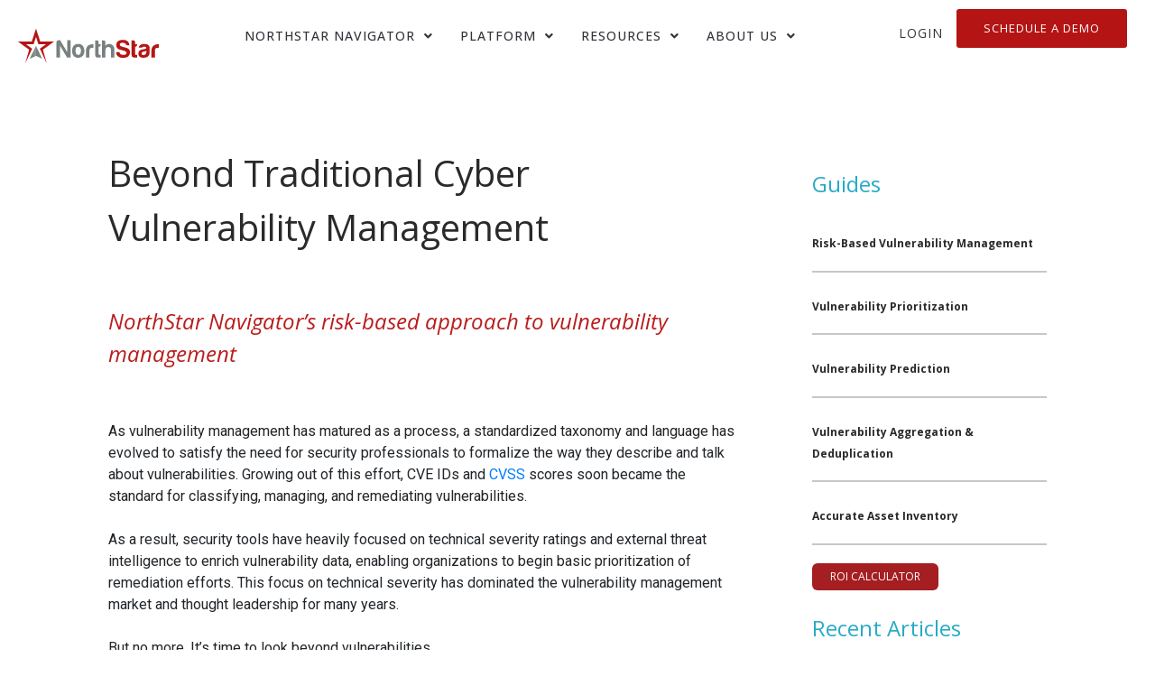

--- FILE ---
content_type: text/html; charset=UTF-8
request_url: https://www.northstar.io/blog/addressing-exposures-broadening-the-focus-beyond-vulnerabilities/
body_size: 49315
content:
<!DOCTYPE html>
<html lang="en-US">
<head>
	<meta charset="UTF-8"><script type="text/javascript">(window.NREUM||(NREUM={})).init={ajax:{deny_list:["bam.nr-data.net"]},feature_flags:["soft_nav"]};(window.NREUM||(NREUM={})).loader_config={licenseKey:"226b9e49a4",applicationID:"156823323",browserID:"156823620"};;/*! For license information please see nr-loader-rum-1.308.0.min.js.LICENSE.txt */
(()=>{var e,t,r={163:(e,t,r)=>{"use strict";r.d(t,{j:()=>E});var n=r(384),i=r(1741);var a=r(2555);r(860).K7.genericEvents;const s="experimental.resources",o="register",c=e=>{if(!e||"string"!=typeof e)return!1;try{document.createDocumentFragment().querySelector(e)}catch{return!1}return!0};var d=r(2614),u=r(944),l=r(8122);const f="[data-nr-mask]",g=e=>(0,l.a)(e,(()=>{const e={feature_flags:[],experimental:{allow_registered_children:!1,resources:!1},mask_selector:"*",block_selector:"[data-nr-block]",mask_input_options:{color:!1,date:!1,"datetime-local":!1,email:!1,month:!1,number:!1,range:!1,search:!1,tel:!1,text:!1,time:!1,url:!1,week:!1,textarea:!1,select:!1,password:!0}};return{ajax:{deny_list:void 0,block_internal:!0,enabled:!0,autoStart:!0},api:{get allow_registered_children(){return e.feature_flags.includes(o)||e.experimental.allow_registered_children},set allow_registered_children(t){e.experimental.allow_registered_children=t},duplicate_registered_data:!1},browser_consent_mode:{enabled:!1},distributed_tracing:{enabled:void 0,exclude_newrelic_header:void 0,cors_use_newrelic_header:void 0,cors_use_tracecontext_headers:void 0,allowed_origins:void 0},get feature_flags(){return e.feature_flags},set feature_flags(t){e.feature_flags=t},generic_events:{enabled:!0,autoStart:!0},harvest:{interval:30},jserrors:{enabled:!0,autoStart:!0},logging:{enabled:!0,autoStart:!0},metrics:{enabled:!0,autoStart:!0},obfuscate:void 0,page_action:{enabled:!0},page_view_event:{enabled:!0,autoStart:!0},page_view_timing:{enabled:!0,autoStart:!0},performance:{capture_marks:!1,capture_measures:!1,capture_detail:!0,resources:{get enabled(){return e.feature_flags.includes(s)||e.experimental.resources},set enabled(t){e.experimental.resources=t},asset_types:[],first_party_domains:[],ignore_newrelic:!0}},privacy:{cookies_enabled:!0},proxy:{assets:void 0,beacon:void 0},session:{expiresMs:d.wk,inactiveMs:d.BB},session_replay:{autoStart:!0,enabled:!1,preload:!1,sampling_rate:10,error_sampling_rate:100,collect_fonts:!1,inline_images:!1,fix_stylesheets:!0,mask_all_inputs:!0,get mask_text_selector(){return e.mask_selector},set mask_text_selector(t){c(t)?e.mask_selector="".concat(t,",").concat(f):""===t||null===t?e.mask_selector=f:(0,u.R)(5,t)},get block_class(){return"nr-block"},get ignore_class(){return"nr-ignore"},get mask_text_class(){return"nr-mask"},get block_selector(){return e.block_selector},set block_selector(t){c(t)?e.block_selector+=",".concat(t):""!==t&&(0,u.R)(6,t)},get mask_input_options(){return e.mask_input_options},set mask_input_options(t){t&&"object"==typeof t?e.mask_input_options={...t,password:!0}:(0,u.R)(7,t)}},session_trace:{enabled:!0,autoStart:!0},soft_navigations:{enabled:!0,autoStart:!0},spa:{enabled:!0,autoStart:!0},ssl:void 0,user_actions:{enabled:!0,elementAttributes:["id","className","tagName","type"]}}})());var p=r(6154),m=r(9324);let h=0;const v={buildEnv:m.F3,distMethod:m.Xs,version:m.xv,originTime:p.WN},b={consented:!1},y={appMetadata:{},get consented(){return this.session?.state?.consent||b.consented},set consented(e){b.consented=e},customTransaction:void 0,denyList:void 0,disabled:!1,harvester:void 0,isolatedBacklog:!1,isRecording:!1,loaderType:void 0,maxBytes:3e4,obfuscator:void 0,onerror:void 0,ptid:void 0,releaseIds:{},session:void 0,timeKeeper:void 0,registeredEntities:[],jsAttributesMetadata:{bytes:0},get harvestCount(){return++h}},_=e=>{const t=(0,l.a)(e,y),r=Object.keys(v).reduce((e,t)=>(e[t]={value:v[t],writable:!1,configurable:!0,enumerable:!0},e),{});return Object.defineProperties(t,r)};var w=r(5701);const x=e=>{const t=e.startsWith("http");e+="/",r.p=t?e:"https://"+e};var R=r(7836),k=r(3241);const A={accountID:void 0,trustKey:void 0,agentID:void 0,licenseKey:void 0,applicationID:void 0,xpid:void 0},S=e=>(0,l.a)(e,A),T=new Set;function E(e,t={},r,s){let{init:o,info:c,loader_config:d,runtime:u={},exposed:l=!0}=t;if(!c){const e=(0,n.pV)();o=e.init,c=e.info,d=e.loader_config}e.init=g(o||{}),e.loader_config=S(d||{}),c.jsAttributes??={},p.bv&&(c.jsAttributes.isWorker=!0),e.info=(0,a.D)(c);const f=e.init,m=[c.beacon,c.errorBeacon];T.has(e.agentIdentifier)||(f.proxy.assets&&(x(f.proxy.assets),m.push(f.proxy.assets)),f.proxy.beacon&&m.push(f.proxy.beacon),e.beacons=[...m],function(e){const t=(0,n.pV)();Object.getOwnPropertyNames(i.W.prototype).forEach(r=>{const n=i.W.prototype[r];if("function"!=typeof n||"constructor"===n)return;let a=t[r];e[r]&&!1!==e.exposed&&"micro-agent"!==e.runtime?.loaderType&&(t[r]=(...t)=>{const n=e[r](...t);return a?a(...t):n})})}(e),(0,n.US)("activatedFeatures",w.B)),u.denyList=[...f.ajax.deny_list||[],...f.ajax.block_internal?m:[]],u.ptid=e.agentIdentifier,u.loaderType=r,e.runtime=_(u),T.has(e.agentIdentifier)||(e.ee=R.ee.get(e.agentIdentifier),e.exposed=l,(0,k.W)({agentIdentifier:e.agentIdentifier,drained:!!w.B?.[e.agentIdentifier],type:"lifecycle",name:"initialize",feature:void 0,data:e.config})),T.add(e.agentIdentifier)}},384:(e,t,r)=>{"use strict";r.d(t,{NT:()=>s,US:()=>u,Zm:()=>o,bQ:()=>d,dV:()=>c,pV:()=>l});var n=r(6154),i=r(1863),a=r(1910);const s={beacon:"bam.nr-data.net",errorBeacon:"bam.nr-data.net"};function o(){return n.gm.NREUM||(n.gm.NREUM={}),void 0===n.gm.newrelic&&(n.gm.newrelic=n.gm.NREUM),n.gm.NREUM}function c(){let e=o();return e.o||(e.o={ST:n.gm.setTimeout,SI:n.gm.setImmediate||n.gm.setInterval,CT:n.gm.clearTimeout,XHR:n.gm.XMLHttpRequest,REQ:n.gm.Request,EV:n.gm.Event,PR:n.gm.Promise,MO:n.gm.MutationObserver,FETCH:n.gm.fetch,WS:n.gm.WebSocket},(0,a.i)(...Object.values(e.o))),e}function d(e,t){let r=o();r.initializedAgents??={},t.initializedAt={ms:(0,i.t)(),date:new Date},r.initializedAgents[e]=t}function u(e,t){o()[e]=t}function l(){return function(){let e=o();const t=e.info||{};e.info={beacon:s.beacon,errorBeacon:s.errorBeacon,...t}}(),function(){let e=o();const t=e.init||{};e.init={...t}}(),c(),function(){let e=o();const t=e.loader_config||{};e.loader_config={...t}}(),o()}},782:(e,t,r)=>{"use strict";r.d(t,{T:()=>n});const n=r(860).K7.pageViewTiming},860:(e,t,r)=>{"use strict";r.d(t,{$J:()=>u,K7:()=>c,P3:()=>d,XX:()=>i,Yy:()=>o,df:()=>a,qY:()=>n,v4:()=>s});const n="events",i="jserrors",a="browser/blobs",s="rum",o="browser/logs",c={ajax:"ajax",genericEvents:"generic_events",jserrors:i,logging:"logging",metrics:"metrics",pageAction:"page_action",pageViewEvent:"page_view_event",pageViewTiming:"page_view_timing",sessionReplay:"session_replay",sessionTrace:"session_trace",softNav:"soft_navigations",spa:"spa"},d={[c.pageViewEvent]:1,[c.pageViewTiming]:2,[c.metrics]:3,[c.jserrors]:4,[c.spa]:5,[c.ajax]:6,[c.sessionTrace]:7,[c.softNav]:8,[c.sessionReplay]:9,[c.logging]:10,[c.genericEvents]:11},u={[c.pageViewEvent]:s,[c.pageViewTiming]:n,[c.ajax]:n,[c.spa]:n,[c.softNav]:n,[c.metrics]:i,[c.jserrors]:i,[c.sessionTrace]:a,[c.sessionReplay]:a,[c.logging]:o,[c.genericEvents]:"ins"}},944:(e,t,r)=>{"use strict";r.d(t,{R:()=>i});var n=r(3241);function i(e,t){"function"==typeof console.debug&&(console.debug("New Relic Warning: https://github.com/newrelic/newrelic-browser-agent/blob/main/docs/warning-codes.md#".concat(e),t),(0,n.W)({agentIdentifier:null,drained:null,type:"data",name:"warn",feature:"warn",data:{code:e,secondary:t}}))}},1687:(e,t,r)=>{"use strict";r.d(t,{Ak:()=>d,Ze:()=>f,x3:()=>u});var n=r(3241),i=r(7836),a=r(3606),s=r(860),o=r(2646);const c={};function d(e,t){const r={staged:!1,priority:s.P3[t]||0};l(e),c[e].get(t)||c[e].set(t,r)}function u(e,t){e&&c[e]&&(c[e].get(t)&&c[e].delete(t),p(e,t,!1),c[e].size&&g(e))}function l(e){if(!e)throw new Error("agentIdentifier required");c[e]||(c[e]=new Map)}function f(e="",t="feature",r=!1){if(l(e),!e||!c[e].get(t)||r)return p(e,t);c[e].get(t).staged=!0,g(e)}function g(e){const t=Array.from(c[e]);t.every(([e,t])=>t.staged)&&(t.sort((e,t)=>e[1].priority-t[1].priority),t.forEach(([t])=>{c[e].delete(t),p(e,t)}))}function p(e,t,r=!0){const s=e?i.ee.get(e):i.ee,c=a.i.handlers;if(!s.aborted&&s.backlog&&c){if((0,n.W)({agentIdentifier:e,type:"lifecycle",name:"drain",feature:t}),r){const e=s.backlog[t],r=c[t];if(r){for(let t=0;e&&t<e.length;++t)m(e[t],r);Object.entries(r).forEach(([e,t])=>{Object.values(t||{}).forEach(t=>{t[0]?.on&&t[0]?.context()instanceof o.y&&t[0].on(e,t[1])})})}}s.isolatedBacklog||delete c[t],s.backlog[t]=null,s.emit("drain-"+t,[])}}function m(e,t){var r=e[1];Object.values(t[r]||{}).forEach(t=>{var r=e[0];if(t[0]===r){var n=t[1],i=e[3],a=e[2];n.apply(i,a)}})}},1738:(e,t,r)=>{"use strict";r.d(t,{U:()=>g,Y:()=>f});var n=r(3241),i=r(9908),a=r(1863),s=r(944),o=r(5701),c=r(3969),d=r(8362),u=r(860),l=r(4261);function f(e,t,r,a){const f=a||r;!f||f[e]&&f[e]!==d.d.prototype[e]||(f[e]=function(){(0,i.p)(c.xV,["API/"+e+"/called"],void 0,u.K7.metrics,r.ee),(0,n.W)({agentIdentifier:r.agentIdentifier,drained:!!o.B?.[r.agentIdentifier],type:"data",name:"api",feature:l.Pl+e,data:{}});try{return t.apply(this,arguments)}catch(e){(0,s.R)(23,e)}})}function g(e,t,r,n,s){const o=e.info;null===r?delete o.jsAttributes[t]:o.jsAttributes[t]=r,(s||null===r)&&(0,i.p)(l.Pl+n,[(0,a.t)(),t,r],void 0,"session",e.ee)}},1741:(e,t,r)=>{"use strict";r.d(t,{W:()=>a});var n=r(944),i=r(4261);class a{#e(e,...t){if(this[e]!==a.prototype[e])return this[e](...t);(0,n.R)(35,e)}addPageAction(e,t){return this.#e(i.hG,e,t)}register(e){return this.#e(i.eY,e)}recordCustomEvent(e,t){return this.#e(i.fF,e,t)}setPageViewName(e,t){return this.#e(i.Fw,e,t)}setCustomAttribute(e,t,r){return this.#e(i.cD,e,t,r)}noticeError(e,t){return this.#e(i.o5,e,t)}setUserId(e,t=!1){return this.#e(i.Dl,e,t)}setApplicationVersion(e){return this.#e(i.nb,e)}setErrorHandler(e){return this.#e(i.bt,e)}addRelease(e,t){return this.#e(i.k6,e,t)}log(e,t){return this.#e(i.$9,e,t)}start(){return this.#e(i.d3)}finished(e){return this.#e(i.BL,e)}recordReplay(){return this.#e(i.CH)}pauseReplay(){return this.#e(i.Tb)}addToTrace(e){return this.#e(i.U2,e)}setCurrentRouteName(e){return this.#e(i.PA,e)}interaction(e){return this.#e(i.dT,e)}wrapLogger(e,t,r){return this.#e(i.Wb,e,t,r)}measure(e,t){return this.#e(i.V1,e,t)}consent(e){return this.#e(i.Pv,e)}}},1863:(e,t,r)=>{"use strict";function n(){return Math.floor(performance.now())}r.d(t,{t:()=>n})},1910:(e,t,r)=>{"use strict";r.d(t,{i:()=>a});var n=r(944);const i=new Map;function a(...e){return e.every(e=>{if(i.has(e))return i.get(e);const t="function"==typeof e?e.toString():"",r=t.includes("[native code]"),a=t.includes("nrWrapper");return r||a||(0,n.R)(64,e?.name||t),i.set(e,r),r})}},2555:(e,t,r)=>{"use strict";r.d(t,{D:()=>o,f:()=>s});var n=r(384),i=r(8122);const a={beacon:n.NT.beacon,errorBeacon:n.NT.errorBeacon,licenseKey:void 0,applicationID:void 0,sa:void 0,queueTime:void 0,applicationTime:void 0,ttGuid:void 0,user:void 0,account:void 0,product:void 0,extra:void 0,jsAttributes:{},userAttributes:void 0,atts:void 0,transactionName:void 0,tNamePlain:void 0};function s(e){try{return!!e.licenseKey&&!!e.errorBeacon&&!!e.applicationID}catch(e){return!1}}const o=e=>(0,i.a)(e,a)},2614:(e,t,r)=>{"use strict";r.d(t,{BB:()=>s,H3:()=>n,g:()=>d,iL:()=>c,tS:()=>o,uh:()=>i,wk:()=>a});const n="NRBA",i="SESSION",a=144e5,s=18e5,o={STARTED:"session-started",PAUSE:"session-pause",RESET:"session-reset",RESUME:"session-resume",UPDATE:"session-update"},c={SAME_TAB:"same-tab",CROSS_TAB:"cross-tab"},d={OFF:0,FULL:1,ERROR:2}},2646:(e,t,r)=>{"use strict";r.d(t,{y:()=>n});class n{constructor(e){this.contextId=e}}},2843:(e,t,r)=>{"use strict";r.d(t,{G:()=>a,u:()=>i});var n=r(3878);function i(e,t=!1,r,i){(0,n.DD)("visibilitychange",function(){if(t)return void("hidden"===document.visibilityState&&e());e(document.visibilityState)},r,i)}function a(e,t,r){(0,n.sp)("pagehide",e,t,r)}},3241:(e,t,r)=>{"use strict";r.d(t,{W:()=>a});var n=r(6154);const i="newrelic";function a(e={}){try{n.gm.dispatchEvent(new CustomEvent(i,{detail:e}))}catch(e){}}},3606:(e,t,r)=>{"use strict";r.d(t,{i:()=>a});var n=r(9908);a.on=s;var i=a.handlers={};function a(e,t,r,a){s(a||n.d,i,e,t,r)}function s(e,t,r,i,a){a||(a="feature"),e||(e=n.d);var s=t[a]=t[a]||{};(s[r]=s[r]||[]).push([e,i])}},3878:(e,t,r)=>{"use strict";function n(e,t){return{capture:e,passive:!1,signal:t}}function i(e,t,r=!1,i){window.addEventListener(e,t,n(r,i))}function a(e,t,r=!1,i){document.addEventListener(e,t,n(r,i))}r.d(t,{DD:()=>a,jT:()=>n,sp:()=>i})},3969:(e,t,r)=>{"use strict";r.d(t,{TZ:()=>n,XG:()=>o,rs:()=>i,xV:()=>s,z_:()=>a});const n=r(860).K7.metrics,i="sm",a="cm",s="storeSupportabilityMetrics",o="storeEventMetrics"},4234:(e,t,r)=>{"use strict";r.d(t,{W:()=>a});var n=r(7836),i=r(1687);class a{constructor(e,t){this.agentIdentifier=e,this.ee=n.ee.get(e),this.featureName=t,this.blocked=!1}deregisterDrain(){(0,i.x3)(this.agentIdentifier,this.featureName)}}},4261:(e,t,r)=>{"use strict";r.d(t,{$9:()=>d,BL:()=>o,CH:()=>g,Dl:()=>_,Fw:()=>y,PA:()=>h,Pl:()=>n,Pv:()=>k,Tb:()=>l,U2:()=>a,V1:()=>R,Wb:()=>x,bt:()=>b,cD:()=>v,d3:()=>w,dT:()=>c,eY:()=>p,fF:()=>f,hG:()=>i,k6:()=>s,nb:()=>m,o5:()=>u});const n="api-",i="addPageAction",a="addToTrace",s="addRelease",o="finished",c="interaction",d="log",u="noticeError",l="pauseReplay",f="recordCustomEvent",g="recordReplay",p="register",m="setApplicationVersion",h="setCurrentRouteName",v="setCustomAttribute",b="setErrorHandler",y="setPageViewName",_="setUserId",w="start",x="wrapLogger",R="measure",k="consent"},5289:(e,t,r)=>{"use strict";r.d(t,{GG:()=>s,Qr:()=>c,sB:()=>o});var n=r(3878),i=r(6389);function a(){return"undefined"==typeof document||"complete"===document.readyState}function s(e,t){if(a())return e();const r=(0,i.J)(e),s=setInterval(()=>{a()&&(clearInterval(s),r())},500);(0,n.sp)("load",r,t)}function o(e){if(a())return e();(0,n.DD)("DOMContentLoaded",e)}function c(e){if(a())return e();(0,n.sp)("popstate",e)}},5607:(e,t,r)=>{"use strict";r.d(t,{W:()=>n});const n=(0,r(9566).bz)()},5701:(e,t,r)=>{"use strict";r.d(t,{B:()=>a,t:()=>s});var n=r(3241);const i=new Set,a={};function s(e,t){const r=t.agentIdentifier;a[r]??={},e&&"object"==typeof e&&(i.has(r)||(t.ee.emit("rumresp",[e]),a[r]=e,i.add(r),(0,n.W)({agentIdentifier:r,loaded:!0,drained:!0,type:"lifecycle",name:"load",feature:void 0,data:e})))}},6154:(e,t,r)=>{"use strict";r.d(t,{OF:()=>c,RI:()=>i,WN:()=>u,bv:()=>a,eN:()=>l,gm:()=>s,mw:()=>o,sb:()=>d});var n=r(1863);const i="undefined"!=typeof window&&!!window.document,a="undefined"!=typeof WorkerGlobalScope&&("undefined"!=typeof self&&self instanceof WorkerGlobalScope&&self.navigator instanceof WorkerNavigator||"undefined"!=typeof globalThis&&globalThis instanceof WorkerGlobalScope&&globalThis.navigator instanceof WorkerNavigator),s=i?window:"undefined"!=typeof WorkerGlobalScope&&("undefined"!=typeof self&&self instanceof WorkerGlobalScope&&self||"undefined"!=typeof globalThis&&globalThis instanceof WorkerGlobalScope&&globalThis),o=Boolean("hidden"===s?.document?.visibilityState),c=/iPad|iPhone|iPod/.test(s.navigator?.userAgent),d=c&&"undefined"==typeof SharedWorker,u=((()=>{const e=s.navigator?.userAgent?.match(/Firefox[/\s](\d+\.\d+)/);Array.isArray(e)&&e.length>=2&&e[1]})(),Date.now()-(0,n.t)()),l=()=>"undefined"!=typeof PerformanceNavigationTiming&&s?.performance?.getEntriesByType("navigation")?.[0]?.responseStart},6389:(e,t,r)=>{"use strict";function n(e,t=500,r={}){const n=r?.leading||!1;let i;return(...r)=>{n&&void 0===i&&(e.apply(this,r),i=setTimeout(()=>{i=clearTimeout(i)},t)),n||(clearTimeout(i),i=setTimeout(()=>{e.apply(this,r)},t))}}function i(e){let t=!1;return(...r)=>{t||(t=!0,e.apply(this,r))}}r.d(t,{J:()=>i,s:()=>n})},6630:(e,t,r)=>{"use strict";r.d(t,{T:()=>n});const n=r(860).K7.pageViewEvent},7699:(e,t,r)=>{"use strict";r.d(t,{It:()=>a,KC:()=>o,No:()=>i,qh:()=>s});var n=r(860);const i=16e3,a=1e6,s="SESSION_ERROR",o={[n.K7.logging]:!0,[n.K7.genericEvents]:!1,[n.K7.jserrors]:!1,[n.K7.ajax]:!1}},7836:(e,t,r)=>{"use strict";r.d(t,{P:()=>o,ee:()=>c});var n=r(384),i=r(8990),a=r(2646),s=r(5607);const o="nr@context:".concat(s.W),c=function e(t,r){var n={},s={},u={},l=!1;try{l=16===r.length&&d.initializedAgents?.[r]?.runtime.isolatedBacklog}catch(e){}var f={on:p,addEventListener:p,removeEventListener:function(e,t){var r=n[e];if(!r)return;for(var i=0;i<r.length;i++)r[i]===t&&r.splice(i,1)},emit:function(e,r,n,i,a){!1!==a&&(a=!0);if(c.aborted&&!i)return;t&&a&&t.emit(e,r,n);var o=g(n);m(e).forEach(e=>{e.apply(o,r)});var d=v()[s[e]];d&&d.push([f,e,r,o]);return o},get:h,listeners:m,context:g,buffer:function(e,t){const r=v();if(t=t||"feature",f.aborted)return;Object.entries(e||{}).forEach(([e,n])=>{s[n]=t,t in r||(r[t]=[])})},abort:function(){f._aborted=!0,Object.keys(f.backlog).forEach(e=>{delete f.backlog[e]})},isBuffering:function(e){return!!v()[s[e]]},debugId:r,backlog:l?{}:t&&"object"==typeof t.backlog?t.backlog:{},isolatedBacklog:l};return Object.defineProperty(f,"aborted",{get:()=>{let e=f._aborted||!1;return e||(t&&(e=t.aborted),e)}}),f;function g(e){return e&&e instanceof a.y?e:e?(0,i.I)(e,o,()=>new a.y(o)):new a.y(o)}function p(e,t){n[e]=m(e).concat(t)}function m(e){return n[e]||[]}function h(t){return u[t]=u[t]||e(f,t)}function v(){return f.backlog}}(void 0,"globalEE"),d=(0,n.Zm)();d.ee||(d.ee=c)},8122:(e,t,r)=>{"use strict";r.d(t,{a:()=>i});var n=r(944);function i(e,t){try{if(!e||"object"!=typeof e)return(0,n.R)(3);if(!t||"object"!=typeof t)return(0,n.R)(4);const r=Object.create(Object.getPrototypeOf(t),Object.getOwnPropertyDescriptors(t)),a=0===Object.keys(r).length?e:r;for(let s in a)if(void 0!==e[s])try{if(null===e[s]){r[s]=null;continue}Array.isArray(e[s])&&Array.isArray(t[s])?r[s]=Array.from(new Set([...e[s],...t[s]])):"object"==typeof e[s]&&"object"==typeof t[s]?r[s]=i(e[s],t[s]):r[s]=e[s]}catch(e){r[s]||(0,n.R)(1,e)}return r}catch(e){(0,n.R)(2,e)}}},8362:(e,t,r)=>{"use strict";r.d(t,{d:()=>a});var n=r(9566),i=r(1741);class a extends i.W{agentIdentifier=(0,n.LA)(16)}},8374:(e,t,r)=>{r.nc=(()=>{try{return document?.currentScript?.nonce}catch(e){}return""})()},8990:(e,t,r)=>{"use strict";r.d(t,{I:()=>i});var n=Object.prototype.hasOwnProperty;function i(e,t,r){if(n.call(e,t))return e[t];var i=r();if(Object.defineProperty&&Object.keys)try{return Object.defineProperty(e,t,{value:i,writable:!0,enumerable:!1}),i}catch(e){}return e[t]=i,i}},9324:(e,t,r)=>{"use strict";r.d(t,{F3:()=>i,Xs:()=>a,xv:()=>n});const n="1.308.0",i="PROD",a="CDN"},9566:(e,t,r)=>{"use strict";r.d(t,{LA:()=>o,bz:()=>s});var n=r(6154);const i="xxxxxxxx-xxxx-4xxx-yxxx-xxxxxxxxxxxx";function a(e,t){return e?15&e[t]:16*Math.random()|0}function s(){const e=n.gm?.crypto||n.gm?.msCrypto;let t,r=0;return e&&e.getRandomValues&&(t=e.getRandomValues(new Uint8Array(30))),i.split("").map(e=>"x"===e?a(t,r++).toString(16):"y"===e?(3&a()|8).toString(16):e).join("")}function o(e){const t=n.gm?.crypto||n.gm?.msCrypto;let r,i=0;t&&t.getRandomValues&&(r=t.getRandomValues(new Uint8Array(e)));const s=[];for(var o=0;o<e;o++)s.push(a(r,i++).toString(16));return s.join("")}},9908:(e,t,r)=>{"use strict";r.d(t,{d:()=>n,p:()=>i});var n=r(7836).ee.get("handle");function i(e,t,r,i,a){a?(a.buffer([e],i),a.emit(e,t,r)):(n.buffer([e],i),n.emit(e,t,r))}}},n={};function i(e){var t=n[e];if(void 0!==t)return t.exports;var a=n[e]={exports:{}};return r[e](a,a.exports,i),a.exports}i.m=r,i.d=(e,t)=>{for(var r in t)i.o(t,r)&&!i.o(e,r)&&Object.defineProperty(e,r,{enumerable:!0,get:t[r]})},i.f={},i.e=e=>Promise.all(Object.keys(i.f).reduce((t,r)=>(i.f[r](e,t),t),[])),i.u=e=>"nr-rum-1.308.0.min.js",i.o=(e,t)=>Object.prototype.hasOwnProperty.call(e,t),e={},t="NRBA-1.308.0.PROD:",i.l=(r,n,a,s)=>{if(e[r])e[r].push(n);else{var o,c;if(void 0!==a)for(var d=document.getElementsByTagName("script"),u=0;u<d.length;u++){var l=d[u];if(l.getAttribute("src")==r||l.getAttribute("data-webpack")==t+a){o=l;break}}if(!o){c=!0;var f={296:"sha512-+MIMDsOcckGXa1EdWHqFNv7P+JUkd5kQwCBr3KE6uCvnsBNUrdSt4a/3/L4j4TxtnaMNjHpza2/erNQbpacJQA=="};(o=document.createElement("script")).charset="utf-8",i.nc&&o.setAttribute("nonce",i.nc),o.setAttribute("data-webpack",t+a),o.src=r,0!==o.src.indexOf(window.location.origin+"/")&&(o.crossOrigin="anonymous"),f[s]&&(o.integrity=f[s])}e[r]=[n];var g=(t,n)=>{o.onerror=o.onload=null,clearTimeout(p);var i=e[r];if(delete e[r],o.parentNode&&o.parentNode.removeChild(o),i&&i.forEach(e=>e(n)),t)return t(n)},p=setTimeout(g.bind(null,void 0,{type:"timeout",target:o}),12e4);o.onerror=g.bind(null,o.onerror),o.onload=g.bind(null,o.onload),c&&document.head.appendChild(o)}},i.r=e=>{"undefined"!=typeof Symbol&&Symbol.toStringTag&&Object.defineProperty(e,Symbol.toStringTag,{value:"Module"}),Object.defineProperty(e,"__esModule",{value:!0})},i.p="https://js-agent.newrelic.com/",(()=>{var e={374:0,840:0};i.f.j=(t,r)=>{var n=i.o(e,t)?e[t]:void 0;if(0!==n)if(n)r.push(n[2]);else{var a=new Promise((r,i)=>n=e[t]=[r,i]);r.push(n[2]=a);var s=i.p+i.u(t),o=new Error;i.l(s,r=>{if(i.o(e,t)&&(0!==(n=e[t])&&(e[t]=void 0),n)){var a=r&&("load"===r.type?"missing":r.type),s=r&&r.target&&r.target.src;o.message="Loading chunk "+t+" failed: ("+a+": "+s+")",o.name="ChunkLoadError",o.type=a,o.request=s,n[1](o)}},"chunk-"+t,t)}};var t=(t,r)=>{var n,a,[s,o,c]=r,d=0;if(s.some(t=>0!==e[t])){for(n in o)i.o(o,n)&&(i.m[n]=o[n]);if(c)c(i)}for(t&&t(r);d<s.length;d++)a=s[d],i.o(e,a)&&e[a]&&e[a][0](),e[a]=0},r=self["webpackChunk:NRBA-1.308.0.PROD"]=self["webpackChunk:NRBA-1.308.0.PROD"]||[];r.forEach(t.bind(null,0)),r.push=t.bind(null,r.push.bind(r))})(),(()=>{"use strict";i(8374);var e=i(8362),t=i(860);const r=Object.values(t.K7);var n=i(163);var a=i(9908),s=i(1863),o=i(4261),c=i(1738);var d=i(1687),u=i(4234),l=i(5289),f=i(6154),g=i(944),p=i(384);const m=e=>f.RI&&!0===e?.privacy.cookies_enabled;function h(e){return!!(0,p.dV)().o.MO&&m(e)&&!0===e?.session_trace.enabled}var v=i(6389),b=i(7699);class y extends u.W{constructor(e,t){super(e.agentIdentifier,t),this.agentRef=e,this.abortHandler=void 0,this.featAggregate=void 0,this.loadedSuccessfully=void 0,this.onAggregateImported=new Promise(e=>{this.loadedSuccessfully=e}),this.deferred=Promise.resolve(),!1===e.init[this.featureName].autoStart?this.deferred=new Promise((t,r)=>{this.ee.on("manual-start-all",(0,v.J)(()=>{(0,d.Ak)(e.agentIdentifier,this.featureName),t()}))}):(0,d.Ak)(e.agentIdentifier,t)}importAggregator(e,t,r={}){if(this.featAggregate)return;const n=async()=>{let n;await this.deferred;try{if(m(e.init)){const{setupAgentSession:t}=await i.e(296).then(i.bind(i,3305));n=t(e)}}catch(e){(0,g.R)(20,e),this.ee.emit("internal-error",[e]),(0,a.p)(b.qh,[e],void 0,this.featureName,this.ee)}try{if(!this.#t(this.featureName,n,e.init))return(0,d.Ze)(this.agentIdentifier,this.featureName),void this.loadedSuccessfully(!1);const{Aggregate:i}=await t();this.featAggregate=new i(e,r),e.runtime.harvester.initializedAggregates.push(this.featAggregate),this.loadedSuccessfully(!0)}catch(e){(0,g.R)(34,e),this.abortHandler?.(),(0,d.Ze)(this.agentIdentifier,this.featureName,!0),this.loadedSuccessfully(!1),this.ee&&this.ee.abort()}};f.RI?(0,l.GG)(()=>n(),!0):n()}#t(e,r,n){if(this.blocked)return!1;switch(e){case t.K7.sessionReplay:return h(n)&&!!r;case t.K7.sessionTrace:return!!r;default:return!0}}}var _=i(6630),w=i(2614),x=i(3241);class R extends y{static featureName=_.T;constructor(e){var t;super(e,_.T),this.setupInspectionEvents(e.agentIdentifier),t=e,(0,c.Y)(o.Fw,function(e,r){"string"==typeof e&&("/"!==e.charAt(0)&&(e="/"+e),t.runtime.customTransaction=(r||"http://custom.transaction")+e,(0,a.p)(o.Pl+o.Fw,[(0,s.t)()],void 0,void 0,t.ee))},t),this.importAggregator(e,()=>i.e(296).then(i.bind(i,3943)))}setupInspectionEvents(e){const t=(t,r)=>{t&&(0,x.W)({agentIdentifier:e,timeStamp:t.timeStamp,loaded:"complete"===t.target.readyState,type:"window",name:r,data:t.target.location+""})};(0,l.sB)(e=>{t(e,"DOMContentLoaded")}),(0,l.GG)(e=>{t(e,"load")}),(0,l.Qr)(e=>{t(e,"navigate")}),this.ee.on(w.tS.UPDATE,(t,r)=>{(0,x.W)({agentIdentifier:e,type:"lifecycle",name:"session",data:r})})}}class k extends e.d{constructor(e){var t;(super(),f.gm)?(this.features={},(0,p.bQ)(this.agentIdentifier,this),this.desiredFeatures=new Set(e.features||[]),this.desiredFeatures.add(R),(0,n.j)(this,e,e.loaderType||"agent"),t=this,(0,c.Y)(o.cD,function(e,r,n=!1){if("string"==typeof e){if(["string","number","boolean"].includes(typeof r)||null===r)return(0,c.U)(t,e,r,o.cD,n);(0,g.R)(40,typeof r)}else(0,g.R)(39,typeof e)},t),function(e){(0,c.Y)(o.Dl,function(t,r=!1){if("string"!=typeof t&&null!==t)return void(0,g.R)(41,typeof t);const n=e.info.jsAttributes["enduser.id"];r&&null!=n&&n!==t?(0,a.p)(o.Pl+"setUserIdAndResetSession",[t],void 0,"session",e.ee):(0,c.U)(e,"enduser.id",t,o.Dl,!0)},e)}(this),function(e){(0,c.Y)(o.nb,function(t){if("string"==typeof t||null===t)return(0,c.U)(e,"application.version",t,o.nb,!1);(0,g.R)(42,typeof t)},e)}(this),function(e){(0,c.Y)(o.d3,function(){e.ee.emit("manual-start-all")},e)}(this),function(e){(0,c.Y)(o.Pv,function(t=!0){if("boolean"==typeof t){if((0,a.p)(o.Pl+o.Pv,[t],void 0,"session",e.ee),e.runtime.consented=t,t){const t=e.features.page_view_event;t.onAggregateImported.then(e=>{const r=t.featAggregate;e&&!r.sentRum&&r.sendRum()})}}else(0,g.R)(65,typeof t)},e)}(this),this.run()):(0,g.R)(21)}get config(){return{info:this.info,init:this.init,loader_config:this.loader_config,runtime:this.runtime}}get api(){return this}run(){try{const e=function(e){const t={};return r.forEach(r=>{t[r]=!!e[r]?.enabled}),t}(this.init),n=[...this.desiredFeatures];n.sort((e,r)=>t.P3[e.featureName]-t.P3[r.featureName]),n.forEach(r=>{if(!e[r.featureName]&&r.featureName!==t.K7.pageViewEvent)return;if(r.featureName===t.K7.spa)return void(0,g.R)(67);const n=function(e){switch(e){case t.K7.ajax:return[t.K7.jserrors];case t.K7.sessionTrace:return[t.K7.ajax,t.K7.pageViewEvent];case t.K7.sessionReplay:return[t.K7.sessionTrace];case t.K7.pageViewTiming:return[t.K7.pageViewEvent];default:return[]}}(r.featureName).filter(e=>!(e in this.features));n.length>0&&(0,g.R)(36,{targetFeature:r.featureName,missingDependencies:n}),this.features[r.featureName]=new r(this)})}catch(e){(0,g.R)(22,e);for(const e in this.features)this.features[e].abortHandler?.();const t=(0,p.Zm)();delete t.initializedAgents[this.agentIdentifier]?.features,delete this.sharedAggregator;return t.ee.get(this.agentIdentifier).abort(),!1}}}var A=i(2843),S=i(782);class T extends y{static featureName=S.T;constructor(e){super(e,S.T),f.RI&&((0,A.u)(()=>(0,a.p)("docHidden",[(0,s.t)()],void 0,S.T,this.ee),!0),(0,A.G)(()=>(0,a.p)("winPagehide",[(0,s.t)()],void 0,S.T,this.ee)),this.importAggregator(e,()=>i.e(296).then(i.bind(i,2117))))}}var E=i(3969);class I extends y{static featureName=E.TZ;constructor(e){super(e,E.TZ),f.RI&&document.addEventListener("securitypolicyviolation",e=>{(0,a.p)(E.xV,["Generic/CSPViolation/Detected"],void 0,this.featureName,this.ee)}),this.importAggregator(e,()=>i.e(296).then(i.bind(i,9623)))}}new k({features:[R,T,I],loaderType:"lite"})})()})();</script>
	<meta name="viewport" content="width=device-width, initial-scale=1.0, viewport-fit=cover" />		<meta name='robots' content='index, follow, max-image-preview:large, max-snippet:-1, max-video-preview:-1' />
	<style>img:is([sizes="auto" i], [sizes^="auto," i]) { contain-intrinsic-size: 3000px 1500px }</style>
	<meta name="dlm-version" content="5.0.20">
	<!-- This site is optimized with the Yoast SEO Premium plugin v24.2 (Yoast SEO v24.2) - https://yoast.com/wordpress/plugins/seo/ -->
	<title>Beyond Traditional Cyber Vulnerability Management - NorthStar</title>
	<meta name="description" content="Looking beyond traditional vulnerabilities means including additional, critical aspects of risk management and remediation. Learn more with our full blog post!" />
	<link rel="canonical" href="https://www.northstar.io/blog/addressing-exposures-broadening-the-focus-beyond-vulnerabilities/" />
	<meta property="og:locale" content="en_US" />
	<meta property="og:type" content="article" />
	<meta property="og:title" content="Beyond Traditional Cyber Vulnerability Management - NorthStar" />
	<meta property="og:description" content="Looking beyond traditional vulnerabilities means including additional, critical aspects of risk management and remediation. Learn more with our full blog post!" />
	<meta property="og:url" content="https://www.northstar.io/blog/addressing-exposures-broadening-the-focus-beyond-vulnerabilities/" />
	<meta property="og:site_name" content="NorthStar" />
	<meta property="article:publisher" content="https://www.facebook.com/NorthStarNav" />
	<meta property="article:published_time" content="2019-03-06T18:59:45+00:00" />
	<meta property="article:modified_time" content="2022-12-09T17:16:17+00:00" />
	<meta name="author" content="admin" />
	<meta name="twitter:card" content="summary_large_image" />
	<meta name="twitter:creator" content="@NorthStar_IO" />
	<meta name="twitter:site" content="@NorthStar_IO" />
	<meta name="twitter:label1" content="Written by" />
	<meta name="twitter:data1" content="admin" />
	<meta name="twitter:label2" content="Est. reading time" />
	<meta name="twitter:data2" content="2 minutes" />
	<script type="application/ld+json" class="yoast-schema-graph">{"@context":"https://schema.org","@graph":[{"@type":"Article","@id":"https://www.northstar.io/blog/addressing-exposures-broadening-the-focus-beyond-vulnerabilities/#article","isPartOf":{"@id":"https://www.northstar.io/blog/addressing-exposures-broadening-the-focus-beyond-vulnerabilities/"},"author":{"name":"admin","@id":"https://www.northstar.io/#/schema/person/ecde9c3cfa893bee5ad6fdcef8b01f4c"},"headline":"Beyond Traditional Cyber Vulnerability Management &#8211; NorthStar","datePublished":"2019-03-06T18:59:45+00:00","dateModified":"2022-12-09T17:16:17+00:00","mainEntityOfPage":{"@id":"https://www.northstar.io/blog/addressing-exposures-broadening-the-focus-beyond-vulnerabilities/"},"wordCount":325,"publisher":{"@id":"https://www.northstar.io/#organization"},"articleSection":["Blog"],"inLanguage":"en-US"},{"@type":"WebPage","@id":"https://www.northstar.io/blog/addressing-exposures-broadening-the-focus-beyond-vulnerabilities/","url":"https://www.northstar.io/blog/addressing-exposures-broadening-the-focus-beyond-vulnerabilities/","name":"Beyond Traditional Cyber Vulnerability Management - NorthStar","isPartOf":{"@id":"https://www.northstar.io/#website"},"datePublished":"2019-03-06T18:59:45+00:00","dateModified":"2022-12-09T17:16:17+00:00","description":"Looking beyond traditional vulnerabilities means including additional, critical aspects of risk management and remediation. Learn more with our full blog post!","breadcrumb":{"@id":"https://www.northstar.io/blog/addressing-exposures-broadening-the-focus-beyond-vulnerabilities/#breadcrumb"},"inLanguage":"en-US","potentialAction":[{"@type":"ReadAction","target":["https://www.northstar.io/blog/addressing-exposures-broadening-the-focus-beyond-vulnerabilities/"]}]},{"@type":"BreadcrumbList","@id":"https://www.northstar.io/blog/addressing-exposures-broadening-the-focus-beyond-vulnerabilities/#breadcrumb","itemListElement":[{"@type":"ListItem","position":1,"name":"Home","item":"https://www.northstar.io/"},{"@type":"ListItem","position":2,"name":"Beyond Traditional Cyber Vulnerability Management &#8211; NorthStar"}]},{"@type":"WebSite","@id":"https://www.northstar.io/#website","url":"https://www.northstar.io/","name":"NorthStar.io","description":"Risk-Based Vulnerability Management","publisher":{"@id":"https://www.northstar.io/#organization"},"potentialAction":[{"@type":"SearchAction","target":{"@type":"EntryPoint","urlTemplate":"https://www.northstar.io/?s={search_term_string}"},"query-input":{"@type":"PropertyValueSpecification","valueRequired":true,"valueName":"search_term_string"}}],"inLanguage":"en-US"},{"@type":"Organization","@id":"https://www.northstar.io/#organization","name":"NorthStar.io","url":"https://www.northstar.io/","logo":{"@type":"ImageObject","inLanguage":"en-US","@id":"https://www.northstar.io/#/schema/logo/image/","url":"https://northstar.io/wp-content/uploads/2020/02/Star.png","contentUrl":"https://northstar.io/wp-content/uploads/2020/02/Star.png","width":150,"height":150,"caption":"NorthStar.io"},"image":{"@id":"https://www.northstar.io/#/schema/logo/image/"},"sameAs":["https://www.facebook.com/NorthStarNav","https://x.com/NorthStar_IO","https://www.linkedin.com/company/northstar-inc","https://www.youtube.com/@NorthStarIO"]},{"@type":"Person","@id":"https://www.northstar.io/#/schema/person/ecde9c3cfa893bee5ad6fdcef8b01f4c","name":"admin","image":{"@type":"ImageObject","inLanguage":"en-US","@id":"https://www.northstar.io/#/schema/person/image/","url":"https://secure.gravatar.com/avatar/5cc5bc32756be6e7eef7b0a1b28a5d89?s=96&d=mm&r=g","contentUrl":"https://secure.gravatar.com/avatar/5cc5bc32756be6e7eef7b0a1b28a5d89?s=96&d=mm&r=g","caption":"admin"}}]}</script>
	<!-- / Yoast SEO Premium plugin. -->


<link rel='dns-prefetch' href='//js.hs-scripts.com' />
<link rel="alternate" type="application/rss+xml" title="NorthStar &raquo; Feed" href="https://www.northstar.io/feed/" />
<link rel="alternate" type="application/rss+xml" title="NorthStar &raquo; Comments Feed" href="https://www.northstar.io/comments/feed/" />
<link rel="alternate" type="text/calendar" title="NorthStar &raquo; iCal Feed" href="https://www.northstar.io/events/?ical=1" />
		<!-- This site uses the Google Analytics by ExactMetrics plugin v8.2.4 - Using Analytics tracking - https://www.exactmetrics.com/ -->
							<script src="//www.googletagmanager.com/gtag/js?id=G-03NW1TPWT1"  data-cfasync="false" data-wpfc-render="false" type="text/javascript" async></script>
			<script data-cfasync="false" data-wpfc-render="false" type="text/javascript">
				var em_version = '8.2.4';
				var em_track_user = true;
				var em_no_track_reason = '';
								var ExactMetricsDefaultLocations = {"page_location":"https:\/\/www.northstar.io\/blog\/addressing-exposures-broadening-the-focus-beyond-vulnerabilities\/"};
				if ( typeof ExactMetricsPrivacyGuardFilter === 'function' ) {
					var ExactMetricsLocations = (typeof ExactMetricsExcludeQuery === 'object') ? ExactMetricsPrivacyGuardFilter( ExactMetricsExcludeQuery ) : ExactMetricsPrivacyGuardFilter( ExactMetricsDefaultLocations );
				} else {
					var ExactMetricsLocations = (typeof ExactMetricsExcludeQuery === 'object') ? ExactMetricsExcludeQuery : ExactMetricsDefaultLocations;
				}

								var disableStrs = [
										'ga-disable-G-03NW1TPWT1',
									];

				/* Function to detect opted out users */
				function __gtagTrackerIsOptedOut() {
					for (var index = 0; index < disableStrs.length; index++) {
						if (document.cookie.indexOf(disableStrs[index] + '=true') > -1) {
							return true;
						}
					}

					return false;
				}

				/* Disable tracking if the opt-out cookie exists. */
				if (__gtagTrackerIsOptedOut()) {
					for (var index = 0; index < disableStrs.length; index++) {
						window[disableStrs[index]] = true;
					}
				}

				/* Opt-out function */
				function __gtagTrackerOptout() {
					for (var index = 0; index < disableStrs.length; index++) {
						document.cookie = disableStrs[index] + '=true; expires=Thu, 31 Dec 2099 23:59:59 UTC; path=/';
						window[disableStrs[index]] = true;
					}
				}

				if ('undefined' === typeof gaOptout) {
					function gaOptout() {
						__gtagTrackerOptout();
					}
				}
								window.dataLayer = window.dataLayer || [];

				window.ExactMetricsDualTracker = {
					helpers: {},
					trackers: {},
				};
				if (em_track_user) {
					function __gtagDataLayer() {
						dataLayer.push(arguments);
					}

					function __gtagTracker(type, name, parameters) {
						if (!parameters) {
							parameters = {};
						}

						if (parameters.send_to) {
							__gtagDataLayer.apply(null, arguments);
							return;
						}

						if (type === 'event') {
														parameters.send_to = exactmetrics_frontend.v4_id;
							var hookName = name;
							if (typeof parameters['event_category'] !== 'undefined') {
								hookName = parameters['event_category'] + ':' + name;
							}

							if (typeof ExactMetricsDualTracker.trackers[hookName] !== 'undefined') {
								ExactMetricsDualTracker.trackers[hookName](parameters);
							} else {
								__gtagDataLayer('event', name, parameters);
							}
							
						} else {
							__gtagDataLayer.apply(null, arguments);
						}
					}

					__gtagTracker('js', new Date());
					__gtagTracker('set', {
						'developer_id.dNDMyYj': true,
											});
					if ( ExactMetricsLocations.page_location ) {
						__gtagTracker('set', ExactMetricsLocations);
					}
										__gtagTracker('config', 'G-03NW1TPWT1', {"forceSSL":"true"} );
															window.gtag = __gtagTracker;										(function () {
						/* https://developers.google.com/analytics/devguides/collection/analyticsjs/ */
						/* ga and __gaTracker compatibility shim. */
						var noopfn = function () {
							return null;
						};
						var newtracker = function () {
							return new Tracker();
						};
						var Tracker = function () {
							return null;
						};
						var p = Tracker.prototype;
						p.get = noopfn;
						p.set = noopfn;
						p.send = function () {
							var args = Array.prototype.slice.call(arguments);
							args.unshift('send');
							__gaTracker.apply(null, args);
						};
						var __gaTracker = function () {
							var len = arguments.length;
							if (len === 0) {
								return;
							}
							var f = arguments[len - 1];
							if (typeof f !== 'object' || f === null || typeof f.hitCallback !== 'function') {
								if ('send' === arguments[0]) {
									var hitConverted, hitObject = false, action;
									if ('event' === arguments[1]) {
										if ('undefined' !== typeof arguments[3]) {
											hitObject = {
												'eventAction': arguments[3],
												'eventCategory': arguments[2],
												'eventLabel': arguments[4],
												'value': arguments[5] ? arguments[5] : 1,
											}
										}
									}
									if ('pageview' === arguments[1]) {
										if ('undefined' !== typeof arguments[2]) {
											hitObject = {
												'eventAction': 'page_view',
												'page_path': arguments[2],
											}
										}
									}
									if (typeof arguments[2] === 'object') {
										hitObject = arguments[2];
									}
									if (typeof arguments[5] === 'object') {
										Object.assign(hitObject, arguments[5]);
									}
									if ('undefined' !== typeof arguments[1].hitType) {
										hitObject = arguments[1];
										if ('pageview' === hitObject.hitType) {
											hitObject.eventAction = 'page_view';
										}
									}
									if (hitObject) {
										action = 'timing' === arguments[1].hitType ? 'timing_complete' : hitObject.eventAction;
										hitConverted = mapArgs(hitObject);
										__gtagTracker('event', action, hitConverted);
									}
								}
								return;
							}

							function mapArgs(args) {
								var arg, hit = {};
								var gaMap = {
									'eventCategory': 'event_category',
									'eventAction': 'event_action',
									'eventLabel': 'event_label',
									'eventValue': 'event_value',
									'nonInteraction': 'non_interaction',
									'timingCategory': 'event_category',
									'timingVar': 'name',
									'timingValue': 'value',
									'timingLabel': 'event_label',
									'page': 'page_path',
									'location': 'page_location',
									'title': 'page_title',
									'referrer' : 'page_referrer',
								};
								for (arg in args) {
																		if (!(!args.hasOwnProperty(arg) || !gaMap.hasOwnProperty(arg))) {
										hit[gaMap[arg]] = args[arg];
									} else {
										hit[arg] = args[arg];
									}
								}
								return hit;
							}

							try {
								f.hitCallback();
							} catch (ex) {
							}
						};
						__gaTracker.create = newtracker;
						__gaTracker.getByName = newtracker;
						__gaTracker.getAll = function () {
							return [];
						};
						__gaTracker.remove = noopfn;
						__gaTracker.loaded = true;
						window['__gaTracker'] = __gaTracker;
					})();
									} else {
										console.log("");
					(function () {
						function __gtagTracker() {
							return null;
						}

						window['__gtagTracker'] = __gtagTracker;
						window['gtag'] = __gtagTracker;
					})();
									}
			</script>
				<!-- / Google Analytics by ExactMetrics -->
		<script type="text/javascript">
/* <![CDATA[ */
window._wpemojiSettings = {"baseUrl":"https:\/\/s.w.org\/images\/core\/emoji\/15.0.3\/72x72\/","ext":".png","svgUrl":"https:\/\/s.w.org\/images\/core\/emoji\/15.0.3\/svg\/","svgExt":".svg","source":{"concatemoji":"https:\/\/www.northstar.io\/wp-includes\/js\/wp-emoji-release.min.js?ver=6.7.2"}};
/*! This file is auto-generated */
!function(i,n){var o,s,e;function c(e){try{var t={supportTests:e,timestamp:(new Date).valueOf()};sessionStorage.setItem(o,JSON.stringify(t))}catch(e){}}function p(e,t,n){e.clearRect(0,0,e.canvas.width,e.canvas.height),e.fillText(t,0,0);var t=new Uint32Array(e.getImageData(0,0,e.canvas.width,e.canvas.height).data),r=(e.clearRect(0,0,e.canvas.width,e.canvas.height),e.fillText(n,0,0),new Uint32Array(e.getImageData(0,0,e.canvas.width,e.canvas.height).data));return t.every(function(e,t){return e===r[t]})}function u(e,t,n){switch(t){case"flag":return n(e,"\ud83c\udff3\ufe0f\u200d\u26a7\ufe0f","\ud83c\udff3\ufe0f\u200b\u26a7\ufe0f")?!1:!n(e,"\ud83c\uddfa\ud83c\uddf3","\ud83c\uddfa\u200b\ud83c\uddf3")&&!n(e,"\ud83c\udff4\udb40\udc67\udb40\udc62\udb40\udc65\udb40\udc6e\udb40\udc67\udb40\udc7f","\ud83c\udff4\u200b\udb40\udc67\u200b\udb40\udc62\u200b\udb40\udc65\u200b\udb40\udc6e\u200b\udb40\udc67\u200b\udb40\udc7f");case"emoji":return!n(e,"\ud83d\udc26\u200d\u2b1b","\ud83d\udc26\u200b\u2b1b")}return!1}function f(e,t,n){var r="undefined"!=typeof WorkerGlobalScope&&self instanceof WorkerGlobalScope?new OffscreenCanvas(300,150):i.createElement("canvas"),a=r.getContext("2d",{willReadFrequently:!0}),o=(a.textBaseline="top",a.font="600 32px Arial",{});return e.forEach(function(e){o[e]=t(a,e,n)}),o}function t(e){var t=i.createElement("script");t.src=e,t.defer=!0,i.head.appendChild(t)}"undefined"!=typeof Promise&&(o="wpEmojiSettingsSupports",s=["flag","emoji"],n.supports={everything:!0,everythingExceptFlag:!0},e=new Promise(function(e){i.addEventListener("DOMContentLoaded",e,{once:!0})}),new Promise(function(t){var n=function(){try{var e=JSON.parse(sessionStorage.getItem(o));if("object"==typeof e&&"number"==typeof e.timestamp&&(new Date).valueOf()<e.timestamp+604800&&"object"==typeof e.supportTests)return e.supportTests}catch(e){}return null}();if(!n){if("undefined"!=typeof Worker&&"undefined"!=typeof OffscreenCanvas&&"undefined"!=typeof URL&&URL.createObjectURL&&"undefined"!=typeof Blob)try{var e="postMessage("+f.toString()+"("+[JSON.stringify(s),u.toString(),p.toString()].join(",")+"));",r=new Blob([e],{type:"text/javascript"}),a=new Worker(URL.createObjectURL(r),{name:"wpTestEmojiSupports"});return void(a.onmessage=function(e){c(n=e.data),a.terminate(),t(n)})}catch(e){}c(n=f(s,u,p))}t(n)}).then(function(e){for(var t in e)n.supports[t]=e[t],n.supports.everything=n.supports.everything&&n.supports[t],"flag"!==t&&(n.supports.everythingExceptFlag=n.supports.everythingExceptFlag&&n.supports[t]);n.supports.everythingExceptFlag=n.supports.everythingExceptFlag&&!n.supports.flag,n.DOMReady=!1,n.readyCallback=function(){n.DOMReady=!0}}).then(function(){return e}).then(function(){var e;n.supports.everything||(n.readyCallback(),(e=n.source||{}).concatemoji?t(e.concatemoji):e.wpemoji&&e.twemoji&&(t(e.twemoji),t(e.wpemoji)))}))}((window,document),window._wpemojiSettings);
/* ]]> */
</script>
<link rel="preload" href="https://www.northstar.io/wp-content/plugins/fusion/includes/css/webfonts/MaterialIcons-Regular.woff2" as="font" type="font/woff2" crossorigin><style id='wp-emoji-styles-inline-css' type='text/css'>

	img.wp-smiley, img.emoji {
		display: inline !important;
		border: none !important;
		box-shadow: none !important;
		height: 1em !important;
		width: 1em !important;
		margin: 0 0.07em !important;
		vertical-align: -0.1em !important;
		background: none !important;
		padding: 0 !important;
	}
</style>
<link rel='stylesheet' id='wp-block-library-css' href='https://www.northstar.io/wp-includes/css/dist/block-library/style.min.css?ver=6.7.2' type='text/css' media='all' />
<link rel='stylesheet' id='edsanimate-block-style-css' href='https://www.northstar.io/wp-content/plugins/animate-it/assets/css/block-style.css?ver=1769670065' type='text/css' media='all' />
<style id='safe-svg-svg-icon-style-inline-css' type='text/css'>
.safe-svg-cover{text-align:center}.safe-svg-cover .safe-svg-inside{display:inline-block;max-width:100%}.safe-svg-cover svg{height:100%;max-height:100%;max-width:100%;width:100%}

</style>
<style id='classic-theme-styles-inline-css' type='text/css'>
/*! This file is auto-generated */
.wp-block-button__link{color:#fff;background-color:#32373c;border-radius:9999px;box-shadow:none;text-decoration:none;padding:calc(.667em + 2px) calc(1.333em + 2px);font-size:1.125em}.wp-block-file__button{background:#32373c;color:#fff;text-decoration:none}
</style>
<style id='global-styles-inline-css' type='text/css'>
:root{--wp--preset--aspect-ratio--square: 1;--wp--preset--aspect-ratio--4-3: 4/3;--wp--preset--aspect-ratio--3-4: 3/4;--wp--preset--aspect-ratio--3-2: 3/2;--wp--preset--aspect-ratio--2-3: 2/3;--wp--preset--aspect-ratio--16-9: 16/9;--wp--preset--aspect-ratio--9-16: 9/16;--wp--preset--color--black: #000000;--wp--preset--color--cyan-bluish-gray: #abb8c3;--wp--preset--color--white: #ffffff;--wp--preset--color--pale-pink: #f78da7;--wp--preset--color--vivid-red: #cf2e2e;--wp--preset--color--luminous-vivid-orange: #ff6900;--wp--preset--color--luminous-vivid-amber: #fcb900;--wp--preset--color--light-green-cyan: #7bdcb5;--wp--preset--color--vivid-green-cyan: #00d084;--wp--preset--color--pale-cyan-blue: #8ed1fc;--wp--preset--color--vivid-cyan-blue: #0693e3;--wp--preset--color--vivid-purple: #9b51e0;--wp--preset--gradient--vivid-cyan-blue-to-vivid-purple: linear-gradient(135deg,rgba(6,147,227,1) 0%,rgb(155,81,224) 100%);--wp--preset--gradient--light-green-cyan-to-vivid-green-cyan: linear-gradient(135deg,rgb(122,220,180) 0%,rgb(0,208,130) 100%);--wp--preset--gradient--luminous-vivid-amber-to-luminous-vivid-orange: linear-gradient(135deg,rgba(252,185,0,1) 0%,rgba(255,105,0,1) 100%);--wp--preset--gradient--luminous-vivid-orange-to-vivid-red: linear-gradient(135deg,rgba(255,105,0,1) 0%,rgb(207,46,46) 100%);--wp--preset--gradient--very-light-gray-to-cyan-bluish-gray: linear-gradient(135deg,rgb(238,238,238) 0%,rgb(169,184,195) 100%);--wp--preset--gradient--cool-to-warm-spectrum: linear-gradient(135deg,rgb(74,234,220) 0%,rgb(151,120,209) 20%,rgb(207,42,186) 40%,rgb(238,44,130) 60%,rgb(251,105,98) 80%,rgb(254,248,76) 100%);--wp--preset--gradient--blush-light-purple: linear-gradient(135deg,rgb(255,206,236) 0%,rgb(152,150,240) 100%);--wp--preset--gradient--blush-bordeaux: linear-gradient(135deg,rgb(254,205,165) 0%,rgb(254,45,45) 50%,rgb(107,0,62) 100%);--wp--preset--gradient--luminous-dusk: linear-gradient(135deg,rgb(255,203,112) 0%,rgb(199,81,192) 50%,rgb(65,88,208) 100%);--wp--preset--gradient--pale-ocean: linear-gradient(135deg,rgb(255,245,203) 0%,rgb(182,227,212) 50%,rgb(51,167,181) 100%);--wp--preset--gradient--electric-grass: linear-gradient(135deg,rgb(202,248,128) 0%,rgb(113,206,126) 100%);--wp--preset--gradient--midnight: linear-gradient(135deg,rgb(2,3,129) 0%,rgb(40,116,252) 100%);--wp--preset--font-size--small: 13px;--wp--preset--font-size--medium: 20px;--wp--preset--font-size--large: 36px;--wp--preset--font-size--x-large: 42px;--wp--preset--spacing--20: 0.44rem;--wp--preset--spacing--30: 0.67rem;--wp--preset--spacing--40: 1rem;--wp--preset--spacing--50: 1.5rem;--wp--preset--spacing--60: 2.25rem;--wp--preset--spacing--70: 3.38rem;--wp--preset--spacing--80: 5.06rem;--wp--preset--shadow--natural: 6px 6px 9px rgba(0, 0, 0, 0.2);--wp--preset--shadow--deep: 12px 12px 50px rgba(0, 0, 0, 0.4);--wp--preset--shadow--sharp: 6px 6px 0px rgba(0, 0, 0, 0.2);--wp--preset--shadow--outlined: 6px 6px 0px -3px rgba(255, 255, 255, 1), 6px 6px rgba(0, 0, 0, 1);--wp--preset--shadow--crisp: 6px 6px 0px rgba(0, 0, 0, 1);}:where(.is-layout-flex){gap: 0.5em;}:where(.is-layout-grid){gap: 0.5em;}body .is-layout-flex{display: flex;}.is-layout-flex{flex-wrap: wrap;align-items: center;}.is-layout-flex > :is(*, div){margin: 0;}body .is-layout-grid{display: grid;}.is-layout-grid > :is(*, div){margin: 0;}:where(.wp-block-columns.is-layout-flex){gap: 2em;}:where(.wp-block-columns.is-layout-grid){gap: 2em;}:where(.wp-block-post-template.is-layout-flex){gap: 1.25em;}:where(.wp-block-post-template.is-layout-grid){gap: 1.25em;}.has-black-color{color: var(--wp--preset--color--black) !important;}.has-cyan-bluish-gray-color{color: var(--wp--preset--color--cyan-bluish-gray) !important;}.has-white-color{color: var(--wp--preset--color--white) !important;}.has-pale-pink-color{color: var(--wp--preset--color--pale-pink) !important;}.has-vivid-red-color{color: var(--wp--preset--color--vivid-red) !important;}.has-luminous-vivid-orange-color{color: var(--wp--preset--color--luminous-vivid-orange) !important;}.has-luminous-vivid-amber-color{color: var(--wp--preset--color--luminous-vivid-amber) !important;}.has-light-green-cyan-color{color: var(--wp--preset--color--light-green-cyan) !important;}.has-vivid-green-cyan-color{color: var(--wp--preset--color--vivid-green-cyan) !important;}.has-pale-cyan-blue-color{color: var(--wp--preset--color--pale-cyan-blue) !important;}.has-vivid-cyan-blue-color{color: var(--wp--preset--color--vivid-cyan-blue) !important;}.has-vivid-purple-color{color: var(--wp--preset--color--vivid-purple) !important;}.has-black-background-color{background-color: var(--wp--preset--color--black) !important;}.has-cyan-bluish-gray-background-color{background-color: var(--wp--preset--color--cyan-bluish-gray) !important;}.has-white-background-color{background-color: var(--wp--preset--color--white) !important;}.has-pale-pink-background-color{background-color: var(--wp--preset--color--pale-pink) !important;}.has-vivid-red-background-color{background-color: var(--wp--preset--color--vivid-red) !important;}.has-luminous-vivid-orange-background-color{background-color: var(--wp--preset--color--luminous-vivid-orange) !important;}.has-luminous-vivid-amber-background-color{background-color: var(--wp--preset--color--luminous-vivid-amber) !important;}.has-light-green-cyan-background-color{background-color: var(--wp--preset--color--light-green-cyan) !important;}.has-vivid-green-cyan-background-color{background-color: var(--wp--preset--color--vivid-green-cyan) !important;}.has-pale-cyan-blue-background-color{background-color: var(--wp--preset--color--pale-cyan-blue) !important;}.has-vivid-cyan-blue-background-color{background-color: var(--wp--preset--color--vivid-cyan-blue) !important;}.has-vivid-purple-background-color{background-color: var(--wp--preset--color--vivid-purple) !important;}.has-black-border-color{border-color: var(--wp--preset--color--black) !important;}.has-cyan-bluish-gray-border-color{border-color: var(--wp--preset--color--cyan-bluish-gray) !important;}.has-white-border-color{border-color: var(--wp--preset--color--white) !important;}.has-pale-pink-border-color{border-color: var(--wp--preset--color--pale-pink) !important;}.has-vivid-red-border-color{border-color: var(--wp--preset--color--vivid-red) !important;}.has-luminous-vivid-orange-border-color{border-color: var(--wp--preset--color--luminous-vivid-orange) !important;}.has-luminous-vivid-amber-border-color{border-color: var(--wp--preset--color--luminous-vivid-amber) !important;}.has-light-green-cyan-border-color{border-color: var(--wp--preset--color--light-green-cyan) !important;}.has-vivid-green-cyan-border-color{border-color: var(--wp--preset--color--vivid-green-cyan) !important;}.has-pale-cyan-blue-border-color{border-color: var(--wp--preset--color--pale-cyan-blue) !important;}.has-vivid-cyan-blue-border-color{border-color: var(--wp--preset--color--vivid-cyan-blue) !important;}.has-vivid-purple-border-color{border-color: var(--wp--preset--color--vivid-purple) !important;}.has-vivid-cyan-blue-to-vivid-purple-gradient-background{background: var(--wp--preset--gradient--vivid-cyan-blue-to-vivid-purple) !important;}.has-light-green-cyan-to-vivid-green-cyan-gradient-background{background: var(--wp--preset--gradient--light-green-cyan-to-vivid-green-cyan) !important;}.has-luminous-vivid-amber-to-luminous-vivid-orange-gradient-background{background: var(--wp--preset--gradient--luminous-vivid-amber-to-luminous-vivid-orange) !important;}.has-luminous-vivid-orange-to-vivid-red-gradient-background{background: var(--wp--preset--gradient--luminous-vivid-orange-to-vivid-red) !important;}.has-very-light-gray-to-cyan-bluish-gray-gradient-background{background: var(--wp--preset--gradient--very-light-gray-to-cyan-bluish-gray) !important;}.has-cool-to-warm-spectrum-gradient-background{background: var(--wp--preset--gradient--cool-to-warm-spectrum) !important;}.has-blush-light-purple-gradient-background{background: var(--wp--preset--gradient--blush-light-purple) !important;}.has-blush-bordeaux-gradient-background{background: var(--wp--preset--gradient--blush-bordeaux) !important;}.has-luminous-dusk-gradient-background{background: var(--wp--preset--gradient--luminous-dusk) !important;}.has-pale-ocean-gradient-background{background: var(--wp--preset--gradient--pale-ocean) !important;}.has-electric-grass-gradient-background{background: var(--wp--preset--gradient--electric-grass) !important;}.has-midnight-gradient-background{background: var(--wp--preset--gradient--midnight) !important;}.has-small-font-size{font-size: var(--wp--preset--font-size--small) !important;}.has-medium-font-size{font-size: var(--wp--preset--font-size--medium) !important;}.has-large-font-size{font-size: var(--wp--preset--font-size--large) !important;}.has-x-large-font-size{font-size: var(--wp--preset--font-size--x-large) !important;}
:where(.wp-block-post-template.is-layout-flex){gap: 1.25em;}:where(.wp-block-post-template.is-layout-grid){gap: 1.25em;}
:where(.wp-block-columns.is-layout-flex){gap: 2em;}:where(.wp-block-columns.is-layout-grid){gap: 2em;}
:root :where(.wp-block-pullquote){font-size: 1.5em;line-height: 1.6;}
</style>
<link rel='stylesheet' id='edsanimate-animo-css-css' href='https://www.northstar.io/wp-content/plugins/animate-it/assets/css/animate-animo.css?ver=6.7.2' type='text/css' media='all' />
<link rel='stylesheet' id='cpsh-shortcodes-css' href='https://www.northstar.io/wp-content/plugins/column-shortcodes//assets/css/shortcodes.css?ver=1.0.1' type='text/css' media='all' />
<link rel='stylesheet' id='contact-form-7-css' href='https://www.northstar.io/wp-content/plugins/contact-form-7/includes/css/styles.css?ver=6.0.2' type='text/css' media='all' />
<link rel='stylesheet' id='document-gallery-css' href='https://www.northstar.io/wp-content/plugins/document-gallery/assets/css/style.min.css?ver=4.4.4' type='text/css' media='all' />
<link rel='stylesheet' id='font-awesome-four-css' href='https://www.northstar.io/wp-content/plugins/font-awesome-4-menus/css/font-awesome.min.css?ver=4.7.0' type='text/css' media='all' />
<link rel='stylesheet' id='fsn_image-css' href='https://www.northstar.io/wp-content/plugins/fusion-extension-image/includes/css/fusion-extension-image.css?ver=1.0.0' type='text/css' media='all' />
<link rel='stylesheet' id='fsn_sidebar-css' href='https://www.northstar.io/wp-content/plugins/fusion-extension-sidebar/includes/css/fusion-extension-sidebar.css?ver=1.0.0' type='text/css' media='all' />
<link rel='stylesheet' id='bootstrap-css' href='https://www.northstar.io/wp-content/plugins/fusion/includes/bootstrap/front/css/bootstrap.min.css?ver=3.3.5' type='text/css' media='all' />
<link rel='stylesheet' id='fsn_bootstrap-css' href='https://www.northstar.io/wp-content/plugins/fusion/includes/css/fusion-bootstrap.css?ver=1.3.0' type='text/css' media='all' />
<link rel='stylesheet' id='material-icons-css' href='https://www.northstar.io/wp-content/plugins/fusion/includes/css/material-icons.css?ver=1.5.4' type='text/css' media='all' />
<link rel='stylesheet' id='fsn_core-css' href='https://www.northstar.io/wp-content/plugins/fusion/includes/css/fusion-core.css?ver=1.3.6' type='text/css' media='all' />
<link rel='stylesheet' id='tribe-events-v2-single-skeleton-css' href='https://www.northstar.io/wp-content/plugins/the-events-calendar/src/resources/css/tribe-events-single-skeleton.min.css?ver=6.9.0' type='text/css' media='all' />
<link rel='stylesheet' id='tribe-events-v2-single-skeleton-full-css' href='https://www.northstar.io/wp-content/plugins/the-events-calendar/src/resources/css/tribe-events-single-full.min.css?ver=6.9.0' type='text/css' media='all' />
<link rel='stylesheet' id='tec-events-elementor-widgets-base-styles-css' href='https://www.northstar.io/wp-content/plugins/the-events-calendar/src/resources/css/integrations/plugins/elementor/widgets/widget-base.min.css?ver=6.9.0' type='text/css' media='all' />
<link rel='stylesheet' id='email-before-download-css' href='https://www.northstar.io/wp-content/plugins/email-before-download/public/css/email-before-download-public.css?ver=6.9.8' type='text/css' media='all' />
<link rel='stylesheet' id='gulp-wordpress-style-css' href='https://www.northstar.io/wp-content/themes/northstar/style.css?ver=6.7.2' type='text/css' media='all' />
<link rel='stylesheet' id='elementor-frontend-css' href='https://www.northstar.io/wp-content/plugins/elementor/assets/css/frontend.min.css?ver=3.26.4' type='text/css' media='all' />
<link rel='stylesheet' id='widget-image-css' href='https://www.northstar.io/wp-content/plugins/elementor/assets/css/widget-image.min.css?ver=3.26.4' type='text/css' media='all' />
<link rel='stylesheet' id='widget-nav-menu-css' href='https://www.northstar.io/wp-content/plugins/elementor-pro/assets/css/widget-nav-menu.min.css?ver=3.26.3' type='text/css' media='all' />
<link rel='stylesheet' id='widget-text-editor-css' href='https://www.northstar.io/wp-content/plugins/elementor/assets/css/widget-text-editor.min.css?ver=3.26.4' type='text/css' media='all' />
<link rel='stylesheet' id='widget-heading-css' href='https://www.northstar.io/wp-content/plugins/elementor/assets/css/widget-heading.min.css?ver=3.26.4' type='text/css' media='all' />
<link rel='stylesheet' id='widget-social-icons-css' href='https://www.northstar.io/wp-content/plugins/elementor/assets/css/widget-social-icons.min.css?ver=3.26.4' type='text/css' media='all' />
<link rel='stylesheet' id='e-apple-webkit-css' href='https://www.northstar.io/wp-content/plugins/elementor/assets/css/conditionals/apple-webkit.min.css?ver=3.26.4' type='text/css' media='all' />
<link rel='stylesheet' id='elementor-icons-css' href='https://www.northstar.io/wp-content/plugins/elementor/assets/lib/eicons/css/elementor-icons.min.css?ver=5.34.0' type='text/css' media='all' />
<link rel='stylesheet' id='elementor-post-3732-css' href='https://www.northstar.io/wp-content/uploads/elementor/css/post-3732.css?ver=1736796296' type='text/css' media='all' />
<link rel='stylesheet' id='elementor-post-4679-css' href='https://www.northstar.io/wp-content/uploads/elementor/css/post-4679.css?ver=1736796297' type='text/css' media='all' />
<link rel='stylesheet' id='elementor-post-4676-css' href='https://www.northstar.io/wp-content/uploads/elementor/css/post-4676.css?ver=1736796297' type='text/css' media='all' />
<link rel='stylesheet' id='tmm-css' href='https://www.northstar.io/wp-content/plugins/team-members/inc/css/tmm_style.css?ver=6.7.2' type='text/css' media='all' />
<link rel='stylesheet' id='google-fonts-1-css' href='https://fonts.googleapis.com/css?family=Roboto%3A100%2C100italic%2C200%2C200italic%2C300%2C300italic%2C400%2C400italic%2C500%2C500italic%2C600%2C600italic%2C700%2C700italic%2C800%2C800italic%2C900%2C900italic%7CRoboto+Slab%3A100%2C100italic%2C200%2C200italic%2C300%2C300italic%2C400%2C400italic%2C500%2C500italic%2C600%2C600italic%2C700%2C700italic%2C800%2C800italic%2C900%2C900italic%7COpen+Sans%3A100%2C100italic%2C200%2C200italic%2C300%2C300italic%2C400%2C400italic%2C500%2C500italic%2C600%2C600italic%2C700%2C700italic%2C800%2C800italic%2C900%2C900italic&#038;display=auto&#038;ver=6.7.2' type='text/css' media='all' />
<link rel='stylesheet' id='elementor-icons-shared-0-css' href='https://www.northstar.io/wp-content/plugins/elementor/assets/lib/font-awesome/css/fontawesome.min.css?ver=5.15.3' type='text/css' media='all' />
<link rel='stylesheet' id='elementor-icons-fa-solid-css' href='https://www.northstar.io/wp-content/plugins/elementor/assets/lib/font-awesome/css/solid.min.css?ver=5.15.3' type='text/css' media='all' />
<link rel='stylesheet' id='elementor-icons-fa-brands-css' href='https://www.northstar.io/wp-content/plugins/elementor/assets/lib/font-awesome/css/brands.min.css?ver=5.15.3' type='text/css' media='all' />
<link rel="preconnect" href="https://fonts.gstatic.com/" crossorigin>		<script type="text/javascript">
			ajaxurl = typeof(ajaxurl) !== 'string' ? 'https://www.northstar.io/wp-admin/admin-ajax.php' : ajaxurl;
		</script>
		<script type="text/javascript" src="https://www.northstar.io/wp-content/plugins/google-analytics-dashboard-for-wp/assets/js/frontend-gtag.min.js?ver=8.2.4" id="exactmetrics-frontend-script-js" async="async" data-wp-strategy="async"></script>
<script data-cfasync="false" data-wpfc-render="false" type="text/javascript" id='exactmetrics-frontend-script-js-extra'>/* <![CDATA[ */
var exactmetrics_frontend = {"js_events_tracking":"true","download_extensions":"zip,mp3,mpeg,pdf,docx,pptx,xlsx,rar","inbound_paths":"[{\"path\":\"\\\/go\\\/\",\"label\":\"affiliate\"},{\"path\":\"\\\/recommend\\\/\",\"label\":\"affiliate\"}]","home_url":"https:\/\/www.northstar.io","hash_tracking":"false","v4_id":"G-03NW1TPWT1"};/* ]]> */
</script>
<script type="text/javascript" src="https://www.northstar.io/wp-includes/js/jquery/jquery.min.js?ver=3.7.1" id="jquery-core-js"></script>
<script type="text/javascript" src="https://www.northstar.io/wp-includes/js/jquery/jquery-migrate.min.js?ver=3.4.1" id="jquery-migrate-js"></script>
<link rel="https://api.w.org/" href="https://www.northstar.io/wp-json/" /><link rel="alternate" title="JSON" type="application/json" href="https://www.northstar.io/wp-json/wp/v2/posts/2944" /><link rel="EditURI" type="application/rsd+xml" title="RSD" href="https://www.northstar.io/xmlrpc.php?rsd" />
<meta name="generator" content="WordPress 6.7.2" />
<link rel='shortlink' href='https://www.northstar.io/?p=2944' />
<link rel="alternate" title="oEmbed (JSON)" type="application/json+oembed" href="https://www.northstar.io/wp-json/oembed/1.0/embed?url=https%3A%2F%2Fwww.northstar.io%2Fblog%2Faddressing-exposures-broadening-the-focus-beyond-vulnerabilities%2F" />
<link rel="alternate" title="oEmbed (XML)" type="text/xml+oembed" href="https://www.northstar.io/wp-json/oembed/1.0/embed?url=https%3A%2F%2Fwww.northstar.io%2Fblog%2Faddressing-exposures-broadening-the-focus-beyond-vulnerabilities%2F&#038;format=xml" />
<!-- Google tag (gtag.js) -->
<script async src="https://www.googletagmanager.com/gtag/js?id=G-BPCGPFTN9T"></script>
<script>
  window.dataLayer = window.dataLayer || [];
  function gtag(){dataLayer.push(arguments);}
  gtag('js', new Date());

  gtag('config', 'G-BPCGPFTN9T');
</script><!-- HFCM by 99 Robots - Snippet # 2: Clicky Web Analytics -->
<a title="Real Time Web Analytics" href="http://clicky.com/101126280"></a> <script src="//static.getclicky.com/js" type="text/javascript"></script> <script type="text/javascript">try{ clicky.init(101126280); }catch(e){}</script> <noscript><p></p></noscript> </body> </html>
<!-- /end HFCM by 99 Robots -->
<!-- HFCM by 99 Robots - Snippet # 3: Google Global site tag (gtag.js) -->
<!-- Global site tag (gtag.js) - Google Analytics -->
<script async src="https://www.googletagmanager.com/gtag/js?id=G-03NW1TPWT1"></script>
<script>
  window.dataLayer = window.dataLayer || [];
  function gtag(){dataLayer.push(arguments);}
  gtag('js', new Date());

  gtag('config', 'G-03NW1TPWT1');
</script>
<!-- /end HFCM by 99 Robots -->
<!-- HFCM by 99 Robots - Snippet # 4: WebSights - Header -->
<script>
 (function () {
 var zi = document.createElement('script');
 zi.type = 'text/javascript';
 zi.async = true;
 zi.referrerPolicy = 'unsafe-url';
 zi.src = 'https://ws.zoominfo.com/pixel/61df31dcb9a6a90013275451';
 var s = document.getElementsByTagName('script')[0];
 s.parentNode.insertBefore(zi, s);
 })();
</script>
<!-- /end HFCM by 99 Robots -->
			<!-- DO NOT COPY THIS SNIPPET! Start of Page Analytics Tracking for HubSpot WordPress plugin v11.1.75-->
			<script class="hsq-set-content-id" data-content-id="blog-post">
				var _hsq = _hsq || [];
				_hsq.push(["setContentType", "blog-post"]);
			</script>
			<!-- DO NOT COPY THIS SNIPPET! End of Page Analytics Tracking for HubSpot WordPress plugin -->
			<meta name="tec-api-version" content="v1"><meta name="tec-api-origin" content="https://www.northstar.io"><link rel="alternate" href="https://www.northstar.io/wp-json/tribe/events/v1/" /><meta name="generator" content="Elementor 3.26.4; features: additional_custom_breakpoints; settings: css_print_method-external, google_font-enabled, font_display-auto">
			<style>
				.e-con.e-parent:nth-of-type(n+4):not(.e-lazyloaded):not(.e-no-lazyload),
				.e-con.e-parent:nth-of-type(n+4):not(.e-lazyloaded):not(.e-no-lazyload) * {
					background-image: none !important;
				}
				@media screen and (max-height: 1024px) {
					.e-con.e-parent:nth-of-type(n+3):not(.e-lazyloaded):not(.e-no-lazyload),
					.e-con.e-parent:nth-of-type(n+3):not(.e-lazyloaded):not(.e-no-lazyload) * {
						background-image: none !important;
					}
				}
				@media screen and (max-height: 640px) {
					.e-con.e-parent:nth-of-type(n+2):not(.e-lazyloaded):not(.e-no-lazyload),
					.e-con.e-parent:nth-of-type(n+2):not(.e-lazyloaded):not(.e-no-lazyload) * {
						background-image: none !important;
					}
				}
			</style>
				<style type="text/css">
			.site-title,
		.site-description {
			position: absolute;
			clip: rect(1px, 1px, 1px, 1px);
		}
		</style>
	<link rel="icon" href="https://www.northstar.io/wp-content/uploads/2020/02/Star-white-150x150.png" sizes="32x32" />
<link rel="icon" href="https://www.northstar.io/wp-content/uploads/2020/02/Star-white-300x300.png" sizes="192x192" />
<link rel="apple-touch-icon" href="https://www.northstar.io/wp-content/uploads/2020/02/Star-white-300x300.png" />
<meta name="msapplication-TileImage" content="https://www.northstar.io/wp-content/uploads/2020/02/Star-white-300x300.png" />
		<style type="text/css" id="wp-custom-css">
			.fa-caret-down {
  display: none !important;
}

.mail-chimp-form {
	align-content: left !important;
}

.footernav .menu-item-has-children .sub-menu {
  display:block!important;
}

.flipbox-icon {
	margin-top: 30px !important;
	margin-bottom: 10px !important;
}

.flipbox-grid h3.emphasized {
	margin-bottom: 10px !important;
}

.reveal-text {
	line-height: 24px !important;
}

.content-area {
	padding: 0 7.5rem 0 7.5rem;
}

@media only screen and (max-width: 600px) {
	.content-area {
	padding: 0;
}
}p { 

    margin-bottom: 1.5em; 

} 
		</style>
		</head>
<body class="post-template-default single single-post postid-2944 single-format-standard tribe-no-js page-template-gulp-wordpress group-blog elementor-default elementor-kit-3732">
		<div data-elementor-type="header" data-elementor-id="4679" class="elementor elementor-4679 elementor-location-header" data-elementor-post-type="elementor_library">
					<section class="elementor-section elementor-top-section elementor-element elementor-element-65ec232a elementor-section-stretched elementor-section-height-min-height elementor-section-items-top elementor-section-content-middle elementor-hidden-phone elementor-section-boxed elementor-section-height-default" data-id="65ec232a" data-element_type="section" data-settings="{&quot;stretch_section&quot;:&quot;section-stretched&quot;,&quot;background_background&quot;:&quot;classic&quot;}">
						<div class="elementor-container elementor-column-gap-default">
					<div class="elementor-column elementor-col-25 elementor-top-column elementor-element elementor-element-6d65b4fa" data-id="6d65b4fa" data-element_type="column">
			<div class="elementor-widget-wrap elementor-element-populated">
						<div class="elementor-element elementor-element-48be0ff9 elementor-widget elementor-widget-image" data-id="48be0ff9" data-element_type="widget" data-widget_type="image.default">
				<div class="elementor-widget-container">
																<a href="/">
							<img fetchpriority="high" width="1968" height="488" src="https://www.northstar.io/wp-content/uploads/2021/10/NorthStarWide.svg" class="attachment-large size-large wp-image-4678" alt="" />								</a>
															</div>
				</div>
					</div>
		</div>
				<div class="elementor-column elementor-col-25 elementor-top-column elementor-element elementor-element-2dda7eb0" data-id="2dda7eb0" data-element_type="column">
			<div class="elementor-widget-wrap elementor-element-populated">
						<div class="elementor-element elementor-element-6ee28cdd elementor-nav-menu__align-center elementor-nav-menu--stretch elementor-nav-menu--dropdown-tablet elementor-nav-menu__text-align-aside elementor-nav-menu--toggle elementor-nav-menu--burger elementor-widget elementor-widget-nav-menu" data-id="6ee28cdd" data-element_type="widget" data-settings="{&quot;submenu_icon&quot;:{&quot;value&quot;:&quot;&lt;i class=\&quot;fas fa-angle-down\&quot;&gt;&lt;\/i&gt;&quot;,&quot;library&quot;:&quot;fa-solid&quot;},&quot;full_width&quot;:&quot;stretch&quot;,&quot;layout&quot;:&quot;horizontal&quot;,&quot;toggle&quot;:&quot;burger&quot;}" data-widget_type="nav-menu.default">
				<div class="elementor-widget-container">
								<nav aria-label="Menu" class="elementor-nav-menu--main elementor-nav-menu__container elementor-nav-menu--layout-horizontal e--pointer-none">
				<ul id="menu-1-6ee28cdd" class="elementor-nav-menu"><li class="menu-item menu-item-type-post_type menu-item-object-page menu-item-has-children menu-item-4687"><a href="https://www.northstar.io/northstar-navigator/" class="elementor-item">NorthStar Navigator</a>
<ul class="sub-menu elementor-nav-menu--dropdown">
	<li class="menu-item menu-item-type-post_type menu-item-object-page menu-item-4697"><a href="https://www.northstar.io/northstar-navigator/" class="elementor-sub-item">Overview</a></li>
	<li class="menu-item menu-item-type-post_type menu-item-object-page menu-item-4686"><a href="https://www.northstar.io/how-it-works/" class="elementor-sub-item">How It Works</a></li>
	<li class="menu-item menu-item-type-post_type menu-item-object-page menu-item-4696"><a href="https://www.northstar.io/northstar-integrations-db/" class="elementor-sub-item">Product Integrations</a></li>
	<li class="menu-item menu-item-type-post_type menu-item-object-page menu-item-4689"><a href="https://www.northstar.io/vulnerability-prediction-engine/" class="elementor-sub-item">Prediction Engine</a></li>
</ul>
</li>
<li class="menu-item menu-item-type-post_type menu-item-object-post menu-item-has-children menu-item-4978"><a href="https://www.northstar.io/blog/risk-based-vulnerability-management/" class="elementor-item">PLATFORM</a>
<ul class="sub-menu elementor-nav-menu--dropdown">
	<li class="menu-item menu-item-type-post_type menu-item-object-page menu-item-4698"><a href="https://www.northstar.io/northstar-navigator/" class="elementor-sub-item">RBVM</a></li>
	<li class="menu-item menu-item-type-post_type menu-item-object-page menu-item-4690"><a href="https://www.northstar.io/privilege-tracking/" class="elementor-sub-item">Privilege Tracking</a></li>
	<li class="menu-item menu-item-type-post_type menu-item-object-page menu-item-4691"><a href="https://www.northstar.io/solve-for-dcs/" class="elementor-sub-item">SOLVE for DCS</a></li>
	<li class="menu-item menu-item-type-post_type menu-item-object-page menu-item-4692"><a href="https://www.northstar.io/solve-for-sep/" class="elementor-sub-item">SOLVE for SEP</a></li>
	<li class="menu-item menu-item-type-post_type menu-item-object-page menu-item-4685"><a href="https://www.northstar.io/consulting/" class="elementor-sub-item">Services</a></li>
</ul>
</li>
<li class="menu-item menu-item-type-post_type menu-item-object-page menu-item-has-children menu-item-5025"><a href="https://www.northstar.io/blog/" class="elementor-item">Resources</a>
<ul class="sub-menu elementor-nav-menu--dropdown">
	<li class="menu-item menu-item-type-post_type menu-item-object-page menu-item-4684"><a href="https://www.northstar.io/blog/" class="elementor-sub-item">Blog</a></li>
	<li class="menu-item menu-item-type-custom menu-item-object-custom menu-item-4695"><a href="//northstar.io/events/" class="elementor-sub-item">Events Calendar</a></li>
	<li class="menu-item menu-item-type-post_type menu-item-object-page menu-item-4694"><a href="https://www.northstar.io/about-us/partners/" class="elementor-sub-item">Partners &#8211; NorthStar</a></li>
	<li class="menu-item menu-item-type-post_type menu-item-object-page menu-item-4702"><a href="https://www.northstar.io/resource-library/" class="elementor-sub-item">Resource Library</a></li>
	<li class="menu-item menu-item-type-post_type menu-item-object-page menu-item-4703"><a href="https://www.northstar.io/rbvm-roi-calculator/" class="elementor-sub-item">RBVM ROI Calculator</a></li>
</ul>
</li>
<li class="menu-item menu-item-type-post_type menu-item-object-page menu-item-has-children menu-item-4699"><a href="https://www.northstar.io/about-us/" class="elementor-item">About Us</a>
<ul class="sub-menu elementor-nav-menu--dropdown">
	<li class="menu-item menu-item-type-post_type menu-item-object-page menu-item-4700"><a href="https://www.northstar.io/careers/" class="elementor-sub-item">Careers</a></li>
	<li class="menu-item menu-item-type-post_type menu-item-object-page menu-item-4701"><a href="https://www.northstar.io/contact-us/" class="elementor-sub-item">Contact Us</a></li>
	<li class="menu-item menu-item-type-post_type menu-item-object-page menu-item-4704"><a href="https://www.northstar.io/privacy/" class="elementor-sub-item">Privacy Policy</a></li>
</ul>
</li>
</ul>			</nav>
					<div class="elementor-menu-toggle" role="button" tabindex="0" aria-label="Menu Toggle" aria-expanded="false">
			<i aria-hidden="true" role="presentation" class="elementor-menu-toggle__icon--open eicon-menu-bar"></i><i aria-hidden="true" role="presentation" class="elementor-menu-toggle__icon--close eicon-close"></i>		</div>
					<nav class="elementor-nav-menu--dropdown elementor-nav-menu__container" aria-hidden="true">
				<ul id="menu-2-6ee28cdd" class="elementor-nav-menu"><li class="menu-item menu-item-type-post_type menu-item-object-page menu-item-has-children menu-item-4687"><a href="https://www.northstar.io/northstar-navigator/" class="elementor-item" tabindex="-1">NorthStar Navigator</a>
<ul class="sub-menu elementor-nav-menu--dropdown">
	<li class="menu-item menu-item-type-post_type menu-item-object-page menu-item-4697"><a href="https://www.northstar.io/northstar-navigator/" class="elementor-sub-item" tabindex="-1">Overview</a></li>
	<li class="menu-item menu-item-type-post_type menu-item-object-page menu-item-4686"><a href="https://www.northstar.io/how-it-works/" class="elementor-sub-item" tabindex="-1">How It Works</a></li>
	<li class="menu-item menu-item-type-post_type menu-item-object-page menu-item-4696"><a href="https://www.northstar.io/northstar-integrations-db/" class="elementor-sub-item" tabindex="-1">Product Integrations</a></li>
	<li class="menu-item menu-item-type-post_type menu-item-object-page menu-item-4689"><a href="https://www.northstar.io/vulnerability-prediction-engine/" class="elementor-sub-item" tabindex="-1">Prediction Engine</a></li>
</ul>
</li>
<li class="menu-item menu-item-type-post_type menu-item-object-post menu-item-has-children menu-item-4978"><a href="https://www.northstar.io/blog/risk-based-vulnerability-management/" class="elementor-item" tabindex="-1">PLATFORM</a>
<ul class="sub-menu elementor-nav-menu--dropdown">
	<li class="menu-item menu-item-type-post_type menu-item-object-page menu-item-4698"><a href="https://www.northstar.io/northstar-navigator/" class="elementor-sub-item" tabindex="-1">RBVM</a></li>
	<li class="menu-item menu-item-type-post_type menu-item-object-page menu-item-4690"><a href="https://www.northstar.io/privilege-tracking/" class="elementor-sub-item" tabindex="-1">Privilege Tracking</a></li>
	<li class="menu-item menu-item-type-post_type menu-item-object-page menu-item-4691"><a href="https://www.northstar.io/solve-for-dcs/" class="elementor-sub-item" tabindex="-1">SOLVE for DCS</a></li>
	<li class="menu-item menu-item-type-post_type menu-item-object-page menu-item-4692"><a href="https://www.northstar.io/solve-for-sep/" class="elementor-sub-item" tabindex="-1">SOLVE for SEP</a></li>
	<li class="menu-item menu-item-type-post_type menu-item-object-page menu-item-4685"><a href="https://www.northstar.io/consulting/" class="elementor-sub-item" tabindex="-1">Services</a></li>
</ul>
</li>
<li class="menu-item menu-item-type-post_type menu-item-object-page menu-item-has-children menu-item-5025"><a href="https://www.northstar.io/blog/" class="elementor-item" tabindex="-1">Resources</a>
<ul class="sub-menu elementor-nav-menu--dropdown">
	<li class="menu-item menu-item-type-post_type menu-item-object-page menu-item-4684"><a href="https://www.northstar.io/blog/" class="elementor-sub-item" tabindex="-1">Blog</a></li>
	<li class="menu-item menu-item-type-custom menu-item-object-custom menu-item-4695"><a href="//northstar.io/events/" class="elementor-sub-item" tabindex="-1">Events Calendar</a></li>
	<li class="menu-item menu-item-type-post_type menu-item-object-page menu-item-4694"><a href="https://www.northstar.io/about-us/partners/" class="elementor-sub-item" tabindex="-1">Partners &#8211; NorthStar</a></li>
	<li class="menu-item menu-item-type-post_type menu-item-object-page menu-item-4702"><a href="https://www.northstar.io/resource-library/" class="elementor-sub-item" tabindex="-1">Resource Library</a></li>
	<li class="menu-item menu-item-type-post_type menu-item-object-page menu-item-4703"><a href="https://www.northstar.io/rbvm-roi-calculator/" class="elementor-sub-item" tabindex="-1">RBVM ROI Calculator</a></li>
</ul>
</li>
<li class="menu-item menu-item-type-post_type menu-item-object-page menu-item-has-children menu-item-4699"><a href="https://www.northstar.io/about-us/" class="elementor-item" tabindex="-1">About Us</a>
<ul class="sub-menu elementor-nav-menu--dropdown">
	<li class="menu-item menu-item-type-post_type menu-item-object-page menu-item-4700"><a href="https://www.northstar.io/careers/" class="elementor-sub-item" tabindex="-1">Careers</a></li>
	<li class="menu-item menu-item-type-post_type menu-item-object-page menu-item-4701"><a href="https://www.northstar.io/contact-us/" class="elementor-sub-item" tabindex="-1">Contact Us</a></li>
	<li class="menu-item menu-item-type-post_type menu-item-object-page menu-item-4704"><a href="https://www.northstar.io/privacy/" class="elementor-sub-item" tabindex="-1">Privacy Policy</a></li>
</ul>
</li>
</ul>			</nav>
						</div>
				</div>
					</div>
		</div>
				<div class="elementor-column elementor-col-25 elementor-top-column elementor-element elementor-element-2969a64b" data-id="2969a64b" data-element_type="column">
			<div class="elementor-widget-wrap elementor-element-populated">
						<div class="elementor-element elementor-element-6f1260f elementor-widget elementor-widget-text-editor" data-id="6f1260f" data-element_type="widget" data-widget_type="text-editor.default">
				<div class="elementor-widget-container">
									<a href="https://support.4northstar.com/login">Login</a>								</div>
				</div>
					</div>
		</div>
				<div class="elementor-column elementor-col-25 elementor-top-column elementor-element elementor-element-7b8363a6" data-id="7b8363a6" data-element_type="column">
			<div class="elementor-widget-wrap elementor-element-populated">
						<div class="elementor-element elementor-element-59f37938 elementor-mobile-align-center elementor-widget elementor-widget-button" data-id="59f37938" data-element_type="widget" data-widget_type="button.default">
				<div class="elementor-widget-container">
									<div class="elementor-button-wrapper">
					<a class="elementor-button elementor-button-link elementor-size-sm" href="/schedule-a-demo">
						<span class="elementor-button-content-wrapper">
									<span class="elementor-button-text">SCHEDULE A DEMO</span>
					</span>
					</a>
				</div>
								</div>
				</div>
					</div>
		</div>
					</div>
		</section>
				<section class="elementor-section elementor-top-section elementor-element elementor-element-366a764c elementor-section-stretched elementor-section-height-min-height elementor-section-items-top elementor-section-content-middle elementor-hidden-desktop elementor-hidden-tablet elementor-section-boxed elementor-section-height-default" data-id="366a764c" data-element_type="section" data-settings="{&quot;stretch_section&quot;:&quot;section-stretched&quot;,&quot;background_background&quot;:&quot;classic&quot;}">
						<div class="elementor-container elementor-column-gap-default">
					<div class="elementor-column elementor-col-33 elementor-top-column elementor-element elementor-element-159ae48e" data-id="159ae48e" data-element_type="column">
			<div class="elementor-widget-wrap elementor-element-populated">
						<div class="elementor-element elementor-element-4ffe4675 elementor-nav-menu__align-start elementor-nav-menu--stretch elementor-nav-menu--dropdown-tablet elementor-nav-menu__text-align-aside elementor-nav-menu--toggle elementor-nav-menu--burger elementor-widget elementor-widget-nav-menu" data-id="4ffe4675" data-element_type="widget" data-settings="{&quot;submenu_icon&quot;:{&quot;value&quot;:&quot;&lt;i class=\&quot;fas fa-angle-down\&quot;&gt;&lt;\/i&gt;&quot;,&quot;library&quot;:&quot;fa-solid&quot;},&quot;full_width&quot;:&quot;stretch&quot;,&quot;layout&quot;:&quot;vertical&quot;,&quot;toggle&quot;:&quot;burger&quot;}" data-widget_type="nav-menu.default">
				<div class="elementor-widget-container">
								<nav aria-label="Menu" class="elementor-nav-menu--main elementor-nav-menu__container elementor-nav-menu--layout-vertical e--pointer-none">
				<ul id="menu-1-4ffe4675" class="elementor-nav-menu sm-vertical"><li class="menu-item menu-item-type-post_type menu-item-object-page menu-item-has-children menu-item-100"><a href="https://www.northstar.io/northstar-navigator/" class="elementor-item"><i class="fa fa-caret-down"></i><span class="fontawesome-text"> NorthStar Navigator</span></a>
<ul class="sub-menu elementor-nav-menu--dropdown">
	<li class="menu-item menu-item-type-post_type menu-item-object-page menu-item-2297"><a href="https://www.northstar.io/northstar-navigator/" class="elementor-sub-item">Overview</a></li>
	<li class="menu-item menu-item-type-post_type menu-item-object-page menu-item-2827"><a href="https://www.northstar.io/how-it-works/" class="elementor-sub-item">How It Works</a></li>
	<li class="menu-item menu-item-type-post_type menu-item-object-page menu-item-4405"><a href="https://www.northstar.io/northstar-integrations-db/" class="elementor-sub-item">Product Integrations</a></li>
	<li class="menu-item menu-item-type-post_type menu-item-object-page menu-item-4499"><a href="https://www.northstar.io/vulnerability-prediction-engine/" class="elementor-sub-item">Prediction Engine</a></li>
</ul>
</li>
<li class="menu-item menu-item-type-post_type menu-item-object-page menu-item-has-children menu-item-3003"><a href="https://www.northstar.io/privilege-tracking/" class="elementor-item"><i class="fa fa-caret-down"></i><span class="fontawesome-text"> OTHER PRODUCTS</span></a>
<ul class="sub-menu elementor-nav-menu--dropdown">
	<li class="dropdown-menu-item mobile menu-item menu-item-type-post_type menu-item-object-page menu-item-93"><a href="https://www.northstar.io/privilege-tracking/" class="elementor-sub-item">Privilege Tracking</a></li>
	<li class="dropdown-menu-item mobile menu-item menu-item-type-post_type menu-item-object-page menu-item-1664"><a href="https://www.northstar.io/solve-for-dcs/" class="elementor-sub-item">SOLVE for DCS</a></li>
	<li class="dropdown-menu-item mobile menu-item menu-item-type-post_type menu-item-object-page menu-item-1665"><a href="https://www.northstar.io/solve-for-sep/" class="elementor-sub-item">SOLVE for SEP</a></li>
	<li class="dropdown-menu-item mobile menu-item menu-item-type-post_type menu-item-object-page menu-item-22"><a href="https://www.northstar.io/consulting/" class="elementor-sub-item">Consulting</a></li>
</ul>
</li>
<li class="menu-item menu-item-type-post_type menu-item-object-page menu-item-has-children menu-item-5205"><a href="https://www.northstar.io/blog/" class="elementor-item"><i class="fa fa-caret-down"></i><span class="fontawesome-text"> Resources</span></a>
<ul class="sub-menu elementor-nav-menu--dropdown">
	<li class="menu-item menu-item-type-post_type menu-item-object-page menu-item-4509"><a href="https://www.northstar.io/blog/" class="elementor-sub-item">Blog</a></li>
	<li class="dropdown-menu-item mobile menu-item menu-item-type-custom menu-item-object-custom menu-item-2025"><a href="//conventus.com/events/" class="elementor-sub-item">Events Calendar</a></li>
	<li class="dropdown-menu-item mobile menu-item menu-item-type-post_type menu-item-object-page menu-item-4066"><a href="https://www.northstar.io/about-us/partners/" class="elementor-sub-item">Partners &#8211; NorthStar</a></li>
	<li class="dropdown-menu-item mobile menu-item menu-item-type-post_type menu-item-object-page menu-item-1718"><a href="https://www.northstar.io/resource-library/" class="elementor-sub-item">Resource Library</a></li>
	<li class="menu-item menu-item-type-post_type menu-item-object-page menu-item-3719"><a href="https://www.northstar.io/rbvm-roi-calculator/" class="elementor-sub-item">RBVM ROI Calculator</a></li>
</ul>
</li>
<li class="menu-item menu-item-type-post_type menu-item-object-page menu-item-has-children menu-item-23"><a href="https://www.northstar.io/about-us/" class="elementor-item"><i class="fa fa-caret-down"></i><span class="fontawesome-text"> About Us</span></a>
<ul class="sub-menu elementor-nav-menu--dropdown">
	<li class="dropdown-menu-item mobile menu-item menu-item-type-post_type menu-item-object-page menu-item-1643"><a href="https://www.northstar.io/careers/" class="elementor-sub-item">Careers</a></li>
	<li class="dropdown-menu-item mobile menu-item menu-item-type-post_type menu-item-object-page menu-item-1678"><a href="https://www.northstar.io/contact-us/" class="elementor-sub-item">Contact Us</a></li>
</ul>
</li>
</ul>			</nav>
					<div class="elementor-menu-toggle" role="button" tabindex="0" aria-label="Menu Toggle" aria-expanded="false">
			<i aria-hidden="true" role="presentation" class="elementor-menu-toggle__icon--open eicon-menu-bar"></i><i aria-hidden="true" role="presentation" class="elementor-menu-toggle__icon--close eicon-close"></i>		</div>
					<nav class="elementor-nav-menu--dropdown elementor-nav-menu__container" aria-hidden="true">
				<ul id="menu-2-4ffe4675" class="elementor-nav-menu sm-vertical"><li class="menu-item menu-item-type-post_type menu-item-object-page menu-item-has-children menu-item-100"><a href="https://www.northstar.io/northstar-navigator/" class="elementor-item" tabindex="-1"><i class="fa fa-caret-down"></i><span class="fontawesome-text"> NorthStar Navigator</span></a>
<ul class="sub-menu elementor-nav-menu--dropdown">
	<li class="menu-item menu-item-type-post_type menu-item-object-page menu-item-2297"><a href="https://www.northstar.io/northstar-navigator/" class="elementor-sub-item" tabindex="-1">Overview</a></li>
	<li class="menu-item menu-item-type-post_type menu-item-object-page menu-item-2827"><a href="https://www.northstar.io/how-it-works/" class="elementor-sub-item" tabindex="-1">How It Works</a></li>
	<li class="menu-item menu-item-type-post_type menu-item-object-page menu-item-4405"><a href="https://www.northstar.io/northstar-integrations-db/" class="elementor-sub-item" tabindex="-1">Product Integrations</a></li>
	<li class="menu-item menu-item-type-post_type menu-item-object-page menu-item-4499"><a href="https://www.northstar.io/vulnerability-prediction-engine/" class="elementor-sub-item" tabindex="-1">Prediction Engine</a></li>
</ul>
</li>
<li class="menu-item menu-item-type-post_type menu-item-object-page menu-item-has-children menu-item-3003"><a href="https://www.northstar.io/privilege-tracking/" class="elementor-item" tabindex="-1"><i class="fa fa-caret-down"></i><span class="fontawesome-text"> OTHER PRODUCTS</span></a>
<ul class="sub-menu elementor-nav-menu--dropdown">
	<li class="dropdown-menu-item mobile menu-item menu-item-type-post_type menu-item-object-page menu-item-93"><a href="https://www.northstar.io/privilege-tracking/" class="elementor-sub-item" tabindex="-1">Privilege Tracking</a></li>
	<li class="dropdown-menu-item mobile menu-item menu-item-type-post_type menu-item-object-page menu-item-1664"><a href="https://www.northstar.io/solve-for-dcs/" class="elementor-sub-item" tabindex="-1">SOLVE for DCS</a></li>
	<li class="dropdown-menu-item mobile menu-item menu-item-type-post_type menu-item-object-page menu-item-1665"><a href="https://www.northstar.io/solve-for-sep/" class="elementor-sub-item" tabindex="-1">SOLVE for SEP</a></li>
	<li class="dropdown-menu-item mobile menu-item menu-item-type-post_type menu-item-object-page menu-item-22"><a href="https://www.northstar.io/consulting/" class="elementor-sub-item" tabindex="-1">Consulting</a></li>
</ul>
</li>
<li class="menu-item menu-item-type-post_type menu-item-object-page menu-item-has-children menu-item-5205"><a href="https://www.northstar.io/blog/" class="elementor-item" tabindex="-1"><i class="fa fa-caret-down"></i><span class="fontawesome-text"> Resources</span></a>
<ul class="sub-menu elementor-nav-menu--dropdown">
	<li class="menu-item menu-item-type-post_type menu-item-object-page menu-item-4509"><a href="https://www.northstar.io/blog/" class="elementor-sub-item" tabindex="-1">Blog</a></li>
	<li class="dropdown-menu-item mobile menu-item menu-item-type-custom menu-item-object-custom menu-item-2025"><a href="//conventus.com/events/" class="elementor-sub-item" tabindex="-1">Events Calendar</a></li>
	<li class="dropdown-menu-item mobile menu-item menu-item-type-post_type menu-item-object-page menu-item-4066"><a href="https://www.northstar.io/about-us/partners/" class="elementor-sub-item" tabindex="-1">Partners &#8211; NorthStar</a></li>
	<li class="dropdown-menu-item mobile menu-item menu-item-type-post_type menu-item-object-page menu-item-1718"><a href="https://www.northstar.io/resource-library/" class="elementor-sub-item" tabindex="-1">Resource Library</a></li>
	<li class="menu-item menu-item-type-post_type menu-item-object-page menu-item-3719"><a href="https://www.northstar.io/rbvm-roi-calculator/" class="elementor-sub-item" tabindex="-1">RBVM ROI Calculator</a></li>
</ul>
</li>
<li class="menu-item menu-item-type-post_type menu-item-object-page menu-item-has-children menu-item-23"><a href="https://www.northstar.io/about-us/" class="elementor-item" tabindex="-1"><i class="fa fa-caret-down"></i><span class="fontawesome-text"> About Us</span></a>
<ul class="sub-menu elementor-nav-menu--dropdown">
	<li class="dropdown-menu-item mobile menu-item menu-item-type-post_type menu-item-object-page menu-item-1643"><a href="https://www.northstar.io/careers/" class="elementor-sub-item" tabindex="-1">Careers</a></li>
	<li class="dropdown-menu-item mobile menu-item menu-item-type-post_type menu-item-object-page menu-item-1678"><a href="https://www.northstar.io/contact-us/" class="elementor-sub-item" tabindex="-1">Contact Us</a></li>
</ul>
</li>
</ul>			</nav>
						</div>
				</div>
					</div>
		</div>
				<div class="elementor-column elementor-col-33 elementor-top-column elementor-element elementor-element-1d2dd5bc" data-id="1d2dd5bc" data-element_type="column">
			<div class="elementor-widget-wrap elementor-element-populated">
						<div class="elementor-element elementor-element-376f6a40 elementor-widget elementor-widget-image" data-id="376f6a40" data-element_type="widget" data-widget_type="image.default">
				<div class="elementor-widget-container">
																<a href="https://www.northstar.io/">
							<img fetchpriority="high" width="1968" height="488" src="https://www.northstar.io/wp-content/uploads/2021/10/NorthStarWide.svg" class="attachment-large size-large wp-image-4678" alt="" />								</a>
															</div>
				</div>
					</div>
		</div>
				<div class="elementor-column elementor-col-33 elementor-top-column elementor-element elementor-element-968bb6d" data-id="968bb6d" data-element_type="column">
			<div class="elementor-widget-wrap elementor-element-populated">
						<div class="elementor-element elementor-element-7051d1eb elementor-widget elementor-widget-text-editor" data-id="7051d1eb" data-element_type="widget" data-widget_type="text-editor.default">
				<div class="elementor-widget-container">
									<a href="https://support.4northstar.com/login">Login</a>								</div>
				</div>
					</div>
		</div>
					</div>
		</section>
				</div>
		
	<div id="primary" class="content-area">
		<main id="main" class="site-main" role="main">

				<div class="fsn-row full-width-container fsn-58eb14657e825 container-sidebar light seamless">
					<div class="row">
						<div class="col-sm-9">
							<div class="fsn-column-inner main-container">
								<div class="fsn-row full-width-row fsn-697c2ae5ddf64 light" style="background-repeat:repeat;background-position:left top;background-attachment:scroll;background-size:auto;"><div class="container-fluid"><div class="row"><div class="col-sm-12"><div class="fsn-column-inner fsn-697c2ae5de037 light"><div class="fsn-text fsn-697c2ae5de0ac">
<h1>Beyond Traditional Cyber Vulnerability Management</h1>
<p>&nbsp;</p>
<h3><span style="color: #ba1c1c;"><em>NorthStar Navigator&#8217;s risk-based approach to vulnerability management</em></span></h3>
</div><div class="fsn-text fsn-697c2ae5de0d4">
<p><span style="color: #ffffff;">x</span></p>
<p class="p1">As vulnerability management has matured as a process, a standardized taxonomy and language has evolved to satisfy the need for security professionals to formalize the way they describe and talk about vulnerabilities. Growing out of this effort, CVE IDs and <a href="https://nvd.nist.gov/vuln-metrics/cvss">CVSS</a> scores soon became the standard for classifying, managing, and remediating vulnerabilities.</p>
<p class="p1">As a result, security tools have heavily focused on technical severity ratings and external threat intelligence to enrich vulnerability data, enabling organizations to begin basic prioritization of remediation efforts. This focus on technical severity has dominated the vulnerability management market and thought leadership for many years.</p>
<p class="p1">But no more. It&#8217;s time to look beyond vulnerabilities.</p>
<p>As organizations look beyond vulnerabilities in their remediation programs, <a href="https://www.northstar.io/">NorthStar Navigator</a> is helping in taking the next step in vulnerability management program evolution. How? By widening visibility beyond traditional vulnerabilities to include additional critical aspects of risk management and remediation. NorthStar enables vulnerabilities to be categorized as a subset of the larger family of exposures.</p>
<p class="p1">Common exposure categories may include traditional vulnerabilities, missing OS and application patches, missing or misconfigured common tooling, and misconfigurations of system and security settings. Each of these categories represent a uniquely important and measurable impact on the attack surface and subsequent risk related to an asset that cannot be adequately expressed in the current lexicon of vulnerability management.</p>
<p>&nbsp;</p>
<p>To learn more about exposure remediation (beyond vulnerabilities), contact us at <a href="mailto:connect@northstar.io">connect@northstar.io</a></p>
</div><div class="fsn-image fsn-697c2ae5de6d5 align-none"><img loading="lazy" decoding="async" src="https://www.northstar.io/wp-content/uploads/2018/09/NorthStar-How-It-Works_nobg_without-BG.png" width="1200" height="800" alt="" class="img-responsive img-default" loading="lazy"></div><div class="fsn-text fsn-697c2ae5de71c">
<p>Download the white paper <a href="https://northstar.io/resource-library/">HERE</a></p>
</div></div></div></div></div></div>
<p></p>							</div>
						</div>
						<div class="col-sm-3">
							<div class="fsn-column-inner hidden-xs sidebar-container light">
							
<aside id="secondary" class="widget-area" role="complementary">
	<section id="block-2" class="widget widget_block"><section id="important-posts-1" class="widget widget_recent_entries" title="Shift-click to edit this widget."><p></p>
<h3 class="widget-title"><i class="fa fa-rss" aria-hidden="true"></i>Guides</h3>
<ul>
<li>
            <a href="https://northstar.io/blog/the-value-of-rbvm/"><br>
                Risk-Based Vulnerability Management<br>
            </a></li>
<li>
            <a href="https://northstar.io/blog/a-better-way-to-manage-vulnerabilities/"><br>
                Vulnerability Prioritization<br>
            </a></li>
<li>
            <a href="https://northstar.io/vulnerability-prediction-engine/"><br>
                Vulnerability Prediction<br>
            </a></li>
<li>
            <a href="https://northstar.io/blog/vulnerability-deduplication/"><br>
                Vulnerability Aggregation &amp; Deduplication<br>
            </a></li>
<li>
            <a href="https://www.northstar.io/blog/accurate-asset-inventory/"><br>
                Accurate Asset Inventory<br>
            </a></li>
</ul>
</section></section><section id="text-8" class="  widget widget_text">			<div class="textwidget"></div>
		</section><section id="text-4" class="  widget widget_text">			<div class="textwidget"><p><a class="cta-button button" href="/roi-calculator">ROI Calculator</a></p>
</div>
		</section><section id="text-7" class="  widget widget_text">			<div class="textwidget"></div>
		</section>
		<section id="recent-posts-2" class="  widget widget_recent_entries">
		<h3 class="widget-title"><i class="fa fa-rss" aria-hidden="true"></i>Recent Articles</h3>
		<ul>
											<li>
					<a href="https://www.northstar.io/blog/how-northstar-prioritizes-vulnerabilities/">How NorthStar Prioritizes Vulnerabilities</a>
									</li>
											<li>
					<a href="https://www.northstar.io/blog/exposure-risk-update-july-22-2025/">Exposure Risk Update: Dormant SaaS, Patch Noise, and a 26M-Record Cloud Leak</a>
									</li>
											<li>
					<a href="https://www.northstar.io/blog/data-centric-risk-correlation/">Why Data-Centric Risk Correlation is the Next Evolution in Exposure Management</a>
									</li>
											<li>
					<a href="https://www.northstar.io/blog/northstar-ctem-living-program/">The NorthStar Approach: CTEM as a Living Program</a>
									</li>
											<li>
					<a href="https://www.northstar.io/blog/ctem-prioritization/">What Actually Works: Prioritizing Based on Exploitability and Context</a>
									</li>
					</ul>

		</section></aside><!-- #secondary -->
							</div>
						</div>
					</div>
				</div>

		</main><!-- #main -->
	</div><!-- #primary -->

		<div data-elementor-type="footer" data-elementor-id="4676" class="elementor elementor-4676 elementor-location-footer" data-elementor-post-type="elementor_library">
					<section class="elementor-section elementor-top-section elementor-element elementor-element-482c93fc elementor-section-full_width elementor-section-stretched elementor-section-height-default elementor-section-height-default" data-id="482c93fc" data-element_type="section" data-settings="{&quot;stretch_section&quot;:&quot;section-stretched&quot;,&quot;background_background&quot;:&quot;classic&quot;}">
						<div class="elementor-container elementor-column-gap-default">
					<div class="elementor-column elementor-col-100 elementor-top-column elementor-element elementor-element-2243844d" data-id="2243844d" data-element_type="column">
			<div class="elementor-widget-wrap elementor-element-populated">
						<section class="elementor-section elementor-inner-section elementor-element elementor-element-17db288f elementor-section-height-min-height elementor-section-boxed elementor-section-height-default" data-id="17db288f" data-element_type="section">
						<div class="elementor-container elementor-column-gap-default">
					<div class="elementor-column elementor-col-50 elementor-inner-column elementor-element elementor-element-63dbaa11" data-id="63dbaa11" data-element_type="column">
			<div class="elementor-widget-wrap elementor-element-populated">
						<div class="elementor-element elementor-element-758f7501 mail-chimp-form elementor-widget elementor-widget-html" data-id="758f7501" data-element_type="widget" data-widget_type="html.default">
				<div class="elementor-widget-container">
					<!-- Begin Mailchimp Signup Form -->
<link href="//cdn-images.mailchimp.com/embedcode/slim-10_7.css" rel="stylesheet" type="text/css">
<style type="text/css">
	#mc_embed_signup{background:#35343B; clear:left; font:14px Open Sans,Helvetica,Arial,sans-serif;  width:340px;
	    padding-top: 4px;
	}
	#mc_embed_signup input.email {
	    width: 90%;
	    margin: 14px 0 14px 0;
	}
	#mc_embed_signup .button {
	    background-color: #B41414;
	    height: 38px;
	    font:13px Open Sans,Helvetica,Arial,sans-serif;
	    text-transform: uppercase;
	    letter-spacing: 1.5px;
	}
	/* Add your own Mailchimp form style overrides in your site stylesheet or in this style block.
	   We recommend moving this block and the preceding CSS link to the HEAD of your HTML file. */
</style>
<div id="mc_embed_signup">
<form action="https://conventus.us4.list-manage.com/subscribe/post?u=48036ba8fc99390e8d143f9d0&amp;id=2f93122c62" method="post" id="mc-embedded-subscribe-form" name="mc-embedded-subscribe-form" class="validate" target="_blank" novalidate>
    <div id="mc_embed_signup_scroll">
	<label for="mce-EMAIL">Sign up to get the latest updates</label>
	<input type="email" value="" name="EMAIL" class="email" id="mce-EMAIL" placeholder="Email Address" required>
    <!-- real people should not fill this in and expect good things - do not remove this or risk form bot signups-->
    <div style="position: absolute; left: -5000px;" aria-hidden="true"><input type="text" name="b_48036ba8fc99390e8d143f9d0_2f93122c62" tabindex="-1" value=""></div>
    <div class="clear"><input type="submit" value="Sign up" name="subscribe" id="mc-embedded-subscribe" class="button"></div>
    </div>
</form>
</div>

<!--End mc_embed_signup-->				</div>
				</div>
				<div class="elementor-element elementor-element-6341eb0b elementor-widget elementor-widget-heading" data-id="6341eb0b" data-element_type="widget" data-widget_type="heading.default">
				<div class="elementor-widget-container">
					<h3 class="elementor-heading-title elementor-size-default">Follow Us</h3>				</div>
				</div>
				<div class="elementor-element elementor-element-ea1e3 elementor-shape-circle e-grid-align-left elementor-grid-0 elementor-widget elementor-widget-social-icons" data-id="ea1e3" data-element_type="widget" data-widget_type="social-icons.default">
				<div class="elementor-widget-container">
							<div class="elementor-social-icons-wrapper elementor-grid">
							<span class="elementor-grid-item">
					<a class="elementor-icon elementor-social-icon elementor-social-icon-facebook-f elementor-repeater-item-7125854" href="https://www.facebook.com/NorthStarNav" target="_blank">
						<span class="elementor-screen-only">Facebook-f</span>
						<i class="fab fa-facebook-f"></i>					</a>
				</span>
							<span class="elementor-grid-item">
					<a class="elementor-icon elementor-social-icon elementor-social-icon-twitter elementor-repeater-item-d58c900" href="https://twitter.com/NorthStar_IO" target="_blank">
						<span class="elementor-screen-only">Twitter</span>
						<i class="fab fa-twitter"></i>					</a>
				</span>
							<span class="elementor-grid-item">
					<a class="elementor-icon elementor-social-icon elementor-social-icon-youtube elementor-repeater-item-3af79d3" href="http://www.youtube.com/user/ConventusSEI" target="_blank">
						<span class="elementor-screen-only">Youtube</span>
						<i class="fab fa-youtube"></i>					</a>
				</span>
							<span class="elementor-grid-item">
					<a class="elementor-icon elementor-social-icon elementor-social-icon-linkedin-in elementor-repeater-item-ba527e7" href="https://www.linkedin.com/company/northstar-inc" target="_blank">
						<span class="elementor-screen-only">Linkedin-in</span>
						<i class="fab fa-linkedin-in"></i>					</a>
				</span>
					</div>
						</div>
				</div>
					</div>
		</div>
				<div class="elementor-column elementor-col-50 elementor-inner-column elementor-element elementor-element-2b452af9" data-id="2b452af9" data-element_type="column">
			<div class="elementor-widget-wrap elementor-element-populated">
						<div class="elementor-element elementor-element-327e94f5 elementor-nav-menu__align-start elementor-nav-menu--dropdown-none footernav elementor-widget-mobile__width-inherit elementor-widget elementor-widget-nav-menu" data-id="327e94f5" data-element_type="widget" data-settings="{&quot;submenu_icon&quot;:{&quot;value&quot;:&quot;&lt;i class=\&quot;\&quot;&gt;&lt;\/i&gt;&quot;,&quot;library&quot;:&quot;&quot;},&quot;layout&quot;:&quot;horizontal&quot;}" data-widget_type="nav-menu.default">
				<div class="elementor-widget-container">
								<nav aria-label="Menu" class="elementor-nav-menu--main elementor-nav-menu__container elementor-nav-menu--layout-horizontal e--pointer-none">
				<ul id="menu-1-327e94f5" class="elementor-nav-menu"><li class="menu-item menu-item-type-post_type menu-item-object-page menu-item-has-children menu-item-4687"><a href="https://www.northstar.io/northstar-navigator/" class="elementor-item">NorthStar Navigator</a>
<ul class="sub-menu elementor-nav-menu--dropdown">
	<li class="menu-item menu-item-type-post_type menu-item-object-page menu-item-4697"><a href="https://www.northstar.io/northstar-navigator/" class="elementor-sub-item">Overview</a></li>
	<li class="menu-item menu-item-type-post_type menu-item-object-page menu-item-4686"><a href="https://www.northstar.io/how-it-works/" class="elementor-sub-item">How It Works</a></li>
	<li class="menu-item menu-item-type-post_type menu-item-object-page menu-item-4696"><a href="https://www.northstar.io/northstar-integrations-db/" class="elementor-sub-item">Product Integrations</a></li>
	<li class="menu-item menu-item-type-post_type menu-item-object-page menu-item-4689"><a href="https://www.northstar.io/vulnerability-prediction-engine/" class="elementor-sub-item">Prediction Engine</a></li>
</ul>
</li>
<li class="menu-item menu-item-type-post_type menu-item-object-post menu-item-has-children menu-item-4978"><a href="https://www.northstar.io/blog/risk-based-vulnerability-management/" class="elementor-item">PLATFORM</a>
<ul class="sub-menu elementor-nav-menu--dropdown">
	<li class="menu-item menu-item-type-post_type menu-item-object-page menu-item-4698"><a href="https://www.northstar.io/northstar-navigator/" class="elementor-sub-item">RBVM</a></li>
	<li class="menu-item menu-item-type-post_type menu-item-object-page menu-item-4690"><a href="https://www.northstar.io/privilege-tracking/" class="elementor-sub-item">Privilege Tracking</a></li>
	<li class="menu-item menu-item-type-post_type menu-item-object-page menu-item-4691"><a href="https://www.northstar.io/solve-for-dcs/" class="elementor-sub-item">SOLVE for DCS</a></li>
	<li class="menu-item menu-item-type-post_type menu-item-object-page menu-item-4692"><a href="https://www.northstar.io/solve-for-sep/" class="elementor-sub-item">SOLVE for SEP</a></li>
	<li class="menu-item menu-item-type-post_type menu-item-object-page menu-item-4685"><a href="https://www.northstar.io/consulting/" class="elementor-sub-item">Services</a></li>
</ul>
</li>
<li class="menu-item menu-item-type-post_type menu-item-object-page menu-item-has-children menu-item-5025"><a href="https://www.northstar.io/blog/" class="elementor-item">Resources</a>
<ul class="sub-menu elementor-nav-menu--dropdown">
	<li class="menu-item menu-item-type-post_type menu-item-object-page menu-item-4684"><a href="https://www.northstar.io/blog/" class="elementor-sub-item">Blog</a></li>
	<li class="menu-item menu-item-type-custom menu-item-object-custom menu-item-4695"><a href="//northstar.io/events/" class="elementor-sub-item">Events Calendar</a></li>
	<li class="menu-item menu-item-type-post_type menu-item-object-page menu-item-4694"><a href="https://www.northstar.io/about-us/partners/" class="elementor-sub-item">Partners &#8211; NorthStar</a></li>
	<li class="menu-item menu-item-type-post_type menu-item-object-page menu-item-4702"><a href="https://www.northstar.io/resource-library/" class="elementor-sub-item">Resource Library</a></li>
	<li class="menu-item menu-item-type-post_type menu-item-object-page menu-item-4703"><a href="https://www.northstar.io/rbvm-roi-calculator/" class="elementor-sub-item">RBVM ROI Calculator</a></li>
</ul>
</li>
<li class="menu-item menu-item-type-post_type menu-item-object-page menu-item-has-children menu-item-4699"><a href="https://www.northstar.io/about-us/" class="elementor-item">About Us</a>
<ul class="sub-menu elementor-nav-menu--dropdown">
	<li class="menu-item menu-item-type-post_type menu-item-object-page menu-item-4700"><a href="https://www.northstar.io/careers/" class="elementor-sub-item">Careers</a></li>
	<li class="menu-item menu-item-type-post_type menu-item-object-page menu-item-4701"><a href="https://www.northstar.io/contact-us/" class="elementor-sub-item">Contact Us</a></li>
	<li class="menu-item menu-item-type-post_type menu-item-object-page menu-item-4704"><a href="https://www.northstar.io/privacy/" class="elementor-sub-item">Privacy Policy</a></li>
</ul>
</li>
</ul>			</nav>
						<nav class="elementor-nav-menu--dropdown elementor-nav-menu__container" aria-hidden="true">
				<ul id="menu-2-327e94f5" class="elementor-nav-menu"><li class="menu-item menu-item-type-post_type menu-item-object-page menu-item-has-children menu-item-4687"><a href="https://www.northstar.io/northstar-navigator/" class="elementor-item" tabindex="-1">NorthStar Navigator</a>
<ul class="sub-menu elementor-nav-menu--dropdown">
	<li class="menu-item menu-item-type-post_type menu-item-object-page menu-item-4697"><a href="https://www.northstar.io/northstar-navigator/" class="elementor-sub-item" tabindex="-1">Overview</a></li>
	<li class="menu-item menu-item-type-post_type menu-item-object-page menu-item-4686"><a href="https://www.northstar.io/how-it-works/" class="elementor-sub-item" tabindex="-1">How It Works</a></li>
	<li class="menu-item menu-item-type-post_type menu-item-object-page menu-item-4696"><a href="https://www.northstar.io/northstar-integrations-db/" class="elementor-sub-item" tabindex="-1">Product Integrations</a></li>
	<li class="menu-item menu-item-type-post_type menu-item-object-page menu-item-4689"><a href="https://www.northstar.io/vulnerability-prediction-engine/" class="elementor-sub-item" tabindex="-1">Prediction Engine</a></li>
</ul>
</li>
<li class="menu-item menu-item-type-post_type menu-item-object-post menu-item-has-children menu-item-4978"><a href="https://www.northstar.io/blog/risk-based-vulnerability-management/" class="elementor-item" tabindex="-1">PLATFORM</a>
<ul class="sub-menu elementor-nav-menu--dropdown">
	<li class="menu-item menu-item-type-post_type menu-item-object-page menu-item-4698"><a href="https://www.northstar.io/northstar-navigator/" class="elementor-sub-item" tabindex="-1">RBVM</a></li>
	<li class="menu-item menu-item-type-post_type menu-item-object-page menu-item-4690"><a href="https://www.northstar.io/privilege-tracking/" class="elementor-sub-item" tabindex="-1">Privilege Tracking</a></li>
	<li class="menu-item menu-item-type-post_type menu-item-object-page menu-item-4691"><a href="https://www.northstar.io/solve-for-dcs/" class="elementor-sub-item" tabindex="-1">SOLVE for DCS</a></li>
	<li class="menu-item menu-item-type-post_type menu-item-object-page menu-item-4692"><a href="https://www.northstar.io/solve-for-sep/" class="elementor-sub-item" tabindex="-1">SOLVE for SEP</a></li>
	<li class="menu-item menu-item-type-post_type menu-item-object-page menu-item-4685"><a href="https://www.northstar.io/consulting/" class="elementor-sub-item" tabindex="-1">Services</a></li>
</ul>
</li>
<li class="menu-item menu-item-type-post_type menu-item-object-page menu-item-has-children menu-item-5025"><a href="https://www.northstar.io/blog/" class="elementor-item" tabindex="-1">Resources</a>
<ul class="sub-menu elementor-nav-menu--dropdown">
	<li class="menu-item menu-item-type-post_type menu-item-object-page menu-item-4684"><a href="https://www.northstar.io/blog/" class="elementor-sub-item" tabindex="-1">Blog</a></li>
	<li class="menu-item menu-item-type-custom menu-item-object-custom menu-item-4695"><a href="//northstar.io/events/" class="elementor-sub-item" tabindex="-1">Events Calendar</a></li>
	<li class="menu-item menu-item-type-post_type menu-item-object-page menu-item-4694"><a href="https://www.northstar.io/about-us/partners/" class="elementor-sub-item" tabindex="-1">Partners &#8211; NorthStar</a></li>
	<li class="menu-item menu-item-type-post_type menu-item-object-page menu-item-4702"><a href="https://www.northstar.io/resource-library/" class="elementor-sub-item" tabindex="-1">Resource Library</a></li>
	<li class="menu-item menu-item-type-post_type menu-item-object-page menu-item-4703"><a href="https://www.northstar.io/rbvm-roi-calculator/" class="elementor-sub-item" tabindex="-1">RBVM ROI Calculator</a></li>
</ul>
</li>
<li class="menu-item menu-item-type-post_type menu-item-object-page menu-item-has-children menu-item-4699"><a href="https://www.northstar.io/about-us/" class="elementor-item" tabindex="-1">About Us</a>
<ul class="sub-menu elementor-nav-menu--dropdown">
	<li class="menu-item menu-item-type-post_type menu-item-object-page menu-item-4700"><a href="https://www.northstar.io/careers/" class="elementor-sub-item" tabindex="-1">Careers</a></li>
	<li class="menu-item menu-item-type-post_type menu-item-object-page menu-item-4701"><a href="https://www.northstar.io/contact-us/" class="elementor-sub-item" tabindex="-1">Contact Us</a></li>
	<li class="menu-item menu-item-type-post_type menu-item-object-page menu-item-4704"><a href="https://www.northstar.io/privacy/" class="elementor-sub-item" tabindex="-1">Privacy Policy</a></li>
</ul>
</li>
</ul>			</nav>
						</div>
				</div>
					</div>
		</div>
					</div>
		</section>
				<section class="elementor-section elementor-inner-section elementor-element elementor-element-44b13c3a elementor-section-full_width elementor-section-height-default elementor-section-height-default" data-id="44b13c3a" data-element_type="section">
						<div class="elementor-container elementor-column-gap-default">
					<div class="elementor-column elementor-col-100 elementor-inner-column elementor-element elementor-element-5df14ec1" data-id="5df14ec1" data-element_type="column">
			<div class="elementor-widget-wrap elementor-element-populated">
						<div class="elementor-element elementor-element-4d70b56a elementor-widget elementor-widget-text-editor" data-id="4d70b56a" data-element_type="widget" data-widget_type="text-editor.default">
				<div class="elementor-widget-container">
									<p><!--(figmeta)eyJmaWxlS2V5IjoieEhBOUdYWTNGZ3BwaU1MUlZTV3VoNCIsInBhc3RlSUQiOjIwMDg4MTc3LCJkYXRhVHlwZSI6InNjZW5lIn0K(/figmeta)--><!--(figma)ZmlnLWtpd2kKAAAAJCUAALV7f5wkSVVnRFZV/5iemf3J7rIiIiIiou7OLrsLIpKVldWd3VWVuZlV1TPjSpFdldWdO/WLyqqe6RURuRVxBUREvEOOwz1OETlERUQOET1PPUU8EX8jouL98O48z/PuPM/z7vteRP6o6YHP/eN8PtPx4sWLFy9evHjx4kXWk7IZJUl4GLVPZpEQN+26TqsXtE2/LfCv5dbsnrVjtrbtAFXZCWy/UDeY2m7VAJcCZ7tlNgCVg/alhg2gwkAvsInXGtMy516w53g93264JvVcb7ltp36pF+y4nUat1/G2fbNG/[base64]/ZNKLR7DTajjLAEq0FVF3t+NRUttyGm9UqDRqX+6wFMCaGePXQo+ZCO6hvqC5pdRNm5jdM4n0mcOvtHvNAbWvH9GtZjQ3f9m21ROfsi1ajEyiDOb/TIdxNgdnuZFZ0M48C4JZGp+m03MBp0xC3emE80QuxHrgNhzQuoJwabyclKjAyQ1HJ+oD5AiQUlE7mBlwpw4FIr1/ZaZo8swq20K4DYM0ZwzUF/XAUKaXDt/h222J91x2anqw7DR6k7fB6luzhMOprQcsOTM6HZzFhAmgUNd/18qqsu9gAWMBWDbbYIbmMqmntraJKZIEW7/M1F/bhKDcnOh72HkrZcPcZgAhtJUMAQ2j0LNOj3VvOa72661vsGyrEtBb1p/[base64]/[base64]/Bv7OcnLtlxM/SiJHwPrTEUsDmsmk0NmEOz/ZBQFkZ4UVO8HrvYebdukFZYWrEOtNWIaRDAti7xtqW03Pdc3OZ4pp2ygpUWUqeiUEwYoUxeKocP+FbU+mbA7cF+XoTaWQOL0wHHNsKJmu8Rwp9SmdGVUzcCmTQq4xB2s6RICzXW/tc/VD/rUWi+ZnTYFQOUCqwqz2l0mi3h4gqbPycUzLbuHrayCMSVBoFaDPRSQCL4C57Lda7twCqyPFQSMB4vlND1EMahRC2jU5L1pEpMrQLwGlJZTmFVouaPiPWh/gn0CGrUAlVSt2Ga2j2XtUbiMuuz4rNQqjhKUJavhcqhSdkhbYYHFWbfVw+ZhMmHWwabXdpo2PCjqsuki3u6xOgwFq4YSeu3Q4Q+4rBpwnhFZRdU4/FkDlYfpkx2nznej5pvbKDfRtmdfSrudQbXrqshuqz0PJ0oVSsa74dkRLbV7cITw8TpKEDUngGq6NkBZR1CO0kB0iKiu7rtZwFQqoFKHWC7glOurFDCZ71vzOsGOwmlm6zkm5bWRoxSrzRyRcTpDAbnCaU5bOSbldDZHKU7nckTG6bwSFMsAopTZTSvIlN/NK1jF8pYVXMb1Vh5JYzXT24q4lOftRaRi+ZQiKuN4B7yAY/WoDbU7EYDg1mW24BzYlO9CiOkiJMkxT7XDBJavVnwDFzWrU3UsNAhinVYkwsFC1aAdrKI59CBrz5rKRLeCqai+K7g15fyy+nrQn09Ho1o8V/sMfLThfh7XhUmza1F9sUkXtMWiAXb1IkK7fdGDe1buwQIHOs65Jrc78J/SSHDTw2CA14UcTXEmM4gAaoTTUJbnYlPIQ/wxDvCnFOJPWR2Y6HwNNXmCP4YPFKhzxFX8KR3hT5k5BYvpDB36BIuLQs60wwGB0QwX8/[base64]/[base64]/+sCqf66nyKyg2R/m8Rr1K9a90PS6/ym9z+dWe6n+Pt9ciPd3bgPtAeQElyXmf325Q/X6UVH++WfW7KB8wq12qP4iS5H6oq/i8oAuBUL6w2tin9fkalET3IpRE97Xm3g7N48XWLt85vs6q80Z4ieVx3bQ6PtFVcfpS3YJzo7JWV/ztOi6nKOsoL6DcRnkfyh0MS+M5KIn/7o6aD0bbJnkaO+4u2Q1iLw6bWg7OdpTurvfgQyi9Xe8h4vPwrveCe1D6u94996MMGrtN6tdGIofoOzhoaF26TbtG9/d9lCTHxeZek/CXWg2OdS63OnttlF+PAIXkegRlgPIbulA4ypd6QZvwPZSEf5m/51M99L0dKg/8TpXWvR8glkM5aCs5onaLo+ohlonW77CLzAbKo65qj7tq3o9299hernT9to9yhPICynEQwPMKMUFJ9SnK+1DOUN6P8uUon49yjvIBlAnKB1EuUJKelihfgPI4COCzhbiKkvhdQ0n8TlASv8dQEr9vREn8XoGS+H0TSuL3SpTE75tREr9XySC4QAy/RVpdlvDVBBDLf0AA8XycAGL6rQQQ19cQQGy/jQDi+1oCiPG3E0CcnwDAon4HAcT5dQQQ59cTQJzfQABx/k4CiPMbCSDO30UAcX4TAcT5uwkgzm8GwDJ/DwHE+S0EEOfvJYA4/0MCiPM/IoA4v5UA4vx9BBDntxFAnP8xAcT57QDuI87/hADi/A4CiPP3E0CcnySAOP9TAojzOwkgzv+MAOL8AwQQ5x8kgDi/C8D9xPmHCCDO7yaAOP8wAcT5PQQQ539OAHF+LwHE+UcIIM7vI4A4/ygBxPnHADyfOP84AcT5/QQQ558ggDh/gADi/JMEEOcPEkCcf4oA4vwhAojzvyCAOH8YwAPE+acJIM4fIYA4/wwBxPmjBBDnnyWAOP8cAcT5XxJAnH+eAOL8rwggzr8A4EHi/IsEEOdfIoA4/2sCiPMvE0Ccf4UA4vwxAojzrxJAnD9OAHH+NQKI878B8BBx/nUCiPMnCCDOv0EAcf4kAcT5Nwkgzr9FAHH+bQKI8+8QQJx/lwDi/HsA2EX9PgHE+VMEEOc/IIA4f5oA4vyHBBDnzxBAnP+IAOL8xwQQ5z8hgDh/Vl6fqkBotcBxLS4ImYZYBsWUzXA2oyBHGsP5dExh2WKKv0Z1ND0QUh6cLKJElKTKkQijhDeEI6pPKCJD/DUIFyHTriP6ike4M1oUNJqDR3FJFnJjQWMjnEuOwsH0agLQOIoPj3ALP0J4h4BxEC3CeASoHEHkhGIJBI7HuKVHyHEAXltEY859qab14/[base64]/CinWjuYJKGRW44GcGolrJAS7x9Ec6bOoHUL72DeyNOKcGqdmLmNNkDkfQfoEJ4usHI5OZkcJjhS5Nsiy3wkOFLmuunUxIFCQcGMI4TNtPC7l5jAcjQ6Qq6mjIRFDeeYIZjEH8yvV6TUM8ISUW6gB+jspzy7my0mf+eMqONdXpYo4p/[base64]/[base64]/Rvz7V74/[base64]/T4pTzFQc8h64hbs1Hrpg/hpchOGBt9KVmYYBxmaubwfqsxRVmpQrRBBEeuQqfCKYHaRhOE8k0C+Vr/oy2CfMz8GlfTZDBPggZYTt/w4UbYRac0XAQIsbNIEzidZDodII2LzcpzCA9wjkHLEVlAR67EoJceHtOP56MciooqIlezzw7Bn1Nzlgg4oigTQDmcDneK4dSfIEkqY9vFhfTrvY/fRUys8yJUE6I1lEpkHyXS0XERVmi8hN7WA3W09gjCceq9l2zobazb2zUsBANngo59e4TCLBYl9v+AARRjwndl2K02W4wAbFcpLBM5fvTkRaCYKG5Dp4mQ7XMIdzXVtva91vzEjL4UnvgfE5jY8MBaNAyIMIjNW2VnvwZlgVa9i+0K9/A3PhoBjWDmD8XaE465NElN2UVkNvUejQCrSd/cIY+hPYEp2va4elstI3Lg+QRX9xLgGfwHfzPwKB4o6T5U/TM8ffYqkZxARYB0wM1pXzCkhjO6Ch+M8OYk++fmkE+ZwULBI6Af82LhoQTAFPKj19ndsbJodp1HruXU8xVIzcp94FFFfIUlz3s/GRIgFPZmTQygKNwX4xULViPF2NvdTF1pSrriBSAp9l/MY8shBnMxG4Qkb5hZuQarKdghpvdHyMNYHeGnGFegN3VTsig5X1LQ8bvOjUYgw70h1KM8YqTqMcbfA7gCIncGrCbAUJ7VoFCEqhJ2VrSnEpRijGdIFBquTrq1+GCR/hsLQTkv7MEDl1E1VMh72ZDCjCB9yRxqk8wDCUKCSrg0c7lgN9kkYetYZADbayKNesIYCudof6AYSRUuqCgBRO94UnFoNj/Z4FoL3YFNDei9FqW/20idN1bUZK+EwTAIkcfk9+LB8Z2TUWDfsfxgZhrEbVXdf7WfYu6lnL3WU0JweR/qom44Ge7xCCM5grPXMEDlGQ4w6wZoYr0/3H4eJ6qry/NkRAm2xJgwGFPKBGYw/fQA5EKVCVRE8uKBdeUbwwaZQD01Ctq0KlQr1gty7rGlQNbwQIcMVtoZ1BSn01+QXzw0NqoYXoWcWCmxmFdX4tX34xAWAMwwo5IsT8k+XcW1EqVBfBzedXVVxgdEV1fiSAfY9vBI2+kRsynOFqiIwQ/5CgSYHsc/[base64]/YPrPwJ7lnjW9ThFevFYj50rEIr90tNYRX5pGI9GHtUT5Onls/Oqar8MaqhKoYjiy4oIRfP1tEd0ymAgnpPXVPMjZNstbG3kh748hVXTN/Bk6dh7rRTPTSuq7aURX3QSpL7lV2hYtfTgfweII/gTMNiUeJ543nUoRfgytd+DNOr8kJRfuYpSdCGNbLILSrAHxUPiq1YxiuwAR/[base64]/qUjeVdEzzv9X0o7htOgEB9d4PJ006E5GE8QY37zSCvGvLZYhYtWc4lWcktUkmHN/HpGzQLxTpPqWItUObAG7CN6iSPLqIok7xxrD6Um86RXQwQjnfDS4HM2naHq82NTS30So7zGO8PJ3ulFbl3gUz4GnW+s4Qkh0McIjYaEZTj4RE3iQAs5LY88Zng/J7DCFj0r5hITv01kNiuSwE7t4TZwhVcAJhgAHYh7wvi5vyM2G9yK25+slHCDCmXBEYQRm+4Y0VYfTWS0iM/lOnVurRVB9PKORsapvlJTDRBiJY3c6a0RDrF4eH2AvfdcKgU/e9DqKN+UU1eliMR3fgMt3X09zI0ZvzonylpiijBkCQ4QamNz3XE/TxuGzSvIW0hZtMcwwgS3C44Q4CWh/fa9Utg37VTkz7F/oji3/[base64]/IPEKHSerPvK9MmK9kVLNBNkXAoD/EVAG0yECIUilWQH9PqBb00lnNsCRrVn8qBYTJgf76DM1WkUb79j9HIfTAFP4cYmkEwzxKB4NIFYtPoZroGzh+wvG5cHhRfNjvJ0RXwzxE8RoglVEI6t3F+/fOYo+od0SP0n2r7yFzlO+V+JRPGEmWebilyWiEPYcEAt92yAXDbyQ58O343GEsAI2+uEiZTNEBf95R/20RCVtKWyGj8hBhANrwnXcX7BgCFLQ4aPyIHNhKnaDQ5c/K29odNWMFIb3czLUmZOPSbzAQ12rZ1eDg6CutowKTG+CqeLcQJVn90GJZ/rpMUuS+mVueJ+EUegGyoEswDglwFr9YtqWi+Pkk8bqwthOUZh5lvMDEk//fCZo2bag/QXsq4PVbaxIvS5+Raq0C80IT/7yY3gHP4S3G7gTt11XH7klYiF/NcMPhysNHy+sYHA0XY4GwRiHicnPsmSnvyYTCihUePESjMHV/GKh4yYs4q+rJgjHIXve8AnVsM9vdnXxG6qqYm3UP8nqgFfhZEVX/Gb6LoLVpVTCb6V1dji/DQvW7pjIt8TvYHNZFyDp76Z00aCrFbSF9IpSEC1Ulqz6hJS/DzYQH3Y5D5Yz2svaTZFrMum8JM9LAcSnlLg6zMKGpEnVxR/kDBLN4XMw+LTM3jTFGw3xh/JKdNKex4eH2MFvMMRnIH9AW38bljAD/R/lO7JgOIl43JB/LI+n2KL2MWbvHeE9n/TzJ7AWZIs7n8NDflbJ782xovOTTP4/XUHz8jqLaJwgZPy3qknPuND0EvHvdBM5It0VYtNnuP9etehV93ltN8V/WMGqwxzoP5Nk6hSuUVxdjTABeB/4TEwUz5b/UfXiUXj4IBoNEdv+Jx2UNKDKRHxcyv9MhFpzHo5xmN5Jl5KVCPRI+X8j5Z9L2jsNxIa89H8rxX/Bk+qpF8u3SvEXdABc94PIs+K/0jqTx6RDDTsD5ij+MsfZcDbA/LccA+H02fZpKf4qx3NvBH245v/3HIv+Cvc/1Oi0yfXO2BT/M9sZ6IyE9JNS/nVuHMBhp00OPeQDFuIJQ/yvVXK8271Tyr+RaOWAz54sx3VcyKB3jCb+t8Qexs6wVrfT3+ayWTBwnALMP8E+k/8ndaM3eMh9mxR/l3clBWbJzk9J8X/l6Lps5WcQ4yNlrUQjDqlof42w3lgmp986Xm30sW54FehfaSCkW1KC+a8QyfOnGhxA02omCMLl4wZ9LNM/chFAwBXB6CHpFLNHrA8YzL4Vrw6Dw2jRBN0Ao4s/l+I1GsfbK4G1yW8zRjCcNLbYFK/VFJ62tWY0Waqt8ZdSfjvk06qk9lo0TLAr5BOraEQWifislN+xijaTBHY+Ri3B/pOvw6MEdkB6rNDoO+L1SA8XuoAT8t1ky/U4Gg1wGmB5huwkjcem44MYj/jqYw7KXGBpSyvd8xGROU476lT/n0lKRReIazRWRWWNJ4obFg+yhaNu2qN03UNIGQm9vLtDfSsrTFVPvOohKFcwcuELWI6qvBZC7LO6eUGQCFc/vdG/qBH81IhSKqJsJQ3t8jGhrbSRhisuWBv7Bz1NS7/nihuT0bOGRrXUrHGOTkeLeAbQiEHBjP4Ck49h+0CWLazHqo2KjfYlz8bTjsMfEgvLo3cNqb+vNayAnoNKu2bXzGjKO+0mvW9VdgMWb22bfmj/MKHWHb1n7MJ2xrtpg94HZNpYgyLSRgM6TXA4wUZMBDoy+DwuE6sx00hMRllDIrak0cayNLAXiDG0MgII/YLbwXIEv81qeBVeEmO+V/FObETH0Qgk/GlOa8m/[base64]/DU9WdLyVtH2EfteM85C9Obh4oAgbC6Hp7LlISNUThQ4Vr1lsfdpHAXzR8I4VH1qtTUzUlU9uxLVdf0ySZhoHstuKoe/yIKz7r8qYW8WHUv9tRLp+EF96MoBftO29rpefy7kvJevtYGPbiSQ8FTvMQyMVaP9TrY4A6EVnGlYajP6DhphDU1unF0lWJSWG4/nByHCR1i6Vn6iJAz3CdHUNkx6KArg+u1iHRJ70Ml1WlbcSvzb6SJlfqZ9HOFVO3MtDHt85pAl0YBjZhNrSt98PfI9RytUdy/IiR9S4Zza8YaR/+A18ZLNSyNCWYPen0fzRbNaCtl4EKjzEVI/kQJkB5BHk0XyWy60FUjuRrONJyuWtZZuaLKVNU01edjMEtNxsn3q24r625VeM4ZcvoLZ4BUlahA1wk2LK6g8G/QpXGAjRsgrRnRQYXh9OiJeJsBd5uZdZ4QEkbd9fe1cfl21/YDsiKJRBs7Sw+9D3Dap++863gOVoO9Ha51El3NKsYpGWskYwlQOhtgMJc42VGUzqQVXb1uCpjUIBPuHYaAo0uQa8PKc2hIkT1xXV+Vy6P3ZRg9/QzGMdXPBIVZdX0FSsttNp22qhirXfeikyHFm9iaM+byTswLS3EIuSgjaCzgiJJFOJ6hUgpISH0RgukmK0JJZHwXqeIUd/EkFHMaHYAN8o0/[base64]/YK232uI245X9Pw+A2/x4WQfSS9arafQTwPqOB4DrBqMQYo7AkwYYR3ezx9eRng+M+gKwedZS/tQpL1h/bBFQli8Pkk2gCEPRtAnh4naSrFeFjt8P1LTApFaInXWtGFqc77M4WqQeCEUR+sqF8D70RhBDQZvJuBjQEN4Vgaeq6UFINLxuihjoCrFmhWsFVasOp+Ggz70iy21ajmrknwQ1s9cxIewM1O9GXfTQsBzyGJfA5pmgC9LeuL0dlWGxNpQE/FjhqywCsRjco2uRuFIG9N62EeyIhFlsZHQxT6I+C0YLZtpvU3DvlCcSesWbpqYDaNfJLb4cxyIUBFnGdQKRvDBVSSOyLmB4Xk1sBeejKAHIG5KVpY1hqDvN+TNhYlkK/gBQ9wyBKcuMh+YOuZ7K3N3sDSwA+zOE3e5SOJBZE/6I2wExEbkArBktzGhBxViA3fF7cioIZ6DmY3gOUadyWAa0HVUfMSQdzDKjwqoOw/SRUvEhw15F/ae2uZB9PJlhANBB//r4qk8ThWHW/8omC6RtapDYDX1u2vxcGgdLSma2SzMD3tbKne/ln2x1kIzFhCug4MKFrqsYL0yFVVzEt6VUClms9Yn7onJLxuYffsI8yQUhljHcRyTorBqOzH28bx/dIIh5MbsNG6TRE3XyChPIE0qLFrVRoIVQVo9I7ziwTVTtUrDEFX5/wHXDgAAlVgHeFXFEt5zsvekkEYSAglBYghKLwEJJWcPvSgiig/BSog8CEICSFVyKZFELDQFDEqxoII0RVEJuQLSCQiIBQGliMBD6YiAwTf/nJub9bXv6Sf+P/ffmZ3dnZ3Zo2GYIkiEH5v9cmzk2K7tWnXp07dZ54HDhmXf3f2+3r0eGDWouYgVcdONMqOKkNIQwhTS8HTMzRo1dEDOSGEZIROEEKEiWsQIYQj2Jm4V0vT0zBw4ILlpxYhwAP3DEGXAIBY8zVu6c2f5H/[base64]/xG8Ny3+rZ/yfy6r4518WKMtX5TEMMbl9v0lmobhpBw3ak3JQ4udgWlE/j7AU/UvB85AgIenXRfSr1+o9TRiGOVls66ArhpVXp2kI5QgpISt1xbS8K5IeFEaQmS/iHteVIMvb5HCqMCQpSQd1RVre+4/XFobHfEZ0rqsrHitvxsYrwrBIaf+wrlhWXsGZe4URTMocr64EW+N3l5YKI4SUi7N1JcQ/TygpS/fqSqjlXb8wURhh5hRR4NGVMCuvd2RD7MEU8UWcrlTy70ElUtJTdCXc8rJNOCnb2+pKhOWN6dPKtVnUT1ci/[base64]/d4JIOdpLV27x70EszfNyf12p6fdmkDJrkK4k+/c6jpTOubpyqzX+67GnhVGF5pkwSldSLO+yJNqdeFL25utKLSvvzqPXeT0TV/0pD1K1CFbM0ZXa/gig9J+vK7dpSvxbunK7puxYqit1NMX7vq7U1ZS0T3Slnqb85NOV+poyb7OuNNCUHqW60lBTzC91pZGmrDmgK439SlVSBv8pr5tY3o7PN+DcEcvP6UpTf+4gQ9r/pitp/gypRkrCTV1p5q9VlanCDvHoSnN/jsaT0iVcV+7wn6nHLFy/JkZXWvi9GWZh2/gEXUkPrKew7bAkXWnpX08QKSdr6Uorf/Ym0DwP1NeV1v71BJNNh0a60savUNTrGzXVlYyKqCcuSNcV2406JDTUMPz9jLqV1uSEOeG73elBcVn3f7l4Xljaz/HxN+JTh2/94a4xsU9I4VlkiXDqU6YQEUbkBIP6UwPRyJhgTDSMSdS+DJFviGcMMcUQBQY69LOGmGqIuYZYYHg8i8lwhyF2GkG7DLGbjK3EDfQ6CKq/Vb39asd18thTcQ7I0JNtnFdyYhTwunepkiDfp1oOBmTPbOjAAiiXbLmLSd9WzW0MALIFCFxgAFzCAujOtvP12o7M+CHKAfniajOn5VSDkW1BKn1TS2HAj4tfzYAFUFZv/AiTeUVFNgYA2QIELjAALmEBFMZja0Od7aOVMnNjgpys6D5K/rH/N0XRqdc2HVGhy5JUnabbGOXypHlMVnbJVDe8gxkjzPeUBNl/9zGFAZNmBzmwAMrn2h1hApdDT95QmOPUjdPK/GpsqPNmp1+VjM0XtEaPs+DcSZUWEs6mQHnknheZPPR4G0WFTgF5MpBn4/sqDKBMsWEBlHABApclI2NV+cqEIU7QWw/jsMESQYD0fLEqHwc1dAd2Zuc1sc5Pe1KUPHUj1Mk8scf+9s3z6uNLeTwFUNJ/mBR3C1fUHRWQ9xcECyRRfbYwkZcBlHABApebk6MdzLFhh+GY2P13t1RyZFZ0NefQtVschIVMgSlQVj3Qg0nmiZ421gLkyUBotMIALAQWQHGYlvlKziz+i2z0wWEmA/9ukekeG/jd7jFKgkye/bnCgMXDyhQsgNLTO5JJbH5bGwOAbAECFxgAl7AAurPR6dt8KiB038hhjAKyLcjTcSv4/PalHCRxFqNECoLUePBHHgBkCxC4wAC4hAVQvGQKY15Rgpo4OMNnggRPmm3LllPbcc7P+mU8B/Vcu0WMlJVHmZj1g2nrV9lAngCkuFspOT3K64UFUHY9+hSTt4bZquaUM3R9EiiSfYon23rXVZAiO0ACcYAI42/HT7gLABluh/HFQeD1C+cwUjIMY0JZp1o8utaG7e1NQxQ76bxmNVcF1T19u8JIbA5MgRK+QOD71lUfMGIy8TGd+YyNo+igrpaYtFy65u18SFR75+udfFENP7Bbf9jV996FfYwywqyvqqzo4kMhoJeSD0tu/eG2ErNyn2vuEus9/IVLIMHeTAtZ5i6a3LdhQp1NVfrmzWLzH7c1VWN8C0vkGF9NVbbkQkn39FD1cjXpq3pgtw2Ub3Raw+TJQTPt2pbhK49VvECBYxcpQQRvAKFLFiWuVHJzchMqF5/zTjQo/Jpq3XRGmSDnMPls4TyVIL9WA9osVJfL9isTZOLg391jBKGd4NIBn1gVO+f4MW+A0LRCzKdo2vc7YffoH+3Iug9HKZBxp29Tb3SKZ3xrWA1Hgrz9aqqDAcPteg4sgJISmAn2HQOAbAECFxgAl7AA/re1B6IKEFKEuEqp3/PFufbHl8pKJPUR9fO9LX1nxzt0dl19j62dykjCFiZnx/9Bd6MKY/t+AzJMEHb4bPyBClJwZq+Sn96yWT0Q+Yt6Ycg7nPvfpxYwSmQwCC4/bgsw9eA4txr0bfWhPadDJdqMTcWwAMrPr7zLBBeXAs3AHJQlNk9GmZ0hQR6ZvrEEGUyZwpED5a7S7kx+XFydat4vJdimOR2eLzHLFy0M2KIAUUvdqc6/s8WmLVXIproPT2fkGgRC+0XdIQKbqjhiEFwvDMAlggUQx8YELukWUF85QHV9tbs9mIyv18V9u+BLmH1bXa4g0+auwH29zIUL47FZ7fstZqQpJzKh0qDQmHC2JSO/xJEmqGfW13OIFNkBQk7d8yd0yRPrPlRy613pHBcuAeJE7gNJ+JgJQvP03s340543lAlCLoQ4SIE/trYbHQiVwo+2jWbSPX0qXar81ksvzFKomWaVFYUUWpEtH5k+GQq1PLdE0fcio6zcpxWTz6/UUfcfX8y4ev452wQJnvSVMs+/U1BBOLkgBQiugfnzvZ/[base64]/AaQLGCLZBSLJ0JrjkGANkCZNrcs3TC6bxeWAD5xQEClxgAhIW4UxhvdGrBeUnvnikVhPOf6olLqM9k4M6Y6BXXeh1XJqymzY10mJCREI3R7a5kJMjeyhxuP0c3wk92lb6gTEgBAkkMEMau0nA3P1Z2ubWC+GcMryAo6iYqPP9CXc29niBkJEz6/OEYmOBBZpZ7FtupPFPpoqfneltuH+3D84zKfgs+Lhw7UKasusiEKquDxgpEfUCpdehucRvDza7eeD7V4S1KXuuVxVWaPivUr3UOMW4ffVPhQ4SqWJSDJyC2vEf/[base64]/Myjs+artHY8y4uSY0LHSmecz0neFkiD0hMEZ48d1sABKnBRIx+eXcU/EHKivPBktlf5/[base64]/pGW8IE/sr90mVyY6ejyMDLg/4UI82ASB0mVBswoJiqJeprMeX3BZs+GEvwVCVXJV+PzSZhUwlVJjc8VJ3/XAYCFSJASBH8ajhyj9uJ6bPyUgXJnrncrbmob6Ne+pZztsnhtxjp+P7Hq4G7JcXn9k8Qcuo+Fghdwq8G3NPW9GpYPT+XHwn/9mpAaOV/Nux4XZkg5ELwhzLVY3qhj3EfeuQHe0OH0XEdnQMjCeuZwBdtVMb4uLMU5ku2iQuH3ZQvV9tEwRdRH1vJ2U1faoz8tQZCc9ELOgyz8ncMLV3whw0GwC8sgBIuQOAS1xdzdD26VpmYFV9nEmqEeQYJxLtHoTBKBA6CheCdC8RkYgMts/yw+BwJXYJ6Ql817zORT6y7zOTpuEjno21rGNHZKKsjqbTG4v8bcA7AAsgpECDklK4zqhEbgeA7DitAHlC/Y+SJA+S73VXRj5YxoQu3nwlsr3vDGOEMPZW6uRs4ShOh+GsfceXmyG6cFTE3iQhdwguBFCCk0D//BA==(/figma)-->© Copyright 2025 &#8211; NorthStar.io, Inc.</p>								</div>
				</div>
					</div>
		</div>
					</div>
		</section>
					</div>
		</div>
					</div>
		</section>
				</div>
		
<!-- analytics-counter google analytics tracking code --><script>
    (function(i,s,o,g,r,a,m){i['GoogleAnalyticsObject']=r;i[r]=i[r]||function(){
            (i[r].q=i[r].q||[]).push(arguments)},i[r].l=1*new Date();a=s.createElement(o),
        m=s.getElementsByTagName(o)[0];a.async=1;a.src=g;m.parentNode.insertBefore(a,m)
    })(window,document,'script','//www.google-analytics.com/analytics.js','ga');

    ga('create', 'UA-103161708-1', 'auto');

    ga('set', 'anonymizeIp', true);    ga('send', 'pageview');

</script><!--  --><!-- HFCM by 99 Robots - Snippet # 5: WebSights - Footer -->
<noscript>
 <img src=https://ws.zoominfo.com/pixel/61df31dcb9a6a90013275451 width="1" height="1" style="display: none;" />
</noscript>
<!-- /end HFCM by 99 Robots -->
		<script>
		( function ( body ) {
			'use strict';
			body.className = body.className.replace( /\btribe-no-js\b/, 'tribe-js' );
		} )( document.body );
		</script>
		<script> /* <![CDATA[ */var tribe_l10n_datatables = {"aria":{"sort_ascending":": activate to sort column ascending","sort_descending":": activate to sort column descending"},"length_menu":"Show _MENU_ entries","empty_table":"No data available in table","info":"Showing _START_ to _END_ of _TOTAL_ entries","info_empty":"Showing 0 to 0 of 0 entries","info_filtered":"(filtered from _MAX_ total entries)","zero_records":"No matching records found","search":"Search:","all_selected_text":"All items on this page were selected. ","select_all_link":"Select all pages","clear_selection":"Clear Selection.","pagination":{"all":"All","next":"Next","previous":"Previous"},"select":{"rows":{"0":"","_":": Selected %d rows","1":": Selected 1 row"}},"datepicker":{"dayNames":["Sunday","Monday","Tuesday","Wednesday","Thursday","Friday","Saturday"],"dayNamesShort":["Sun","Mon","Tue","Wed","Thu","Fri","Sat"],"dayNamesMin":["S","M","T","W","T","F","S"],"monthNames":["January","February","March","April","May","June","July","August","September","October","November","December"],"monthNamesShort":["January","February","March","April","May","June","July","August","September","October","November","December"],"monthNamesMin":["Jan","Feb","Mar","Apr","May","Jun","Jul","Aug","Sep","Oct","Nov","Dec"],"nextText":"Next","prevText":"Prev","currentText":"Today","closeText":"Done","today":"Today","clear":"Clear"}};/* ]]> */ </script>			<script type='text/javascript'>
				const lazyloadRunObserver = () => {
					const lazyloadBackgrounds = document.querySelectorAll( `.e-con.e-parent:not(.e-lazyloaded)` );
					const lazyloadBackgroundObserver = new IntersectionObserver( ( entries ) => {
						entries.forEach( ( entry ) => {
							if ( entry.isIntersecting ) {
								let lazyloadBackground = entry.target;
								if( lazyloadBackground ) {
									lazyloadBackground.classList.add( 'e-lazyloaded' );
								}
								lazyloadBackgroundObserver.unobserve( entry.target );
							}
						});
					}, { rootMargin: '200px 0px 200px 0px' } );
					lazyloadBackgrounds.forEach( ( lazyloadBackground ) => {
						lazyloadBackgroundObserver.observe( lazyloadBackground );
					} );
				};
				const events = [
					'DOMContentLoaded',
					'elementor/lazyload/observe',
				];
				events.forEach( ( event ) => {
					document.addEventListener( event, lazyloadRunObserver );
				} );
			</script>
			<style></style><script type="text/javascript" src="https://www.northstar.io/wp-content/plugins/animate-it/assets/js/animo.min.js?ver=1.0.3" id="edsanimate-animo-script-js"></script>
<script type="text/javascript" src="https://www.northstar.io/wp-content/plugins/animate-it/assets/js/jquery.ba-throttle-debounce.min.js?ver=1.1" id="edsanimate-throttle-debounce-script-js"></script>
<script type="text/javascript" src="https://www.northstar.io/wp-content/plugins/animate-it/assets/js/viewportchecker.js?ver=1.4.4" id="viewportcheck-script-js"></script>
<script type="text/javascript" src="https://www.northstar.io/wp-content/plugins/animate-it/assets/js/edsanimate.js?ver=1.4.4" id="edsanimate-script-js"></script>
<script type="text/javascript" id="edsanimate-site-script-js-extra">
/* <![CDATA[ */
var edsanimate_options = {"offset":"75","hide_hz_scrollbar":"1","hide_vl_scrollbar":"0"};
/* ]]> */
</script>
<script type="text/javascript" src="https://www.northstar.io/wp-content/plugins/animate-it/assets/js/edsanimate.site.js?ver=1.4.5" id="edsanimate-site-script-js"></script>
<script type="text/javascript" src="https://www.northstar.io/wp-includes/js/dist/hooks.min.js?ver=4d63a3d491d11ffd8ac6" id="wp-hooks-js"></script>
<script type="text/javascript" src="https://www.northstar.io/wp-includes/js/dist/i18n.min.js?ver=5e580eb46a90c2b997e6" id="wp-i18n-js"></script>
<script type="text/javascript" id="wp-i18n-js-after">
/* <![CDATA[ */
wp.i18n.setLocaleData( { 'text direction\u0004ltr': [ 'ltr' ] } );
/* ]]> */
</script>
<script type="text/javascript" src="https://www.northstar.io/wp-content/plugins/contact-form-7/includes/swv/js/index.js?ver=6.0.2" id="swv-js"></script>
<script type="text/javascript" id="contact-form-7-js-before">
/* <![CDATA[ */
var wpcf7 = {
    "api": {
        "root": "https:\/\/www.northstar.io\/wp-json\/",
        "namespace": "contact-form-7\/v1"
    }
};
/* ]]> */
</script>
<script type="text/javascript" src="https://www.northstar.io/wp-content/plugins/contact-form-7/includes/js/index.js?ver=6.0.2" id="contact-form-7-js"></script>
<script type="text/javascript" src="https://www.northstar.io/wp-content/plugins/document-gallery/assets/js/gallery.min.js?ver=4.4.4" id="document-gallery-js"></script>
<script type="text/javascript" src="https://www.northstar.io/wp-content/plugins/fusion/includes/bootstrap/front/js/bootstrap.min.js?ver=3.3.5" id="bootstrap-js"></script>
<script type="text/javascript" src="https://www.northstar.io/wp-content/plugins/fusion/includes/js/modernizr-3.3.1-respond-1.4.2.min.js?ver=3.3.1" id="modernizr-js"></script>
<script type="text/javascript" src="https://www.northstar.io/wp-content/plugins/fusion/includes/utilities/imagesloaded/imagesloaded.pkgd.min.js?ver=3.1.8" id="images_loaded-js"></script>
<script type="text/javascript" id="fsn_core-js-extra">
/* <![CDATA[ */
var fsnAjax = {"ajaxurl":"https:\/\/www.northstar.io\/wp-admin\/admin-ajax.php","pluginurl":"https:\/\/www.northstar.io\/wp-content\/plugins\/fusion\/"};
/* ]]> */
</script>
<script type="text/javascript" src="https://www.northstar.io/wp-content/plugins/fusion/includes/js/fusion-core.js?ver=1.3.6" id="fsn_core-js"></script>
<script type="text/javascript" id="leadin-script-loader-js-js-extra">
/* <![CDATA[ */
var leadin_wordpress = {"userRole":"visitor","pageType":"post","leadinPluginVersion":"11.1.75"};
/* ]]> */
</script>
<script type="text/javascript" src="https://js.hs-scripts.com/3892003.js?integration=WordPress&amp;ver=11.1.75" id="leadin-script-loader-js-js"></script>
<script type="text/javascript" id="dlm-xhr-js-extra">
/* <![CDATA[ */
var dlmXHRtranslations = {"error":"An error occurred while trying to download the file. Please try again.","not_found":"Download does not exist.","no_file_path":"No file path defined.","no_file_paths":"No file paths defined.","filetype":"Download is not allowed for this file type.","file_access_denied":"Access denied to this file.","access_denied":"Access denied. You do not have permission to download this file.","security_error":"Something is wrong with the file path.","file_not_found":"File not found."};
/* ]]> */
</script>
<script type="text/javascript" id="dlm-xhr-js-before">
/* <![CDATA[ */
const dlmXHR = {"xhr_links":{"class":["download-link","download-button"]},"prevent_duplicates":true,"ajaxUrl":"https:\/\/www.northstar.io\/wp-admin\/admin-ajax.php"}; dlmXHRinstance = {}; const dlmXHRGlobalLinks = "https://www.northstar.io/download/"; const dlmNonXHRGlobalLinks = []; dlmXHRgif = "https://www.northstar.io/wp-includes/images/spinner.gif"; const dlmXHRProgress = "1"
/* ]]> */
</script>
<script type="text/javascript" src="https://www.northstar.io/wp-content/plugins/download-monitor/assets/js/dlm-xhr.min.js?ver=5.0.20" id="dlm-xhr-js"></script>
<script type="text/javascript" id="email-before-download-js-extra">
/* <![CDATA[ */
var ebd_inline = {"ajaxurl":"https:\/\/www.northstar.io\/wp-admin\/admin-ajax.php","ajax_nonce":"5a3e7ae184"};
/* ]]> */
</script>
<script type="text/javascript" src="https://www.northstar.io/wp-content/plugins/email-before-download/public/js/email-before-download-public.js?ver=6.9.8" id="email-before-download-js"></script>
<script type="text/javascript" id="gulp-wordpress-javascript-js-extra">
/* <![CDATA[ */
var acf_vars = {"secure":null};
/* ]]> */
</script>
<script type="text/javascript" src="https://www.northstar.io/wp-content/themes/northstar/js/app.js?ver=null" id="gulp-wordpress-javascript-js"></script>
<script type="text/javascript" src="https://www.northstar.io/wp-content/themes/northstar/js/roi-calculator.min.js" id="roi-calculator-js"></script>
<script type="text/javascript" src="https://www.northstar.io/wp-content/plugins/elementor-pro/assets/lib/smartmenus/jquery.smartmenus.min.js?ver=1.2.1" id="smartmenus-js"></script>
<script type="text/javascript" src="https://www.northstar.io/wp-content/plugins/elementor-pro/assets/js/webpack-pro.runtime.min.js?ver=3.26.3" id="elementor-pro-webpack-runtime-js"></script>
<script type="text/javascript" src="https://www.northstar.io/wp-content/plugins/elementor/assets/js/webpack.runtime.min.js?ver=3.26.4" id="elementor-webpack-runtime-js"></script>
<script type="text/javascript" src="https://www.northstar.io/wp-content/plugins/elementor/assets/js/frontend-modules.min.js?ver=3.26.4" id="elementor-frontend-modules-js"></script>
<script type="text/javascript" id="elementor-pro-frontend-js-before">
/* <![CDATA[ */
var ElementorProFrontendConfig = {"ajaxurl":"https:\/\/www.northstar.io\/wp-admin\/admin-ajax.php","nonce":"b1c9d3ea5d","urls":{"assets":"https:\/\/www.northstar.io\/wp-content\/plugins\/elementor-pro\/assets\/","rest":"https:\/\/www.northstar.io\/wp-json\/"},"settings":{"lazy_load_background_images":true},"popup":{"hasPopUps":true},"shareButtonsNetworks":{"facebook":{"title":"Facebook","has_counter":true},"twitter":{"title":"Twitter"},"linkedin":{"title":"LinkedIn","has_counter":true},"pinterest":{"title":"Pinterest","has_counter":true},"reddit":{"title":"Reddit","has_counter":true},"vk":{"title":"VK","has_counter":true},"odnoklassniki":{"title":"OK","has_counter":true},"tumblr":{"title":"Tumblr"},"digg":{"title":"Digg"},"skype":{"title":"Skype"},"stumbleupon":{"title":"StumbleUpon","has_counter":true},"mix":{"title":"Mix"},"telegram":{"title":"Telegram"},"pocket":{"title":"Pocket","has_counter":true},"xing":{"title":"XING","has_counter":true},"whatsapp":{"title":"WhatsApp"},"email":{"title":"Email"},"print":{"title":"Print"},"x-twitter":{"title":"X"},"threads":{"title":"Threads"}},"facebook_sdk":{"lang":"en_US","app_id":""},"lottie":{"defaultAnimationUrl":"https:\/\/www.northstar.io\/wp-content\/plugins\/elementor-pro\/modules\/lottie\/assets\/animations\/default.json"}};
/* ]]> */
</script>
<script type="text/javascript" src="https://www.northstar.io/wp-content/plugins/elementor-pro/assets/js/frontend.min.js?ver=3.26.3" id="elementor-pro-frontend-js"></script>
<script type="text/javascript" src="https://www.northstar.io/wp-includes/js/jquery/ui/core.min.js?ver=1.13.3" id="jquery-ui-core-js"></script>
<script type="text/javascript" id="elementor-frontend-js-before">
/* <![CDATA[ */
var elementorFrontendConfig = {"environmentMode":{"edit":false,"wpPreview":false,"isScriptDebug":false},"i18n":{"shareOnFacebook":"Share on Facebook","shareOnTwitter":"Share on Twitter","pinIt":"Pin it","download":"Download","downloadImage":"Download image","fullscreen":"Fullscreen","zoom":"Zoom","share":"Share","playVideo":"Play Video","previous":"Previous","next":"Next","close":"Close","a11yCarouselPrevSlideMessage":"Previous slide","a11yCarouselNextSlideMessage":"Next slide","a11yCarouselFirstSlideMessage":"This is the first slide","a11yCarouselLastSlideMessage":"This is the last slide","a11yCarouselPaginationBulletMessage":"Go to slide"},"is_rtl":false,"breakpoints":{"xs":0,"sm":480,"md":768,"lg":1025,"xl":1440,"xxl":1600},"responsive":{"breakpoints":{"mobile":{"label":"Mobile Portrait","value":767,"default_value":767,"direction":"max","is_enabled":true},"mobile_extra":{"label":"Mobile Landscape","value":880,"default_value":880,"direction":"max","is_enabled":false},"tablet":{"label":"Tablet Portrait","value":1024,"default_value":1024,"direction":"max","is_enabled":true},"tablet_extra":{"label":"Tablet Landscape","value":1200,"default_value":1200,"direction":"max","is_enabled":false},"laptop":{"label":"Laptop","value":1366,"default_value":1366,"direction":"max","is_enabled":false},"widescreen":{"label":"Widescreen","value":2400,"default_value":2400,"direction":"min","is_enabled":false}},"hasCustomBreakpoints":false},"version":"3.26.4","is_static":false,"experimentalFeatures":{"additional_custom_breakpoints":true,"e_swiper_latest":true,"e_nested_atomic_repeaters":true,"e_onboarding":true,"e_css_smooth_scroll":true,"theme_builder_v2":true,"home_screen":true,"landing-pages":true,"nested-elements":true,"editor_v2":true,"link-in-bio":true,"floating-buttons":true},"urls":{"assets":"https:\/\/www.northstar.io\/wp-content\/plugins\/elementor\/assets\/","ajaxurl":"https:\/\/www.northstar.io\/wp-admin\/admin-ajax.php","uploadUrl":"https:\/\/www.northstar.io\/wp-content\/uploads"},"nonces":{"floatingButtonsClickTracking":"6272cc85d3"},"swiperClass":"swiper","settings":{"page":[],"editorPreferences":[]},"kit":{"global_image_lightbox":"yes","active_breakpoints":["viewport_mobile","viewport_tablet"],"lightbox_enable_counter":"yes","lightbox_enable_fullscreen":"yes","lightbox_enable_zoom":"yes","lightbox_enable_share":"yes","lightbox_title_src":"title","lightbox_description_src":"description"},"post":{"id":2944,"title":"Beyond%20Traditional%20Cyber%20Vulnerability%20Management%20-%20NorthStar","excerpt":"","featuredImage":false}};
/* ]]> */
</script>
<script type="text/javascript" src="https://www.northstar.io/wp-content/plugins/elementor/assets/js/frontend.min.js?ver=3.26.4" id="elementor-frontend-js"></script>
<script type="text/javascript" src="https://www.northstar.io/wp-content/plugins/elementor-pro/assets/js/elements-handlers.min.js?ver=3.26.3" id="pro-elements-handlers-js"></script>

<script type="text/javascript">window.NREUM||(NREUM={});NREUM.info={"beacon":"bam.nr-data.net","licenseKey":"226b9e49a4","applicationID":"156823323","transactionName":"blJWZxZRXkZRU00KDVcYdVAQWV9bH0NQDQVVUg==","queueTime":0,"applicationTime":726,"atts":"QhVVEV5LTUg=","errorBeacon":"bam.nr-data.net","agent":""}</script></body>
</html>


--- FILE ---
content_type: text/css
request_url: https://www.northstar.io/wp-content/themes/northstar/style.css?ver=6.7.2
body_size: 8827
content:
/*
  Theme Name: Gulp WordPress
  Theme URI: http://example.com/
  Author: Katie Ude
  Author URI: http://example.com/
  Description: Description
  Version: 1.0.0
  License:
  License URI:
  Text Domain: gulp-wordpress
*/
.visually-hidden {
  border: 0;
  clip: rect(0 0 0 0);
  height: 1px;
  margin: -1px;
  overflow: hidden;
  padding: 0;
  position: absolute;
  width: 1px; }

html {
  font-size: 100%;
  overflow-x: hidden; }

body {
  color: #333;
  background-color: #ffffff;
  margin: 0 0 0 0;
  overflow-x: hidden; }
  body.header-added {
    margin: 0; }

button, .button {
  border: none;
  border-radius: 6px;
  height: 1.875rem;
  padding: 0 1.25rem; }
  button a, .button a {
    color: #ffffff;
    cursor: pointer;
    text-decoration: none; }

a.button {
  display: inline-block;
  line-height: 1.875rem;
  color: #ffffff;
  cursor: pointer;
  text-decoration: none; }

section {
  margin: 1.25rem 0; }
  section:first-child {
    margin-top: 0.4375rem; }

.title-1, h1, .title-2, h2, .title-3, h3, .title-4, h4, .title-5, h5 {
  font-family: "Open Sans", sans-serif;
  color: #2a2a2a;
  font-weight: 400; }

.emphasized.title-1, h1.emphasized, .emphasized.title-2, h2.emphasized, .emphasized.title-3, h3.emphasized, .emphasized.title-4, h4.emphasized, .emphasized.title-5, h5.emphasized {
  font-family: "Source Sans Pro", sans-serif;
  font-style: italic;
  color: #28aac7;
  margin-bottom: 1.75rem; }

.title-1, h1 {
  font-size: 2.5rem;
  margin: 0; }

.title-2, h2 {
  font-size: 2rem;
  margin: 0; }

.title-3, h3 {
  font-size: 1.5rem;
  margin: 0; }

.title-4, h4 {
  font-size: 1rem; }

.title-5, h5 {
  font-size: 0.75rem; }

p {
  margin-top: 0; }

.home .site-content {
  padding: 0; }

.site-content {
  font-family: "Open Sans", sans-serif;
  min-height: 600px;
  padding: 0 2rem 0 2rem; }

@media (min-width: 992px) {
  .site-content {
    padding: 0 7.5rem 0 7.5rem; } }

.contact-form-container,
.demo-form-container {
  font-family: "Open Sans", sans-serif;
  margin-bottom: 0.875rem; }
  .contact-form-container input,
  .contact-form-container select,
  .demo-form-container input,
  .demo-form-container select {
    height: 2.875rem;
    padding: 0 1rem;
    vertical-align: middle; }
  .contact-form-container label,
  .demo-form-container label {
    color: #2a2a2a; }
  .contact-form-container input,
  .contact-form-container select,
  .contact-form-container textarea,
  .demo-form-container input,
  .demo-form-container select,
  .demo-form-container textarea {
    background-color: #e7e7e7;
    border: 1px solid #e7e7e7;
    border-radius: 6px;
    color: #939598;
    font-size: 0.75rem;
    width: 100%; }
  .contact-form-container select,
  .demo-form-container select {
    -webkit-appearance: none;
    -moz-appearance: none;
    appearance: none;
    padding-left: 1rem; }
  .contact-form-container textarea,
  .demo-form-container textarea {
    height: 10.625rem;
    padding: 1rem; }
  .contact-form-container span.ajax-loader,
  .demo-form-container span.ajax-loader {
    display: none; }
  .contact-form-container .lead-detail::after,
  .demo-form-container .lead-detail::after {
    font-family: FontAwesome;
    color: #939598;
    content: "\f0d7";
    float: right;
    position: absolute;
    right: 1rem;
    top: 0.4rem; }
  .contact-form-container .submit-button,
  .demo-form-container .submit-button {
    background-color: #939598;
    border: none;
    border-radius: 6px;
    color: #ffffff;
    font-size: 1rem;
    height: 2.875rem;
    padding: 0 1.25rem; }
    .contact-form-container .submit-button:hover,
    .demo-form-container .submit-button:hover {
      color: #2fbede; }
  .contact-form-container .wpcf7-not-valid,
  .demo-form-container .wpcf7-not-valid {
    border: 1px solid #db202d; }
  .contact-form-container .wpcf7-not-valid-tip,
  .demo-form-container .wpcf7-not-valid-tip {
    color: #db202d; }
    .contact-form-container .wpcf7-not-valid-tip::before,
    .demo-form-container .wpcf7-not-valid-tip::before {
      font-family: FontAwesome;
      content: "\f06a";
      padding-right: 0.375rem; }
  .contact-form-container .wpcf7-validation-errors,
  .demo-form-container .wpcf7-validation-errors {
    border: none;
    color: #db202d;
    font-weight: 700;
    margin: 1rem 0.5rem 1rem;
    text-align: center; }
    .contact-form-container .wpcf7-validation-errors::before,
    .demo-form-container .wpcf7-validation-errors::before {
      font-family: FontAwesome;
      content: "\f06a";
      padding-right: 0.375rem; }
  .contact-form-container .wpcf7-mail-sent-ok,
  .demo-form-container .wpcf7-mail-sent-ok {
    border: none;
    color: #28aac7;
    font-weight: 700;
    margin: 1rem 0.5rem 1rem;
    text-align: center; }
    .contact-form-container .wpcf7-mail-sent-ok::before,
    .demo-form-container .wpcf7-mail-sent-ok::before {
      font-family: FontAwesome;
      content: "\f058";
      padding-right: 0.375rem; }

.form-header-container {
  padding-top: 1.875rem; }

.search-icon {
  color: #4e4c4b;
  padding: 0 0 0 0.625rem;
  position: absolute;
  z-index: 1; }

.search-placeholder {
  border: none;
  border-radius: 0;
  font-size: 1rem;
  min-height: 2.5rem;
  height: 100%;
  padding: 0 0.625rem 0 1.875rem;
  text-align: left;
  width: 100%; }

@media (min-width: 992px) {
  .search-placeholder {
    border: 1px solid #c7c7c7;
    border-radius: 6px;
    text-align: right;
    min-height: 1.8125rem; } }

.aside-image {
  float: none;
  padding: 0 0 1.25rem 0;
  text-align: center; }

.aside-text {
  float: left; }

.wp-caption {
  max-width: 100%;
  overflow: hidden; }
  .wp-caption img {
    max-width: 100%;
    height: auto; }

.container-aside-image,
.container-hero-image .container-sidebar {
  padding: 1.875rem 2rem 0 2rem; }

.contact-contents {
  display: inline-block;
  text-align: left; }
  .contact-contents h3 {
    margin-bottom: 1rem; }

.content-list {
  list-style-type: none;
  padding: 0; }

.content-list-item {
  margin-bottom: 1.25rem; }

.content-list-item:last-child,
.image-header {
  margin-bottom: 1.75rem; }

.conventus-contact-container {
  text-align: center; }

a.cta-button {
  background-color: #a41e22;
  font-size: 0.75rem;
  margin: 0 auto;
  text-transform: uppercase; }
  a.cta-button:hover {
    color: #939598; }

.cta-container {
  width: 100vw;
  position: relative;
  left: 50%;
  right: 50%;
  margin-left: -50vw;
  margin-right: -50vw; }

.cta-message-container {
  color: #ffffff;
  padding: 1.875rem 2rem 1.875rem 2rem;
  text-align: center; }
  .cta-message-container h1 {
    color: #ffffff;
    margin-bottom: 1.75rem; }
  .cta-message-container h2 {
    margin-bottom: 1.75rem; }
  .cta-message-container p {
    margin-bottom: 1.75rem; }
  .cta-message-container img {
    max-width: 100%;
    height: auto;
    margin-right: auto;
    margin-left: auto; }
  .cta-message-container .title-3, .cta-message-container h3 {
    color: #ffffff; }

.entry-header {
  display: none; }

.container img,
.container-fluid img {
  max-width: 100%; }

.container-sidebar,
.container-hero-image,
.container-aside-image {
  padding: 0;
  margin-bottom: 1.75rem; }

.graphic-container {
  text-align: center; }
  .graphic-container p {
    margin: 0 0 1.25rem 0; }

.graphic-text-row {
  padding-top: 1.25rem;
  padding-bottom: 1.25rem;
  text-align: center; }

.graphic-text-row-first {
  padding-top: 2.5rem;
  padding-bottom: 1.25rem;
  text-align: center; }

.graphic-text-row-last {
  padding-top: 1.25rem;
  padding-bottom: 1.25rem;
  text-align: center; }

.graphic-text-row .row,
.graphic-text-row-first .row,
.graphic-text-row-last .row {
  display: -moz-flex;
  display: -ms-flexbox;
  display: flex;
  -moz-flex-direction: column;
  -ms-flex-direction: column;
  flex-direction: column; }

.hero-image {
  width: 100%; }

.image-container {
  margin: 1.75rem 0; }

.image-header {
  text-align: center; }

.inline-header {
  display: inline-block;
  vertical-align: middle; }
  .inline-header.header-text {
    text-align: left; }

.landing-page p {
  margin-bottom: 1.75rem; }

.main-container {
  padding: 1.875rem 2.625rem 0 0; }
  @media (max-width: 768px) {
    .main-container {
      padding: 1.875rem 0 0 0; } }

.media-container {
  height: 0;
  margin: 1.75rem 0;
  padding-bottom: 56.25%;
  padding-top: 25px;
  position: relative; }
  .media-container iframe {
    left: 0;
    height: 100%;
    position: absolute;
    top: 0;
    width: 100%; }

.page-header {
  margin-bottom: 1.25rem; }

.read-more-button {
  background-color: #4e4c4b;
  font-size: 0.75rem;
  margin: 0 auto; }
  .read-more-button a {
    text-transform: uppercase; }
    .read-more-button a:hover {
      color: #2fbede; }

a.read-more-button {
  text-transform: uppercase; }
  a.read-more-button:hover {
    color: #2fbede; }

.whitepaper-button {
  background-color: #e7e7e7;
  border: solid 1px #a41e22;
  font-size: 0.75rem;
  margin: 0 auto; }
  .whitepaper-button a {
    color: #2a2a2a;
    font-weight: 600;
    text-transform: uppercase; }
    .whitepaper-button a:hover {
      color: #a41e22; }

a.whitepaper-button {
  color: #2a2a2a;
  font-weight: 600;
  text-transform: uppercase; }
  a.whitepaper-button:hover {
    color: #a41e22; }

@media (min-width: 992px) {
  .main-container {
    padding-right: 5.25rem; }
  .cta-message-container {
    padding: 3.75rem 7.5rem 3.75rem 7.5rem; } }

@media (min-width: 768px) {
  .aside-image {
    padding: 1rem 1.25rem 1.25rem 0;
    float: left; }
  .aside-text {
    float: none; }
  .graphic-container p {
    margin: 0.5rem 0; }
  .graphic-text-row {
    padding-top: 2.5rem;
    padding-bottom: 2.5rem;
    text-align: left; }
  .graphic-text-row-first {
    padding-top: 5rem;
    padding-bottom: 2.5rem;
    text-align: left; }
  .graphic-text-row-last {
    padding-top: 2.5rem;
    padding-bottom: 1.25rem;
    text-align: left; }
  .graphic-text-row .row,
  .graphic-text-row-first .row,
  .graphic-text-row-last .row {
    -moz-flex-direction: row;
    -ms-flex-direction: row;
    flex-direction: row; }
    .graphic-text-row .row .col-sm-3,
    .graphic-text-row-first .row .col-sm-3,
    .graphic-text-row-last .row .col-sm-3 {
      -ms-flex-item-align: center;
      align-self: center;
      display: -moz-inline-flex;
      display: -ms-inline-flexbox;
      display: inline-flex;
      -ms-flex-pack: center;
      -moz-justify-content: center;
      justify-content: center; }
    .graphic-text-row .row .col-sm-9,
    .graphic-text-row-first .row .col-sm-9,
    .graphic-text-row-last .row .col-sm-9 {
      display: -moz-inline-flex;
      display: -ms-inline-flexbox;
      display: inline-flex; }
  .inline-header:last-child {
    margin-left: 1.25rem; } }

/*********************************************************************
********************** FLIP CARD HORIZONTAL **********************
*********************************************************************/
.flip_panel {
  margin: 0 auto;
  height: 300px;
  position: relative;
  display: block;
  transform-style: preserve-3d; }

.flip_panel .front, .flip_panel .back {
  text-align: center; }

.flip_panel .front {
  height: inherit;
  position: absolute;
  top: 0;
  z-index: 99;
  text-align: center;
  -webkit-transform: rotateX(0deg) rotateY(0deg);
  -moz-transform: rotateX(0deg) rotateY(0deg);
  -webkit-transform-style: preserve-3d;
  -moz-transform-style: preserve-3d;
  -webkit-backface-visibility: hidden;
  -moz-backface-visibility: hidden;
  transition: all .55s ease-in-out; }

.flip_panel .back {
  height: inherit;
  position: absolute;
  top: 0;
  z-index: 1000;
  -webkit-transform: rotateY(-180deg);
  -moz-transform: rotateY(-180deg);
  -webkit-transform-style: preserve-3d;
  -moz-transform-style: preserve-3d;
  -webkit-backface-visibility: hidden;
  -moz-backface-visibility: hidden;
  transition: all .55s ease-in-out; }

.flip_panel.flip .front {
  z-index: 99;
  -webkit-transform: rotateY(180deg);
  -moz-transform: rotateY(180deg); }

.flip_panel.flip .back {
  z-index: 100;
  -webkit-transform: rotateX(0deg) rotateY(0deg);
  -moz-transform: rotateX(0deg) rotateY(0deg); }

/*** Flip Card Front box ****/
.flip_box_front {
  width: 100%;
  min-height: 300px;
  margin: 0 auto;
  padding: 25px 15px;
  border: 2px solid #ddd; }

/*** Flip Card Back box ****/
.flip_box_back {
  background-color: #fafafa;
  width: 100%;
  min-height: 300px;
  margin: 0 auto;
  padding: 35px 15px 20px 15px;
  border: 2px solid #ddd; }

/*** Button Learn More ****/
.flip_button {
  display: inline-block;
  margin: 8% auto 0;
  padding: .5em 1.2em;
  cursor: pointer;
  font-size: 16px;
  background: #598edb; }

/*** Button Learn More color Text ****/
.flip_button a {
  color: #fff; }

/*** Title Flip Card ****/
.flip_title {
  margin: 0 auto;
  text-align: center;
  line-height: 1em;
  font-size: 1.15em;
  display: block;
  font-weight: bold; }

/*** Icon Flip Card ****/
.flip_icon {
  display: inline-block;
  font-size: 3em;
  margin: 0 auto 7% auto;
  border: 3px solid #ddd;
  text-align: center;
  padding: 26px;
  border-radius: 50%; }

.text_flip_card {
  padding: 0 7%; }

.home-header-container .flipbox-grid .row,
.landing-page-flipbox-container .flipbox-grid .row {
  margin: 0; }

.home-header-container .flipbox-grid h3.emphasized,
.landing-page-flipbox-container .flipbox-grid h3.emphasized {
  margin-bottom: 1.75rem; }
  @media (max-width: 1048px) {
    .home-header-container .flipbox-grid h3.emphasized,
    .landing-page-flipbox-container .flipbox-grid h3.emphasized {
      font-size: 1.4375rem;
      margin-bottom: 1.375rem; } }

.flipbox-grid {
  padding: 0;
  max-width: 960px;
  margin-right: auto;
  margin-left: auto; }

/* entire container, keeps perspective */
.flipbox-container {
  perspective: 1000px;
  border-right: 1px solid #eeeeee;
  border-bottom: 1px solid #eeeeee; }
  .flipbox-container [class^=col-] {
    padding: 0; }
  @media (min-width: 767px) {
    .flipbox-row:last-of-type .flipbox-container {
      border-bottom: none; } }
  @media (max-width: 767px) {
    .flipbox-container {
      border-right: none; }
    .flipbox-row:last-of-type .row > [class^=col-]:last-child .flipbox-container {
      border-bottom: none; } }

.flipbox-row .row > [class^=col-]:last-child .flipbox-container {
  border-right: none; }

/* flip the pane when hovered */
.flipbox-container:hover .flipbox-flipper, .flipbox-container.hover .flipbox-flipper {
  transform: rotateY(180deg); }

.flipbox-container, .flipbox-front, .flipbox-back {
  width: 100%;
  height: 18.75rem; }
  @media (min-width: 1150px) {
    .flipbox-container, .flipbox-front, .flipbox-back {
      height: 18.75rem; } }
  @media (min-width: 768px) and (max-width: 1048px) {
    .flipbox-container, .flipbox-front, .flipbox-back {
      height: 20rem; } }

/* flip speed goes here */
.flipbox-flipper {
  transition: 0.6s;
  transform-style: preserve-3d;
  position: relative; }

/* hide back of pane during swap */
.flipbox-front, .flipbox-back {
  -webkit-backface-visibility: hidden;
  backface-visibility: hidden;
  position: absolute;
  top: 0;
  left: 0;
  padding: 1.25rem; }

/* front pane, placed above back */
.flipbox-front {
  z-index: 2;
  /* for firefox 31 */
  transform: rotateY(0deg); }
  .flipbox-front img, .flipbox-front .flipbox-icon {
    margin-top: 50px; }
  .flipbox-front .flipbox-icon {
    font-size: 4em;
    color: #a41e22;
    height: 75px;
    margin-bottom: 1.875rem; }

/* back, initially hidden pane */
.flipbox-back {
  /* Safari 3-4, iOS 4.0.2 - 4.2, Android 2.3+ */
  /* Firefox 3.5 - 3.6 */
  box-shadow: 0 3px 5px 0 #ccc;
  /* Opera 10.5, IE 9, Firefox 4+, Chrome 6+, iOS 5 */
  padding: 1.25rem 1.25rem;
  transform: rotateY(180deg); }
  @media (min-width: 1150px) {
    .flipbox-back {
      padding: 1.875rem 1.25rem; } }

.copyright {
  font-size: 0.625rem;
  margin: 0; }

.copyright-container {
  display: -moz-flex;
  display: -ms-flexbox;
  display: flex;
  -moz-flex-direction: row;
  -ms-flex-direction: row;
  flex-direction: row;
  -ms-flex-pack: justify;
  -moz-justify-content: space-between;
  justify-content: space-between;
  -ms-flex-align: center;
  -moz-align-items: center;
  align-items: center;
  padding: 0 2rem; }

.footer-logo {
  height: 30px;
  width: 150px; }

.menu-footer-container {
  display: block; }
  @media (max-width: 768px) {
    .menu-footer-container {
      max-width: 25rem;
      margin: 0 auto; } }
  .menu-footer-container .menu {
    column-count: 2;
    list-style-type: none;
    margin: 0 2.25rem 0.625rem 2.5rem;
    padding-left: 0; }
  .menu-footer-container .menu-item {
    font-size: 0.75rem;
    text-transform: uppercase;
    padding: 0 1.25rem; }
    .menu-footer-container .menu-item a {
      color: #4e4c4b;
      text-decoration: none; }
      .menu-footer-container .menu-item a:hover {
        color: #2fbede; }

.site-footer {
  background-color: #ffffff;
  bottom: 0;
  color: #4e4c4b;
  font-family: "Open Sans", sans-serif;
  position: relative; }

.site-info {
  display: block;
  padding: 0.625rem 2rem;
  text-align: center; }

.social-container {
  display: block;
  font-size: 1.5rem;
  text-align: center; }
  .social-container .social-icon-links {
    color: #4e4c4b;
    margin: 0 0.625rem; }
    .social-container .social-icon-links:hover {
      color: #2fbede; }

@media (min-width: 992px) {
  .site-info {
    padding: 0.625rem 7.5rem; }
  .copyright-container {
    padding: 0 7.5rem; } }

@media (min-width: 768px) {
  .menu-footer-container {
    display: -moz-inline-flex;
    display: -ms-inline-flexbox;
    display: inline-flex;
    display: -moz-flex;
    display: -ms-flexbox;
    display: flex;
    -ms-flex-align: center;
    -moz-align-items: center;
    align-items: center; }
    .menu-footer-container .menu {
      display: -moz-inline-flex;
      display: -ms-inline-flexbox;
      display: inline-flex;
      -ms-flex-item-align: center;
      align-self: center;
      margin: 0; }
    .menu-footer-container .menu-item:first-child {
      padding-left: 0; }
  .site-info {
    display: -moz-flex;
    display: -ms-flexbox;
    display: flex;
    -moz-flex-direction: row;
    -ms-flex-direction: row;
    flex-direction: row;
    -ms-flex-pack: justify;
    -moz-justify-content: space-between;
    justify-content: space-between; }
  .social-container {
    display: -moz-flex;
    display: -ms-flexbox;
    display: flex;
    display: -moz-inline-flex;
    display: -ms-inline-flexbox;
    display: inline-flex; }
    .social-container .linkedin-link {
      margin-right: 0; } }

.demo-button {
  background-color: #a41e22;
  border-radius: 0;
  font-size: 1rem;
  height: auto;
  min-height: 1.875rem; }
  .demo-button a:hover {
    color: #939598; }

a.demo-button:hover {
  color: #939598; }

.hamburger {
  color: #db202d;
  font-size: 1.125rem; }

.interactive-items {
  display: -moz-flex;
  display: -ms-flexbox;
  display: flex;
  -moz-flex-direction: column;
  -ms-flex-direction: column;
  flex-direction: column;
  display: flex; }

.interactive-container {
  display: block; }
  @media (max-width: 992px) {
    .interactive-container.mobile {
      display: none; } }

.search-form-container {
  padding: 0.625rem 2rem; }
  .search-form-container .searchform {
    height: 100%;
    display: -ms-flexbox;
    display: flex;
    -ms-flex-align: center;
    align-items: center; }

.login-container {
  -ms-flex-item-align: start;
  align-self: flex-start;
  -moz-flex: 1 0 auto;
  -ms-flex: 1 0 auto;
  flex: 1 0 auto;
  height: 1.875rem;
  padding: 0.625rem 2rem;
  width: 100%; }
  .login-container a {
    width: 100%; }

.login-logo {
  height: 15px;
  padding-left: 0.625rem; }

.menu-open {
  display: none; }
  @media (max-width: 992px) {
    .menu-open {
      -ms-flex-item-align: center;
      align-self: center;
      display: -moz-inline-flex;
      display: -ms-inline-flexbox;
      display: inline-flex;
      cursor: pointer;
      padding-right: 1.25rem; } }

.northstar-login {
  color: #4e4c4b;
  cursor: pointer;
  font-size: 1.125rem;
  text-decoration: none; }
  .northstar-login:hover {
    color: #2fbede; }

.site-branding {
  display: -moz-flex;
  display: -ms-flexbox;
  display: flex;
  -moz-flex-direction: column;
  -ms-flex-direction: column;
  flex-direction: column;
  background-color: #ffffff;
  min-height: 2.75rem;
  padding: 1.25rem 0 0 0;
  transition: padding 0.5s ease; }
  .site-branding.sticky-padding {
    background: #e7e7e7;
    transition: background-color 0.5s ease-in, padding 0.5s ease; }

.site-header {
  -moz-flex-direction: column;
  -ms-flex-direction: column;
  flex-direction: column;
  font-family: "Open Sans", sans-serif;
  box-shadow: 0 4px 8px 0 rgba(0, 0, 0, 0.2), 0 6px 20px 0 rgba(0, 0, 0, 0.19);
  transition: all 0.5s ease; }

.site-logo-container {
  display: -moz-flex;
  display: -ms-flexbox;
  display: flex;
  -ms-flex-pack: justify;
  -moz-justify-content: space-between;
  justify-content: space-between;
  padding-left: 1.25rem; }

.site-logo {
  width: 200px; }

.sticky {
  background-color: #e7e7e7;
  opacity: 0.95;
  position: fixed;
  top: 0;
  transition: background-color 0.4s ease-in;
  width: 100%;
  z-index: 9999; }

@media (min-width: 992px) {
  .demo-button {
    border-radius: 6px;
    margin: 0 1.25rem;
    padding: 0 1.525rem; }
  .interactive-items {
    display: -moz-flex;
    display: -ms-flexbox;
    display: flex;
    -moz-flex-direction: row;
    -ms-flex-direction: row;
    flex-direction: row;
    margin: 0; }
  .login-container {
    -ms-flex-item-align: center;
    -ms-grid-row-align: center;
    align-self: center;
    width: auto;
    margin: 0 0 0 1.25rem;
    padding: 0.20833rem 0 0; }
  .login-logo {
    padding-left: 0; }
  .search-form-container {
    margin: 0 1.25rem;
    padding: 0; }
  .site-branding {
    -ms-flex-align: center;
    -moz-align-items: center;
    align-items: center;
    display: -moz-flex;
    display: -ms-flexbox;
    display: flex;
    -moz-flex-direction: row;
    -ms-flex-direction: row;
    flex-direction: row;
    -ms-flex-pack: justify;
    -moz-justify-content: space-between;
    justify-content: space-between;
    padding: 1.875rem 7.5rem 0.83333rem 7.5rem; }
    .site-branding.sticky-padding {
      background: #e7e7e7; }
  .site-logo-container {
    padding: 0; } }

.modal {
  display: none;
  z-index: 10000; }

.modal.is-open {
  display: block; }

/**************************  Basic Modal Styles
\**************************/
.modal__overlay {
  position: fixed;
  top: 0;
  left: 0;
  right: 0;
  bottom: 0;
  background: rgba(0, 0, 0, 0.6);
  display: -ms-flexbox;
  display: flex;
  -ms-flex-pack: center;
  justify-content: center;
  -ms-flex-align: center;
  align-items: center; }

.modal__container {
  background-color: #fff;
  padding: 30px;
  max-width: 500px;
  max-height: 100vh;
  border-radius: 4px;
  overflow-y: auto;
  box-sizing: border-box; }

.modal__header {
  display: -ms-flexbox;
  display: flex;
  -ms-flex-pack: justify;
  justify-content: space-between;
  -ms-flex-align: center;
  align-items: center; }

.modal__title {
  margin-top: 0;
  margin-bottom: 0;
  line-height: 1.25;
  box-sizing: border-box; }

.modal__close {
  background: transparent;
  border: 0; }

.modal__header .modal__close:before {
  content: "\2715"; }

.modal__content {
  margin-top: 2rem;
  margin-bottom: 2rem;
  line-height: 1.5;
  color: rgba(0, 0, 0, 0.8); }

.modal__btn {
  font-size: .875rem;
  padding-left: 1rem;
  padding-right: 1rem;
  padding-top: .5rem;
  padding-bottom: .5rem;
  background-color: #e6e6e6;
  color: rgba(0, 0, 0, 0.8);
  border-radius: .25rem;
  border-style: none;
  border-width: 0;
  cursor: pointer;
  -webkit-appearance: button;
  text-transform: none;
  overflow: visible;
  line-height: 1.15;
  margin: 0;
  will-change: transform;
  -moz-osx-font-smoothing: grayscale;
  -webkit-backface-visibility: hidden;
  backface-visibility: hidden;
  transform: translateZ(0);
  transition: transform .25s ease-out; }

.modal__btn:focus, .modal__btn:hover {
  transform: scale(1.05); }

.modal__btn-primary {
  background-color: #00449e;
  color: #fff; }

/**************************  Demo Animation Style
\**************************/
@keyframes mmfadeIn {
  from {
    opacity: 0; }
  to {
    opacity: 1; } }

@keyframes mmfadeOut {
  from {
    opacity: 1; }
  to {
    opacity: 0; } }

@keyframes mmslideIn {
  from {
    transform: translateY(15%); }
  to {
    transform: translateY(0); } }

@keyframes mmslideOut {
  from {
    transform: translateY(0); }
  to {
    transform: translateY(-10%); } }

.micromodal-slide {
  display: none; }

.micromodal-slide.is-open {
  display: block; }

.micromodal-slide[aria-hidden="false"] .modal__overlay {
  animation: mmfadeIn 0.3s cubic-bezier(0, 0, 0.2, 1); }

.micromodal-slide[aria-hidden="false"] .modal__container {
  animation: mmslideIn 0.3s cubic-bezier(0, 0, 0.2, 1); }

.micromodal-slide[aria-hidden="true"] .modal__overlay {
  animation: mmfadeOut 0.3s cubic-bezier(0, 0, 0.2, 1); }

.micromodal-slide[aria-hidden="true"] .modal__container {
  animation: mmslideOut 0.3s cubic-bezier(0, 0, 0.2, 1); }

.micromodal-slide .modal__container,
.micromodal-slide .modal__overlay {
  will-change: transform; }

.fa.fa-rss {
  color: #db202d; }

.rss-widget-icon {
  display: none; }

.sidebar-container {
  padding-top: 1.875rem; }

.widget-area {
  font-family: "Open Sans", sans-serif; }

.widget_recent_entries .fa.fa-rss {
  display: none; }

.widget_recent_entries ul {
  list-style-type: none;
  margin: 0;
  padding: 0; }

.widget_recent_entries li {
  border-bottom: 1.5px solid #c7c7c7;
  padding-bottom: 1.25rem; }
  .widget_recent_entries li a {
    color: #2a2a2a;
    font-size: 0.75rem;
    font-weight: 700; }
    .widget_recent_entries li a:hover {
      color: #a41e22; }

.widget_rss ul {
  list-style-type: none;
  margin: 0;
  padding: 0; }
  .widget_rss ul .rsswidget {
    color: #2a2a2a;
    text-decoration: none;
    font-size: 0.75rem;
    font-weight: 700; }
    .widget_rss ul .rsswidget:hover {
      color: #a41e22; }
  .widget_rss ul .rssSummary {
    color: #2a2a2a;
    font-size: 0.75rem; }

.widget-title,
.rsswidget {
  margin-bottom: 0.625rem;
  color: #28aac7;
  font-weight: 400;
  text-decoration: none; }

.fa-caret-down {
  color: #db202d;
  float: right;
  padding-left: 0.41667rem; }

.main-navigation {
  background-color: #ffffff; }
  @media (max-width: 992px) {
    .main-navigation.mobile {
      display: none; } }

.menu-navigation-container {
  display: -moz-flex;
  display: -ms-flexbox;
  display: flex;
  padding: 0 2rem;
  text-align: center; }
  .menu-navigation-container.sticky-padding {
    background-color: #e7e7e7; }
  @media (max-width: 992px) {
    .menu-navigation-container {
      text-align: left; } }
  .menu-navigation-container .menu {
    list-style-type: none;
    margin: 0 auto;
    padding-left: 0; }
    @media (max-width: 992px) {
      .menu-navigation-container .menu {
        width: 100%; } }
  .menu-navigation-container .menu-item {
    text-transform: uppercase; }
    .menu-navigation-container .menu-item a {
      color: #2a2a2a;
      display: inline-block;
      font-size: 1rem;
      font-weight: 600;
      text-decoration: none; }
      .menu-navigation-container .menu-item a:hover {
        color: #2fbede; }
    .menu-navigation-container .menu-item .sub-menu {
      display: none;
      list-style-type: none;
      padding: 0.625rem 0 0 2rem; }
    .menu-navigation-container .menu-item:hover ul {
      display: block; }
    @media (max-width: 992px) {
      .menu-navigation-container .menu-item {
        padding: 0.625rem 0; }
        .menu-navigation-container .menu-item a {
          width: 100%; } }
  .menu-navigation-container .dropdown-menu-item {
    color: #2a2a2a; }

@media (min-width: 992px) {
  .menu-navigation-container {
    padding: 0.5rem 7.5rem;
    transition: padding 0.5s ease; }
    .menu-navigation-container.sticky-padding {
      background-color: #e7e7e7;
      transition: background-color 0.5s ease-in, padding 0.5s ease; }
    .menu-navigation-container .menu {
      -ms-flex-align: center;
      -moz-align-items: center;
      align-items: center;
      display: -moz-inline-flex;
      display: -ms-inline-flexbox;
      display: inline-flex;
      -ms-flex-pack: justify;
      -moz-justify-content: space-between;
      justify-content: space-between;
      width: 100%; }
    .menu-navigation-container .menu-item {
      position: relative; }
      .menu-navigation-container .menu-item a {
        display: inline-block;
        font-size: 1rem;
        font-weight: 600;
        text-decoration: none; }
        .menu-navigation-container .menu-item a:hover {
          color: #2fbede; }
      .menu-navigation-container .menu-item .sub-menu {
        display: none;
        background: #e7e7e7;
        box-shadow: 4px 4px 8px 4px rgba(0, 0, 0, 0.2), 6px 6px 20px 6px rgba(0, 0, 0, 0.19);
        position: absolute;
        padding: 1.25rem 0;
        margin: 0;
        top: 2.875rem;
        left: 50%;
        margin-left: -7.2rem;
        width: 13rem;
        border-radius: 4px;
        text-align: center;
        transition: display 0.5s;
        z-index: 100; }
        .menu-navigation-container .menu-item .sub-menu::before {
          display: block;
          border: 0.75rem solid transparent;
          border-bottom-color: #e7e7e7;
          height: 0;
          width: 0;
          position: absolute;
          top: -1.35rem;
          left: 5.75rem;
          content: ""; }
        .menu-navigation-container .menu-item .sub-menu::after {
          display: block;
          height: 2.25rem;
          width: 100%;
          position: absolute;
          top: -1.75rem;
          left: 0;
          content: ""; }
      .menu-navigation-container .menu-item:hover .sub-menu {
        display: block; }
    .menu-navigation-container .dropdown-menu-item {
      padding-bottom: 0.225rem; }
      .menu-navigation-container .dropdown-menu-item:last-child {
        padding-bottom: 0; } }

.careers-contact {
  font-weight: 700; }

.careers-contact-link {
  color: #2a2a2a;
  cursor: pointer;
  font-size: 1rem; }
  .careers-contact-link:hover {
    color: #a41e22; }

.careers-container {
  padding: 1.875rem 0; }
  .careers-container p {
    margin-bottom: 1.25rem; }

.leadership-team-container {
  background: #e7e7e7;
  color: #2a2a2a; }
  .leadership-team-container h1 {
    color: #2a2a2a; }
  .leadership-team-container .aside-text {
    padding-top: 0.6rem; }
  .leadership-team-container .tmm_conventus-leadership .tmm_member {
    border-bottom: none;
    box-shadow: 0 4px 8px 0 rgba(0, 0, 0, 0.2), 0 6px 20px 0 rgba(0, 0, 0, 0.19); }
    .leadership-team-container .tmm_conventus-leadership .tmm_member .tmm_photo {
      height: 250px;
      width: 250px; }

.resumator-job-frame {
  border: none;
  border-radius: 6px;
  box-shadow: 0 4px 8px 0 rgba(0, 0, 0, 0.2), 0 6px 20px 0 rgba(0, 0, 0, 0.19);
  height: 400px; }

.document-gallery .document-icon {
  width: 23% !important; }
  @media (max-width: 768px) {
    .document-gallery .document-icon {
      width: 48% !important; } }
  .document-gallery .document-icon a {
    color: #2a2a2a;
    font-size: 0.75rem;
    font-weight: 700; }
    .document-gallery .document-icon a:hover {
      color: #a41e22; }
    .document-gallery .document-icon a img {
      margin-bottom: 0.5rem;
      width: 125px; }
    .document-gallery .document-icon a span {
      min-height: 1.25rem; }

.document-download-tpl input[type="submit"] {
  color: #ffffff; }

.document-download-tpl .wpcf7-response-output {
  border: none;
  padding: 0;
  margin-left: 0;
  margin-right: 0; }

.document-download-tpl .ebd_results {
  display: none; }
  .document-download-tpl .ebd_results .ebd_link:before {
    content: "Download "; }

.document-icon-row {
  margin-bottom: 1.25rem; }

.double-buttons {
  display: block; }
  .double-buttons button {
    margin: 1.25rem auto; }

.home-cta-message-container {
  color: #ffffff;
  min-height: 440px;
  padding: 1.875rem 2rem 1.875rem 2rem;
  text-align: center; }
  .home-cta-message-container h1,
  .home-cta-message-container h2,
  .home-cta-message-container .title-2,
  .home-cta-message-container h2 {
    color: #4e4c4b;
    margin-bottom: 1.75rem; }
  .home-cta-message-container img {
    max-width: 100%;
    height: auto;
    margin-right: auto;
    margin-left: auto; }

.home-columns {
  background-color: #e7e7e7; }

.home-header-container {
  padding: 0 0.625rem 1.25rem 0.625rem;
  text-align: center; }
  .home-header-container .top-row {
    padding-top: 2.5rem; }

.home-message-container {
  color: #2a2a2a;
  padding: 1.875rem 2rem 1.875rem 2rem;
  text-align: center; }
  .home-message-container p {
    margin-bottom: 1.75rem; }

.home-minor-header {
  color: #28aac7;
  margin-bottom: 1.75rem; }

.image-fade-scroll-container:before {
  background-attachment: fixed;
  background-image: url("/wp-content/uploads/2017/05/World-Data-Points.png");
  background-position: 50% -40%;
  background-repeat: no-repeat;
  background-size: 900px;
  content: "";
  display: block;
  height: 115%;
  width: 100%;
  opacity: 0.3;
  position: absolute;
  left: 0;
  z-index: -1; }

.multi-column-container {
  padding: 1.875rem 2rem 1.875rem 2rem; }

.multi-column-graphic {
  text-align: center; }
  .multi-column-graphic p {
    margin-bottom: 1.75rem; }

.multi-column-left,
.multi-column-middle {
  padding-left: 0.625rem;
  padding-right: 0.625rem;
  padding-bottom: 1rem; }

.multi-column-right {
  padding-left: 0.625rem;
  padding-right: 0.625rem; }

.why-conventus-header {
  display: -moz-flex;
  display: -ms-flexbox;
  display: flex;
  -ms-flex-align: center;
  -moz-align-items: center;
  align-items: center;
  -ms-flex-pack: center;
  -moz-justify-content: center;
  justify-content: center;
  -ms-flex-wrap: wrap;
  flex-wrap: wrap;
  margin-bottom: 1.875rem; }
  .why-conventus-header p {
    margin: 0; }
  .why-conventus-header h2 {
    text-align: center; }
  .why-conventus-header img {
    height: 50px;
    margin-right: 0.625rem;
    width: auto; }

@media (min-width: 768px) {
  .double-buttons {
    display: inline-block; }
    .double-buttons .whitepaper-button {
      margin-right: 1.25rem; }
    .double-buttons .cta-button {
      margin-left: 1.25rem; }
  .home-graphic-text-row,
  .home-header-container {
    text-align: left; }
  .why-conventus-header img {
    height: 60px; } }

@media (min-width: 992px) {
  .home-cta-message-container {
    padding: 7.5rem; }
  .home-graphic-text-row {
    padding: 3.75rem 7.5rem 3.75rem 7.5rem;
    text-align: left; }
    .home-graphic-text-row .graphic-container p {
      margin: 1rem 0; }
    .home-graphic-text-row .row {
      display: table; }
    .home-graphic-text-row .col-sm-4 {
      display: table; }
    .home-graphic-text-row .col-sm-8 {
      display: table-cell;
      vertical-align: middle;
      float: none; }
  .home-header-container {
    padding: 0 7.5rem 2.5rem 7.5rem; }
    .home-header-container h3.emphasized {
      margin-bottom: 0.5rem; }
    .home-header-container .row {
      margin-bottom: 1.25rem; }
  .home-message-container,
  .multi-column-container {
    padding: 3.75rem 7.5rem 3.75rem 7.5rem; }
  .multi-column-left {
    padding-left: 0;
    padding-right: 2.75rem; }
  .multi-column-middle {
    padding-left: 2.75rem;
    padding-right: 2.75rem; }
  .multi-column-right {
    padding-left: 2.75rem;
    padding-right: 0; } }

.message-container-dark h1,
.message-container-dark p {
  color: #4e4c4b; }

.message-container-subheader {
  padding: 0 2rem;
  text-align: center; }
  .message-container-subheader h1 {
    margin-bottom: 1.75rem; }

.northstar-panel {
  text-align: left; }
  .northstar-panel p {
    color: #ffffff;
    margin-bottom: 0; }

.northstar-panel-container {
  margin: 1.875rem 0; }
  .northstar-panel-container .row {
    display: -moz-flex;
    display: -ms-flexbox;
    display: flex;
    -moz-flex-direction: column;
    -ms-flex-direction: column;
    flex-direction: column; }
    .northstar-panel-container .row .col-sm-3 {
      display: -moz-flex;
      display: -ms-flexbox;
      display: flex;
      background: #28aac7;
      border-radius: 6px;
      padding: 1.25rem;
      margin: 1rem 0; }
    .northstar-panel-container .row .col-sm-3:first-child {
      margin: 0 0 1rem 0; }
    .northstar-panel-container .row .col-sm-3:last-child {
      margin: 1rem 0 0 0; }

.northstar-superlists,
.northstar-transform-engine {
  height: 100%;
  width: 100%; }

.product-logo {
  height: 100%;
  max-width: 500px;
  width: 100%; }

@media (min-width: 768px) {
  .northstar-panel-container {
    margin: 5rem 0; }
    .northstar-panel-container .row {
      -moz-flex-direction: row;
      -ms-flex-direction: row;
      flex-direction: row;
      -ms-flex-pack: center;
      -moz-justify-content: center;
      justify-content: center; }
      .northstar-panel-container .row .col-sm-3 {
        -ms-flex-align: center;
        -moz-align-items: center;
        align-items: center;
        margin: 0 1rem;
        height: inherit;
        padding: 1.25rem; }
      .northstar-panel-container .row .col-sm-3:first-child {
        margin: 0 1rem 0 0; }
      .northstar-panel-container .row .col-sm-3:last-child {
        margin: 0 0 0 1rem; } }

.search-result-button {
  margin: 1.25rem 0; }

.search-result-items {
  list-style-type: none;
  margin-bottom: 1.25rem; }
  .search-result-items a {
    color: #2a2a2a; }
    .search-result-items a:hover {
      color: #a41e22; }

.search-result-list {
  margin-top: 0;
  padding-left: 0; }

.masthead-headline h2 {
  font-size: 1.875rem;
  font-weight: 700;
  padding: 2.5rem 0;
  text-align: center; }
  @media (min-width: 768px) {
    .masthead-headline h2 {
      font-size: 3rem; } }

.flipcard-page-cta.cta-message-container h2 {
  color: #ffffff;
  font-size: 2rem; }
  @media (min-width: 768px) {
    .flipcard-page-cta.cta-message-container h2 {
      font-size: 2.5rem; } }

.flipcard-body-content {
  margin: 2.5rem 0; }


--- FILE ---
content_type: text/css
request_url: https://www.northstar.io/wp-content/uploads/elementor/css/post-4679.css?ver=1736796297
body_size: 2019
content:
.elementor-4679 .elementor-element.elementor-element-65ec232a > .elementor-container{max-width:1600px;min-height:100px;}.elementor-4679 .elementor-element.elementor-element-65ec232a > .elementor-container > .elementor-column > .elementor-widget-wrap{align-content:center;align-items:center;}.elementor-4679 .elementor-element.elementor-element-65ec232a:not(.elementor-motion-effects-element-type-background), .elementor-4679 .elementor-element.elementor-element-65ec232a > .elementor-motion-effects-container > .elementor-motion-effects-layer{background-color:var( --e-global-color-55392031 );}.elementor-4679 .elementor-element.elementor-element-65ec232a{transition:background 0.3s, border 0.3s, border-radius 0.3s, box-shadow 0.3s;margin-top:16px;margin-bottom:16px;padding:0px 10px 0px 10px;}.elementor-4679 .elementor-element.elementor-element-65ec232a > .elementor-background-overlay{transition:background 0.3s, border-radius 0.3s, opacity 0.3s;}.elementor-bc-flex-widget .elementor-4679 .elementor-element.elementor-element-6d65b4fa.elementor-column .elementor-widget-wrap{align-items:center;}.elementor-4679 .elementor-element.elementor-element-6d65b4fa.elementor-column.elementor-element[data-element_type="column"] > .elementor-widget-wrap.elementor-element-populated{align-content:center;align-items:center;}.elementor-4679 .elementor-element.elementor-element-6d65b4fa.elementor-column > .elementor-widget-wrap{justify-content:flex-end;}.elementor-4679 .elementor-element.elementor-element-48be0ff9{text-align:right;}.elementor-4679 .elementor-element.elementor-element-48be0ff9 img{width:203%;height:50px;}.elementor-bc-flex-widget .elementor-4679 .elementor-element.elementor-element-2dda7eb0.elementor-column .elementor-widget-wrap{align-items:center;}.elementor-4679 .elementor-element.elementor-element-2dda7eb0.elementor-column.elementor-element[data-element_type="column"] > .elementor-widget-wrap.elementor-element-populated{align-content:center;align-items:center;}.elementor-4679 .elementor-element.elementor-element-6ee28cdd .elementor-menu-toggle{margin-right:auto;}.elementor-4679 .elementor-element.elementor-element-6ee28cdd .elementor-nav-menu .elementor-item{font-family:"Open Sans", Sans-serif;font-size:14px;font-weight:500;text-transform:uppercase;text-decoration:none;letter-spacing:1px;}.elementor-4679 .elementor-element.elementor-element-6ee28cdd .elementor-nav-menu--main .elementor-item{color:#35343B;fill:#35343B;padding-left:0px;padding-right:0px;padding-top:4px;padding-bottom:4px;}.elementor-4679 .elementor-element.elementor-element-6ee28cdd .elementor-nav-menu--main .elementor-item:hover,
					.elementor-4679 .elementor-element.elementor-element-6ee28cdd .elementor-nav-menu--main .elementor-item.elementor-item-active,
					.elementor-4679 .elementor-element.elementor-element-6ee28cdd .elementor-nav-menu--main .elementor-item.highlighted,
					.elementor-4679 .elementor-element.elementor-element-6ee28cdd .elementor-nav-menu--main .elementor-item:focus{color:#000000;fill:#000000;}.elementor-4679 .elementor-element.elementor-element-6ee28cdd{--e-nav-menu-horizontal-menu-item-margin:calc( 30px / 2 );--nav-menu-icon-size:20px;}.elementor-4679 .elementor-element.elementor-element-6ee28cdd .elementor-nav-menu--main:not(.elementor-nav-menu--layout-horizontal) .elementor-nav-menu > li:not(:last-child){margin-bottom:30px;}.elementor-4679 .elementor-element.elementor-element-6ee28cdd .elementor-nav-menu--dropdown a:hover,
					.elementor-4679 .elementor-element.elementor-element-6ee28cdd .elementor-nav-menu--dropdown a.elementor-item-active,
					.elementor-4679 .elementor-element.elementor-element-6ee28cdd .elementor-nav-menu--dropdown a.highlighted,
					.elementor-4679 .elementor-element.elementor-element-6ee28cdd .elementor-menu-toggle:hover{color:#444444;}.elementor-4679 .elementor-element.elementor-element-6ee28cdd .elementor-nav-menu--dropdown a:hover,
					.elementor-4679 .elementor-element.elementor-element-6ee28cdd .elementor-nav-menu--dropdown a.elementor-item-active,
					.elementor-4679 .elementor-element.elementor-element-6ee28cdd .elementor-nav-menu--dropdown a.highlighted{background-color:#02010100;}.elementor-4679 .elementor-element.elementor-element-6ee28cdd .elementor-nav-menu--dropdown .elementor-item, .elementor-4679 .elementor-element.elementor-element-6ee28cdd .elementor-nav-menu--dropdown  .elementor-sub-item{font-family:"Open Sans", Sans-serif;font-size:13px;letter-spacing:0.5px;}.elementor-4679 .elementor-element.elementor-element-6ee28cdd .elementor-nav-menu--main .elementor-nav-menu--dropdown, .elementor-4679 .elementor-element.elementor-element-6ee28cdd .elementor-nav-menu__container.elementor-nav-menu--dropdown{box-shadow:0px 0px 8px 0px rgba(0, 0, 0, 0.3);}.elementor-4679 .elementor-element.elementor-element-6ee28cdd .elementor-nav-menu--dropdown a{padding-left:20px;padding-right:20px;padding-top:8px;padding-bottom:8px;}.elementor-4679 .elementor-element.elementor-element-6ee28cdd .elementor-nav-menu--dropdown li:not(:last-child){border-style:solid;border-bottom-width:0px;}.elementor-4679 .elementor-element.elementor-element-6ee28cdd .elementor-nav-menu--main > .elementor-nav-menu > li > .elementor-nav-menu--dropdown, .elementor-4679 .elementor-element.elementor-element-6ee28cdd .elementor-nav-menu__container.elementor-nav-menu--dropdown{margin-top:10px !important;}.elementor-4679 .elementor-element.elementor-element-6ee28cdd div.elementor-menu-toggle{color:#0A0606;}.elementor-4679 .elementor-element.elementor-element-6ee28cdd div.elementor-menu-toggle svg{fill:#0A0606;}.elementor-bc-flex-widget .elementor-4679 .elementor-element.elementor-element-2969a64b.elementor-column .elementor-widget-wrap{align-items:center;}.elementor-4679 .elementor-element.elementor-element-2969a64b.elementor-column.elementor-element[data-element_type="column"] > .elementor-widget-wrap.elementor-element-populated{align-content:center;align-items:center;}.elementor-4679 .elementor-element.elementor-element-2969a64b > .elementor-element-populated{color:#35343B;margin:0px 0px 0px 0px;--e-column-margin-right:0px;--e-column-margin-left:0px;padding:-1px -1px -1px -1px;}.elementor-4679 .elementor-element.elementor-element-2969a64b .elementor-element-populated a{color:#35343B;}.elementor-4679 .elementor-element.elementor-element-2969a64b .elementor-element-populated a:hover{color:#000000;}.elementor-4679 .elementor-element.elementor-element-6f1260f{text-align:right;font-family:"Open Sans", Sans-serif;font-size:14px;text-transform:uppercase;text-decoration:none;letter-spacing:1px;}.elementor-4679 .elementor-element.elementor-element-6f1260f > .elementor-widget-container{padding:-1px 10px 0px 0px;}.elementor-bc-flex-widget .elementor-4679 .elementor-element.elementor-element-7b8363a6.elementor-column .elementor-widget-wrap{align-items:flex-start;}.elementor-4679 .elementor-element.elementor-element-7b8363a6.elementor-column.elementor-element[data-element_type="column"] > .elementor-widget-wrap.elementor-element-populated{align-content:flex-start;align-items:flex-start;}.elementor-4679 .elementor-element.elementor-element-7b8363a6.elementor-column > .elementor-widget-wrap{justify-content:flex-end;}.elementor-4679 .elementor-element.elementor-element-7b8363a6 > .elementor-widget-wrap > .elementor-widget:not(.elementor-widget__width-auto):not(.elementor-widget__width-initial):not(:last-child):not(.elementor-absolute){margin-bottom:1px;}.elementor-4679 .elementor-element.elementor-element-7b8363a6 > .elementor-element-populated{margin:0px 0px 0px 0px;--e-column-margin-right:0px;--e-column-margin-left:0px;padding:5px 5px 5px 5px;}.elementor-4679 .elementor-element.elementor-element-59f37938 .elementor-button{font-family:"Open Sans", Sans-serif;font-size:13px;text-decoration:none;letter-spacing:1px;background-color:#B41414;padding:15px 30px 15px 30px;}.elementor-4679 .elementor-element.elementor-element-59f37938 .elementor-button:hover, .elementor-4679 .elementor-element.elementor-element-59f37938 .elementor-button:focus{background-color:#991313;}.elementor-4679 .elementor-element.elementor-element-59f37938 > .elementor-widget-container{margin:-11px 0px 0px 0px;}.elementor-4679 .elementor-element.elementor-element-59f37938{width:var( --container-widget-width, 100% );max-width:100%;--container-widget-width:100%;--container-widget-flex-grow:0;}.elementor-4679 .elementor-element.elementor-element-366a764c > .elementor-container{max-width:1600px;min-height:100px;}.elementor-4679 .elementor-element.elementor-element-366a764c > .elementor-container > .elementor-column > .elementor-widget-wrap{align-content:center;align-items:center;}.elementor-4679 .elementor-element.elementor-element-366a764c:not(.elementor-motion-effects-element-type-background), .elementor-4679 .elementor-element.elementor-element-366a764c > .elementor-motion-effects-container > .elementor-motion-effects-layer{background-color:var( --e-global-color-55392031 );}.elementor-4679 .elementor-element.elementor-element-366a764c{transition:background 0.3s, border 0.3s, border-radius 0.3s, box-shadow 0.3s;margin-top:16px;margin-bottom:16px;padding:0px 10px 0px 10px;}.elementor-4679 .elementor-element.elementor-element-366a764c > .elementor-background-overlay{transition:background 0.3s, border-radius 0.3s, opacity 0.3s;}.elementor-bc-flex-widget .elementor-4679 .elementor-element.elementor-element-159ae48e.elementor-column .elementor-widget-wrap{align-items:center;}.elementor-4679 .elementor-element.elementor-element-159ae48e.elementor-column.elementor-element[data-element_type="column"] > .elementor-widget-wrap.elementor-element-populated{align-content:center;align-items:center;}.elementor-4679 .elementor-element.elementor-element-4ffe4675 .elementor-menu-toggle{margin-right:auto;}.elementor-4679 .elementor-element.elementor-element-4ffe4675 .elementor-nav-menu .elementor-item{font-family:"Open Sans", Sans-serif;font-size:14px;font-weight:500;text-transform:uppercase;text-decoration:none;letter-spacing:1px;}.elementor-4679 .elementor-element.elementor-element-4ffe4675 .elementor-nav-menu--main .elementor-item{color:#35343B;fill:#35343B;padding-left:0px;padding-right:0px;padding-top:4px;padding-bottom:4px;}.elementor-4679 .elementor-element.elementor-element-4ffe4675 .elementor-nav-menu--main .elementor-item:hover,
					.elementor-4679 .elementor-element.elementor-element-4ffe4675 .elementor-nav-menu--main .elementor-item.elementor-item-active,
					.elementor-4679 .elementor-element.elementor-element-4ffe4675 .elementor-nav-menu--main .elementor-item.highlighted,
					.elementor-4679 .elementor-element.elementor-element-4ffe4675 .elementor-nav-menu--main .elementor-item:focus{color:#000000;fill:#000000;}.elementor-4679 .elementor-element.elementor-element-4ffe4675{--e-nav-menu-horizontal-menu-item-margin:calc( 30px / 2 );--nav-menu-icon-size:20px;}.elementor-4679 .elementor-element.elementor-element-4ffe4675 .elementor-nav-menu--main:not(.elementor-nav-menu--layout-horizontal) .elementor-nav-menu > li:not(:last-child){margin-bottom:30px;}.elementor-4679 .elementor-element.elementor-element-4ffe4675 .elementor-nav-menu--dropdown a:hover,
					.elementor-4679 .elementor-element.elementor-element-4ffe4675 .elementor-nav-menu--dropdown a.elementor-item-active,
					.elementor-4679 .elementor-element.elementor-element-4ffe4675 .elementor-nav-menu--dropdown a.highlighted,
					.elementor-4679 .elementor-element.elementor-element-4ffe4675 .elementor-menu-toggle:hover{color:#444444;}.elementor-4679 .elementor-element.elementor-element-4ffe4675 .elementor-nav-menu--dropdown a:hover,
					.elementor-4679 .elementor-element.elementor-element-4ffe4675 .elementor-nav-menu--dropdown a.elementor-item-active,
					.elementor-4679 .elementor-element.elementor-element-4ffe4675 .elementor-nav-menu--dropdown a.highlighted{background-color:#02010100;}.elementor-4679 .elementor-element.elementor-element-4ffe4675 .elementor-nav-menu--dropdown .elementor-item, .elementor-4679 .elementor-element.elementor-element-4ffe4675 .elementor-nav-menu--dropdown  .elementor-sub-item{font-family:"Open Sans", Sans-serif;font-size:13px;font-weight:600;letter-spacing:0.5px;}.elementor-4679 .elementor-element.elementor-element-4ffe4675 .elementor-nav-menu--main .elementor-nav-menu--dropdown, .elementor-4679 .elementor-element.elementor-element-4ffe4675 .elementor-nav-menu__container.elementor-nav-menu--dropdown{box-shadow:0px 0px 8px 0px rgba(0, 0, 0, 0.3);}.elementor-4679 .elementor-element.elementor-element-4ffe4675 .elementor-nav-menu--dropdown a{padding-left:20px;padding-right:20px;padding-top:8px;padding-bottom:8px;}.elementor-4679 .elementor-element.elementor-element-4ffe4675 .elementor-nav-menu--dropdown li:not(:last-child){border-style:solid;border-bottom-width:0px;}.elementor-4679 .elementor-element.elementor-element-4ffe4675 .elementor-nav-menu--main > .elementor-nav-menu > li > .elementor-nav-menu--dropdown, .elementor-4679 .elementor-element.elementor-element-4ffe4675 .elementor-nav-menu__container.elementor-nav-menu--dropdown{margin-top:10px !important;}.elementor-4679 .elementor-element.elementor-element-4ffe4675 div.elementor-menu-toggle{color:#0A0606;}.elementor-4679 .elementor-element.elementor-element-4ffe4675 div.elementor-menu-toggle svg{fill:#0A0606;}.elementor-bc-flex-widget .elementor-4679 .elementor-element.elementor-element-1d2dd5bc.elementor-column .elementor-widget-wrap{align-items:center;}.elementor-4679 .elementor-element.elementor-element-1d2dd5bc.elementor-column.elementor-element[data-element_type="column"] > .elementor-widget-wrap.elementor-element-populated{align-content:center;align-items:center;}.elementor-4679 .elementor-element.elementor-element-1d2dd5bc.elementor-column > .elementor-widget-wrap{justify-content:flex-end;}.elementor-4679 .elementor-element.elementor-element-376f6a40{text-align:right;}.elementor-4679 .elementor-element.elementor-element-7051d1eb{text-align:right;color:#363636;font-family:"Open Sans", Sans-serif;font-size:14px;text-transform:uppercase;text-decoration:none;letter-spacing:1px;}.elementor-4679 .elementor-element.elementor-element-7051d1eb > .elementor-widget-container{padding:0px 10px 0px 0px;}.elementor-theme-builder-content-area{height:400px;}.elementor-location-header:before, .elementor-location-footer:before{content:"";display:table;clear:both;}@media(max-width:767px){.elementor-4679 .elementor-element.elementor-element-65ec232a > .elementor-container{max-width:500px;}.elementor-4679 .elementor-element.elementor-element-6d65b4fa{width:71%;}.elementor-4679 .elementor-element.elementor-element-6d65b4fa > .elementor-element-populated{margin:0px 0px 0px 0px;--e-column-margin-right:0px;--e-column-margin-left:0px;padding:0px 0px 0px 0px;}.elementor-4679 .elementor-element.elementor-element-48be0ff9{text-align:center;}.elementor-4679 .elementor-element.elementor-element-48be0ff9 img{width:94%;}.elementor-4679 .elementor-element.elementor-element-2dda7eb0{width:25%;}.elementor-bc-flex-widget .elementor-4679 .elementor-element.elementor-element-2dda7eb0.elementor-column .elementor-widget-wrap{align-items:center;}.elementor-4679 .elementor-element.elementor-element-2dda7eb0.elementor-column.elementor-element[data-element_type="column"] > .elementor-widget-wrap.elementor-element-populated{align-content:center;align-items:center;}.elementor-4679 .elementor-element.elementor-element-2dda7eb0 > .elementor-element-populated{margin:0px 0px 0px 0px;--e-column-margin-right:0px;--e-column-margin-left:0px;padding:0px 6px 0px 0px;}.elementor-4679 .elementor-element.elementor-element-6ee28cdd .elementor-nav-menu--dropdown a{padding-top:20px;padding-bottom:20px;}.elementor-4679 .elementor-element.elementor-element-6ee28cdd .elementor-nav-menu--main > .elementor-nav-menu > li > .elementor-nav-menu--dropdown, .elementor-4679 .elementor-element.elementor-element-6ee28cdd .elementor-nav-menu__container.elementor-nav-menu--dropdown{margin-top:12px !important;}.elementor-4679 .elementor-element.elementor-element-6f1260f{text-align:center;}.elementor-4679 .elementor-element.elementor-element-366a764c > .elementor-container{max-width:500px;min-height:80px;}.elementor-4679 .elementor-element.elementor-element-159ae48e{width:10%;}.elementor-bc-flex-widget .elementor-4679 .elementor-element.elementor-element-159ae48e.elementor-column .elementor-widget-wrap{align-items:center;}.elementor-4679 .elementor-element.elementor-element-159ae48e.elementor-column.elementor-element[data-element_type="column"] > .elementor-widget-wrap.elementor-element-populated{align-content:center;align-items:center;}.elementor-4679 .elementor-element.elementor-element-159ae48e > .elementor-element-populated{margin:0px 0px 0px 0px;--e-column-margin-right:0px;--e-column-margin-left:0px;padding:0px 6px 0px 0px;}.elementor-4679 .elementor-element.elementor-element-4ffe4675 .elementor-nav-menu .elementor-item{font-size:61px;}.elementor-4679 .elementor-element.elementor-element-4ffe4675 .elementor-nav-menu--dropdown .elementor-item, .elementor-4679 .elementor-element.elementor-element-4ffe4675 .elementor-nav-menu--dropdown  .elementor-sub-item{font-size:18px;}.elementor-4679 .elementor-element.elementor-element-4ffe4675 .elementor-nav-menu--dropdown a{padding-left:20px;padding-right:20px;padding-top:16px;padding-bottom:16px;}.elementor-4679 .elementor-element.elementor-element-4ffe4675 .elementor-nav-menu--main > .elementor-nav-menu > li > .elementor-nav-menu--dropdown, .elementor-4679 .elementor-element.elementor-element-4ffe4675 .elementor-nav-menu__container.elementor-nav-menu--dropdown{margin-top:30px !important;}.elementor-4679 .elementor-element.elementor-element-4ffe4675 > .elementor-widget-container{margin:0px 0px 0px 0px;padding:0px 0px 0px 0px;}.elementor-4679 .elementor-element.elementor-element-1d2dd5bc{width:70%;}.elementor-4679 .elementor-element.elementor-element-1d2dd5bc > .elementor-element-populated{margin:0px 0px 0px 0px;--e-column-margin-right:0px;--e-column-margin-left:0px;padding:0px 0px 0px 0px;}.elementor-4679 .elementor-element.elementor-element-376f6a40{text-align:center;}.elementor-4679 .elementor-element.elementor-element-376f6a40 img{width:94%;}.elementor-4679 .elementor-element.elementor-element-968bb6d{width:20%;}.elementor-bc-flex-widget .elementor-4679 .elementor-element.elementor-element-968bb6d.elementor-column .elementor-widget-wrap{align-items:center;}.elementor-4679 .elementor-element.elementor-element-968bb6d.elementor-column.elementor-element[data-element_type="column"] > .elementor-widget-wrap.elementor-element-populated{align-content:center;align-items:center;}.elementor-4679 .elementor-element.elementor-element-7051d1eb{text-align:right;}.elementor-4679 .elementor-element.elementor-element-7051d1eb > .elementor-widget-container{margin:0px 0px 0px 0px;padding:0px 0px 0px 0px;}}@media(min-width:768px){.elementor-4679 .elementor-element.elementor-element-6d65b4fa{width:13.961%;}.elementor-4679 .elementor-element.elementor-element-2dda7eb0{width:61.981%;}.elementor-4679 .elementor-element.elementor-element-2969a64b{width:6.959%;}.elementor-4679 .elementor-element.elementor-element-7b8363a6{width:17%;}}@media(max-width:1024px) and (min-width:768px){.elementor-4679 .elementor-element.elementor-element-6d65b4fa{width:26%;}.elementor-4679 .elementor-element.elementor-element-2dda7eb0{width:36%;}.elementor-4679 .elementor-element.elementor-element-7b8363a6{width:30%;}}

--- FILE ---
content_type: text/css
request_url: https://www.northstar.io/wp-content/uploads/elementor/css/post-4676.css?ver=1736796297
body_size: 869
content:
.elementor-4676 .elementor-element.elementor-element-482c93fc:not(.elementor-motion-effects-element-type-background), .elementor-4676 .elementor-element.elementor-element-482c93fc > .elementor-motion-effects-container > .elementor-motion-effects-layer{background-color:#35343B;}.elementor-4676 .elementor-element.elementor-element-482c93fc{transition:background 0.3s, border 0.3s, border-radius 0.3s, box-shadow 0.3s;color:var( --e-global-color-55392031 );margin-top:0px;margin-bottom:0px;padding:60px 0px 0px 0px;}.elementor-4676 .elementor-element.elementor-element-482c93fc > .elementor-background-overlay{transition:background 0.3s, border-radius 0.3s, opacity 0.3s;}.elementor-4676 .elementor-element.elementor-element-2243844d.elementor-column > .elementor-widget-wrap{justify-content:center;}.elementor-4676 .elementor-element.elementor-element-17db288f > .elementor-container{min-height:300px;}.elementor-4676 .elementor-element.elementor-element-17db288f{margin-top:0px;margin-bottom:0px;}.elementor-4676 .elementor-element.elementor-element-63dbaa11.elementor-column > .elementor-widget-wrap{justify-content:flex-start;}.elementor-4676 .elementor-element.elementor-element-6341eb0b > .elementor-widget-container{margin:0px 0px 0px 0px;padding:0px 0px 0px 10px;}.elementor-4676 .elementor-element.elementor-element-6341eb0b .elementor-heading-title{font-family:"Open Sans", Sans-serif;font-size:16px;font-weight:700;letter-spacing:0px;color:#FFFFFF;}.elementor-4676 .elementor-element.elementor-element-ea1e3{--grid-template-columns:repeat(0, auto);--icon-size:26px;--grid-column-gap:0px;--grid-row-gap:0px;}.elementor-4676 .elementor-element.elementor-element-ea1e3 .elementor-widget-container{text-align:left;}.elementor-4676 .elementor-element.elementor-element-ea1e3 > .elementor-widget-container{margin:0px 0px 0px 0px;padding:0px 0px 0px 0px;}.elementor-4676 .elementor-element.elementor-element-ea1e3 .elementor-social-icon{background-color:#FFFFFF00;--icon-padding:0.4em;}.elementor-4676 .elementor-element.elementor-element-ea1e3 .elementor-social-icon i{color:#FFFFFF;}.elementor-4676 .elementor-element.elementor-element-ea1e3 .elementor-social-icon svg{fill:#FFFFFF;}.elementor-4676 .elementor-element.elementor-element-2b452af9.elementor-column > .elementor-widget-wrap{justify-content:center;}.elementor-4676 .elementor-element.elementor-element-327e94f5 .elementor-nav-menu .elementor-item{font-size:12px;font-weight:bold;text-transform:uppercase;text-decoration:none;letter-spacing:0.6px;}.elementor-4676 .elementor-element.elementor-element-327e94f5 .elementor-nav-menu--main .elementor-item{color:#FFFFFF;fill:#FFFFFF;padding-left:30px;padding-right:30px;}.elementor-4676 .elementor-element.elementor-element-327e94f5 .elementor-nav-menu--dropdown a, .elementor-4676 .elementor-element.elementor-element-327e94f5 .elementor-menu-toggle{color:#CECECE;}.elementor-4676 .elementor-element.elementor-element-327e94f5 .elementor-nav-menu--dropdown{background-color:#750B0B00;}.elementor-4676 .elementor-element.elementor-element-327e94f5 .elementor-nav-menu--dropdown a:hover,
					.elementor-4676 .elementor-element.elementor-element-327e94f5 .elementor-nav-menu--dropdown a.elementor-item-active,
					.elementor-4676 .elementor-element.elementor-element-327e94f5 .elementor-nav-menu--dropdown a.highlighted,
					.elementor-4676 .elementor-element.elementor-element-327e94f5 .elementor-menu-toggle:hover{color:#FFFFFF;}.elementor-4676 .elementor-element.elementor-element-327e94f5 .elementor-nav-menu--dropdown a:hover,
					.elementor-4676 .elementor-element.elementor-element-327e94f5 .elementor-nav-menu--dropdown a.elementor-item-active,
					.elementor-4676 .elementor-element.elementor-element-327e94f5 .elementor-nav-menu--dropdown a.highlighted{background-color:#02010100;}.elementor-4676 .elementor-element.elementor-element-327e94f5 .elementor-nav-menu--dropdown a.elementor-item-active{color:#FFFFFF;}.elementor-4676 .elementor-element.elementor-element-327e94f5 .elementor-nav-menu--dropdown .elementor-item, .elementor-4676 .elementor-element.elementor-element-327e94f5 .elementor-nav-menu--dropdown  .elementor-sub-item{text-decoration:none;letter-spacing:0.2px;}.elementor-4676 .elementor-element.elementor-element-327e94f5 .elementor-nav-menu--dropdown a{padding-left:22px;padding-right:22px;padding-top:8px;padding-bottom:8px;}.elementor-4676 .elementor-element.elementor-element-44b13c3a{margin-top:60px;margin-bottom:10px;padding:0px 0px 0px 40px;}.elementor-4676 .elementor-element.elementor-element-4d70b56a{font-family:"Open Sans", Sans-serif;font-size:12px;letter-spacing:0.6px;}.elementor-theme-builder-content-area{height:400px;}.elementor-location-header:before, .elementor-location-footer:before{content:"";display:table;clear:both;}@media(max-width:767px){.elementor-4676 .elementor-element.elementor-element-2b452af9 > .elementor-element-populated{margin:0px 0px 0px 0px;--e-column-margin-right:0px;--e-column-margin-left:0px;padding:0px 0px 0px 0px;}.elementor-4676 .elementor-element.elementor-element-327e94f5{width:100%;max-width:100%;}.elementor-4676 .elementor-element.elementor-element-327e94f5 > .elementor-widget-container{margin:-50px 0px 0px 0px;}.elementor-4676 .elementor-element.elementor-element-327e94f5 .elementor-nav-menu .elementor-item{line-height:10em;}.elementor-4676 .elementor-element.elementor-element-327e94f5 .elementor-nav-menu--main .elementor-item{padding-top:38px;padding-bottom:38px;}.elementor-4676 .elementor-element.elementor-element-327e94f5 .elementor-nav-menu--dropdown a{padding-top:6px;padding-bottom:6px;}.elementor-4676 .elementor-element.elementor-element-327e94f5 .elementor-nav-menu--main > .elementor-nav-menu > li > .elementor-nav-menu--dropdown, .elementor-4676 .elementor-element.elementor-element-327e94f5 .elementor-nav-menu__container.elementor-nav-menu--dropdown{margin-top:-86px !important;}}@media(min-width:768px){.elementor-4676 .elementor-element.elementor-element-63dbaa11{width:35.017%;}.elementor-4676 .elementor-element.elementor-element-2b452af9{width:64.983%;}}

--- FILE ---
content_type: image/svg+xml
request_url: https://www.northstar.io/wp-content/uploads/2021/10/NorthStarWide.svg
body_size: 1697
content:
<?xml version="1.0" encoding="UTF-8"?> <svg xmlns="http://www.w3.org/2000/svg" xmlns:xlink="http://www.w3.org/1999/xlink" viewBox="0 0 1968.19 488.16"><defs><style>.cls-1{isolation:isolate;}.cls-2{fill:#788080;}.cls-3{fill:#b51513;}.cls-4{opacity:0.39;mix-blend-mode:screen;fill:url(#linear-gradient);}</style><linearGradient id="linear-gradient" x1="282.53" y1="331.13" x2="176.25" y2="331.13" gradientUnits="userSpaceOnUse"><stop offset="0" stop-color="#fff"></stop><stop offset="0.07" stop-color="#dfdfdf"></stop><stop offset="0.22" stop-color="#a5a5a5"></stop><stop offset="0.36" stop-color="#737373"></stop><stop offset="0.5" stop-color="#494949"></stop><stop offset="0.64" stop-color="#292929"></stop><stop offset="0.77" stop-color="#121212"></stop><stop offset="0.89" stop-color="#050505"></stop><stop offset="1"></stop></linearGradient></defs><g class="cls-1"><g id="Layer_1" data-name="Layer 1"><path class="cls-2" d="M702.62,334.86,604.9,169.43H578.37a26.92,26.92,0,0,0-17.8,8,24.24,24.24,0,0,0-7.33,17.79v215H602.1V244.82l98.43,165.43h51V169.43H702.62Z" transform="translate(-15.91 -5.92)"></path><path class="cls-2" d="M891.43,226q-23-8.39-51.67-4.53T793,246.21q-11.18,12.57-16.4,31.41a140.37,140.37,0,0,0-5.24,37.69,155.38,155.38,0,0,0,6.29,44.33q6.29,21.32,20.94,33.85,13.95,12.58,37.34,17.81a95,95,0,0,0,46.42-1.05q25.81-5.58,42.58-28.62,7.68-11.16,12.57-27.22T942.38,316q0-30.72-11.87-53.75Q918,236.46,891.43,226ZM885.84,357.2q-8.39,12.56-19.19,15.71a33.29,33.29,0,0,1-21.29-.71q-10.47-3.81-14.67-9.42-10.46-12.55-11.86-44.32t13.26-47.82c3.25-3.24,8.38-5.93,15.36-8a33.87,33.87,0,0,1,20.95.35q10.47,3.5,18.49,16t8,37.69Q894.21,344.64,885.84,357.2Z" transform="translate(-15.91 -5.92)"></path><path class="cls-2" d="M1062.08,224.57a138.59,138.59,0,0,0-36.65,4.89,86.23,86.23,0,0,0-31.06,15.36q-14,11.16-22,29.66t-8,45.73v90h48.87V314.62q0-20.94,9.77-30.71t30-9.78h16V224.57h-7Z" transform="translate(-15.91 -5.92)"></path><path class="cls-2" d="M1142,193.87a22.94,22.94,0,0,0-7-16.77q-7-7-16-7h-25.14V375.35q0,32.1,26.88,34.2a361.92,361.92,0,0,0,49.91.7V374H1156c-9.33,0-14-3.95-14-11.87V258.78h4.89a23.45,23.45,0,0,0,16.75-6.63q7-6.65,7-17.1v-9.78H1142Z" transform="translate(-15.91 -5.92)"></path><path class="cls-2" d="M1316.13,225.27q-20.94-8.37-44-2.79T1236.56,249V193.87a23.81,23.81,0,0,0-23.73-23.74h-23.74V410.25h47.47V314.62q0-24.42,10.47-38.4t30-14q18.15,0,28.62,14.65a48.12,48.12,0,0,1,8,17.81,98.3,98.3,0,0,1,1.74,19.19v96.33h46.78V302.06q0-32.1-13.27-50.26A78.58,78.58,0,0,0,1316.13,225.27Z" transform="translate(-15.91 -5.92)"></path><path class="cls-3" d="M1551,283.91l-19.55-8.38q-5.6-1.39-15-3.84t-22-6.63q-5.58-.68-17.44-4.19-40.5-9.06-40.5-27.92,0-13.95,10.48-21.64,9.07-7.67,30-7.68,21.63,0,34.2,9.07a34.84,34.84,0,0,1,9.78,11.87q7,14.67,23,14.67H1572q-1.41-34.91-25.13-56.55-23-19.53-65.61-19.54-45.39,0-69.11,18.85-23.74,19.55-23.73,53.75,0,19.55,7,32.1a41.83,41.83,0,0,0,19.55,22.35q11.85,8.37,47.47,16.05l5.58,1.39,1.39.7q62.84,14,62.83,36.29,0,14.67-11.16,22.34t-32.81,7.68q-24.45,0-38.39-9.78-13.29-8.37-16.06-29.3h-48.86q2.08,39.78,27.91,60,23.73,20.25,71.21,20.24,46.07,0,71.19-19.54,25.14-20.94,25.14-58.64a68,68,0,0,0-7.69-32.1A60.21,60.21,0,0,0,1551,283.91Z" transform="translate(-15.91 -5.92)"></path><path class="cls-3" d="M1650.81,193.87a22.9,22.9,0,0,0-7-16.77,22.11,22.11,0,0,0-16-7h-25.13V375.35q0,32.1,26.87,34.2a362,362,0,0,0,49.91.7V374h-14.66q-14,0-14-11.87V258.78h4.88a23.48,23.48,0,0,0,16.77-6.63q7-6.65,7-17.1v-9.78h-28.62Z" transform="translate(-15.91 -5.92)"></path><path class="cls-3" d="M1834.21,233.65q-19.56-13.26-58.64-13.27-34.9,0-53.74,16.06a53.72,53.72,0,0,0-19.55,35.6H1749a19.08,19.08,0,0,1,11.17-10.48,51.42,51.42,0,0,1,17.46-2.78,71.76,71.76,0,0,1,19.9,3.14q10.82,3.13,10.81,13.61,0,14-30.71,18.15-6.29.7-11.17,1.74a41,41,0,0,1-8.38,1.05q-26.53,4.18-43.62,16.75t-17.11,41.89q0,31.39,18.85,45t44,13.61a278.69,278.69,0,0,0,29-1.75,85.93,85.93,0,0,0,31.07-9.42q13.93-7,24.08-22.69t10.12-43.62V272.74Q1854.45,247.62,1834.21,233.65Zm-25.14,100.52q0,19.56-11.16,30.7T1767.2,376q-11.88,0-18.16-5.58-6.27-6.29-6.28-16.75a28.43,28.43,0,0,1,4.89-15.36q5.58-5.58,18.15-9.08l16-3.48q17.45-4.2,27.22-9.08Z" transform="translate(-15.91 -5.92)"></path><path class="cls-3" d="M1980.6,224.57h-3.49a138.65,138.65,0,0,0-36.65,4.89,86.31,86.31,0,0,0-31.06,15.36q-14,11.16-22,29.66t-8,45.73v90h48.85V314.62q0-20.94,9.78-30.71t30-9.78h16V224.57Z" transform="translate(-15.91 -5.92)"></path><polygon class="cls-3" points="100.01 488.16 197.21 281.37 110.21 218.16 217.76 218.16 250.99 115.88 284.23 218.16 391.77 218.16 304.77 281.37 401.97 488.16 346.86 295.04 501.98 182.35 310.24 182.35 250.99 0 191.74 182.35 0 182.35 155.11 295.04 100.01 488.16"></polygon><polygon class="cls-2" points="166 419.58 250.99 381.4 335.98 419.58 250.99 242.68 166 419.58"></polygon><polygon class="cls-4" points="250.99 242.68 166 419.58 250.99 381.4 250.99 242.68"></polygon></g></g></svg> 

--- FILE ---
content_type: text/javascript
request_url: https://www.northstar.io/wp-content/themes/northstar/js/app.js?ver=null
body_size: 64420
content:
!function(e){"use strict";e(document).ready(function(){MicroModal.init({disableScroll:!0,awaitCloseAnimation:!0}),e('.document-icon[data-protected="true"] a').on("click",function(e){e.preventDefault()})})}(jQuery),function(e){"use strict";function t(){e(window).scroll(function(){e(".image-fade-scroll").css("opacity",1-e(window).scrollTop()/750)})}e(document).ready(function(){t()})}(jQuery),function(e){"use strict";function t(){var t=e(".menu-open");t.on("click",function(){e(".interactive-container").hasClass("mobile")&&e(".main-navigation").hasClass("mobile")?(e(".interactive-container").removeClass("mobile"),e(".main-navigation").removeClass("mobile")):e(".interactive-container").addClass("mobile")&&e(".main-navigation").addClass("mobile")})}e(document).ready(function(){t()})}(jQuery),!function(e){function t(r){if(n[r])return n[r].exports;var a=n[r]={i:r,l:!1,exports:{}};return e[r].call(a.exports,a,a.exports,t),a.l=!0,a.exports}var n={};t.m=e,t.c=n,t.d=function(e,n,r){t.o(e,n)||Object.defineProperty(e,n,{enumerable:!0,get:r})},t.r=function(e){"undefined"!=typeof Symbol&&Symbol.toStringTag&&Object.defineProperty(e,Symbol.toStringTag,{value:"Module"}),Object.defineProperty(e,"__esModule",{value:!0})},t.t=function(e,n){if(1&n&&(e=t(e)),8&n)return e;if(4&n&&"object"==typeof e&&e&&e.__esModule)return e;var r=Object.create(null);if(t.r(r),Object.defineProperty(r,"default",{enumerable:!0,value:e}),2&n&&"string"!=typeof e)for(var a in e)t.d(r,a,function(t){return e[t]}.bind(null,a));return r},t.n=function(e){var n=e&&e.__esModule?function(){return e["default"]}:function(){return e};return t.d(n,"a",n),n},t.o=function(e,t){return Object.prototype.hasOwnProperty.call(e,t)},t.p="",t(t.s=13)}([function(e,t,n){"use strict";e.exports=n(5)},function(e,t,n){var r;(function(){function n(e){this._value=e}function a(e,t,n,r){var a,l,i=Math.pow(10,t);return l=(n(e*i)/i).toFixed(t),r&&(a=new RegExp("0{1,"+r+"}$"),l=l.replace(a,"")),l}function l(e,t,n){return t.indexOf("$")>-1?function(e,t,n){var r,a,l=t.indexOf("$"),i=t.indexOf("("),u=t.indexOf("-"),c="";return t.indexOf(" $")>-1?(c=" ",t=t.replace(" $","")):t.indexOf("$ ")>-1?(c=" ",t=t.replace("$ ","")):t=t.replace("$",""),a=o(e._value,t,n),l<=1?a.indexOf("(")>-1||a.indexOf("-")>-1?(a=a.split(""),r=1,(l<i||l<u)&&(r=0),a.splice(r,0,f[d].currency.symbol+c),a=a.join("")):a=f[d].currency.symbol+c+a:a.indexOf(")")>-1?((a=a.split("")).splice(-1,0,c+f[d].currency.symbol),a=a.join("")):a=a+c+f[d].currency.symbol,a}(e,t,n):t.indexOf("%")>-1?function(e,t,n){var r,a="",l=100*e._value;return t.indexOf(" %")>-1?(a=" ",t=t.replace(" %","")):t=t.replace("%",""),(r=o(l,t,n)).indexOf(")")>-1?((r=r.split("")).splice(-1,0,a+"%"),r=r.join("")):r=r+a+"%",r}(e,t,n):t.indexOf(":")>-1?function(e){var t=Math.floor(e._value/60/60),n=Math.floor((e._value-60*t*60)/60),r=Math.round(e._value-60*t*60-60*n);return t+":"+(n<10?"0"+n:n)+":"+(r<10?"0"+r:r)}(e):o(e._value,t,n)}function i(e,t){var n,r,a,l,i,o=t,u=["KB","MB","GB","TB","PB","EB","ZB","YB"],c=!1;if(t.indexOf(":")>-1)e._value=function(e){var t=e.split(":"),n=0;return 3===t.length?(n+=60*Number(t[0])*60,n+=60*Number(t[1]),n+=Number(t[2])):2===t.length&&(n+=60*Number(t[0]),n+=Number(t[1])),Number(n)}(t);else if(t===p)e._value=0;else{for("."!==f[d].delimiters.decimal&&(t=t.replace(/\./g,"").replace(f[d].delimiters.decimal,".")),n=new RegExp("[^a-zA-Z]"+f[d].abbreviations.thousand+"(?:\\)|(\\"+f[d].currency.symbol+")?(?:\\))?)?$"),r=new RegExp("[^a-zA-Z]"+f[d].abbreviations.million+"(?:\\)|(\\"+f[d].currency.symbol+")?(?:\\))?)?$"),a=new RegExp("[^a-zA-Z]"+f[d].abbreviations.billion+"(?:\\)|(\\"+f[d].currency.symbol+")?(?:\\))?)?$"),l=new RegExp("[^a-zA-Z]"+f[d].abbreviations.trillion+"(?:\\)|(\\"+f[d].currency.symbol+")?(?:\\))?)?$"),i=0;i<=u.length&&!(c=t.indexOf(u[i])>-1&&Math.pow(1024,i+1));i++);e._value=(c||1)*(o.match(n)?Math.pow(10,3):1)*(o.match(r)?Math.pow(10,6):1)*(o.match(a)?Math.pow(10,9):1)*(o.match(l)?Math.pow(10,12):1)*(t.indexOf("%")>-1?.01:1)*((t.split("-").length+Math.min(t.split("(").length-1,t.split(")").length-1))%2?1:-1)*Number(t.replace(/[^0-9\.]+/g,"")),e._value=c?Math.ceil(e._value):e._value}return e._value}function o(e,t,n){var r,l,i,o,u,c,s=!1,m=!1,h=!1,g="",v=!1,y=!1,b=!1,w=!1,_=!1,x="",k="",E=Math.abs(e),S=["B","KB","MB","GB","TB","PB","EB","ZB","YB"],T="",C=!1;if(0===e&&null!==p)return p;if(t.indexOf("(")>-1?(s=!0,t=t.slice(1,-1)):t.indexOf("+")>-1&&(m=!0,t=t.replace(/\+/g,"")),t.indexOf("a")>-1&&(v=t.indexOf("aK")>=0,y=t.indexOf("aM")>=0,b=t.indexOf("aB")>=0,w=t.indexOf("aT")>=0,_=v||y||b||w,t.indexOf(" a")>-1?(g=" ",t=t.replace(" a","")):t=t.replace("a",""),E>=Math.pow(10,12)&&!_||w?(g+=f[d].abbreviations.trillion,e/=Math.pow(10,12)):E<Math.pow(10,12)&&E>=Math.pow(10,9)&&!_||b?(g+=f[d].abbreviations.billion,e/=Math.pow(10,9)):E<Math.pow(10,9)&&E>=Math.pow(10,6)&&!_||y?(g+=f[d].abbreviations.million,e/=Math.pow(10,6)):(E<Math.pow(10,6)&&E>=Math.pow(10,3)&&!_||v)&&(g+=f[d].abbreviations.thousand,e/=Math.pow(10,3))),t.indexOf("b")>-1)for(t.indexOf(" b")>-1?(x=" ",t=t.replace(" b","")):t=t.replace("b",""),i=0;i<=S.length;i++)if(r=Math.pow(1024,i),l=Math.pow(1024,i+1),e>=r&&e<l){x+=S[i],r>0&&(e/=r);break}return t.indexOf("o")>-1&&(t.indexOf(" o")>-1?(k=" ",t=t.replace(" o","")):t=t.replace("o",""),k+=f[d].ordinal(e)),t.indexOf("[.]")>-1&&(h=!0,t=t.replace("[.]",".")),o=e.toString().split(".")[0],u=t.split(".")[1],c=t.indexOf(","),u?(o=(T=u.indexOf("[")>-1?a(e,(u=(u=u.replace("]","")).split("["))[0].length+u[1].length,n,u[1].length):a(e,u.length,n)).split(".")[0],T=T.split(".")[1].length?f[d].delimiters.decimal+T.split(".")[1]:"",h&&0===Number(T.slice(1))&&(T="")):o=a(e,null,n),o.indexOf("-")>-1&&(o=o.slice(1),C=!0),c>-1&&(o=o.toString().replace(/(\d)(?=(\d{3})+(?!\d))/g,"$1"+f[d].delimiters.thousands)),0===t.indexOf(".")&&(o=""),(s&&C?"(":"")+(!s&&C?"-":"")+(!C&&m?"+":"")+o+T+(k||"")+(g||"")+(x||"")+(s&&C?")":"")}function u(e){var t=e.toString().split(".");return t.length<2?1:Math.pow(10,t[1].length)}function c(){return Array.prototype.slice.call(arguments).reduce(function(e,t){var n=u(e),r=u(t);return n>r?n:r},-1/0)}var s,f={},d="en",p=null,m="0,0",h=e.exports;(s=function(e){return s.isNumeral(e)?e=e.value():0===e||void 0===e?e=0:Number(e)||(e=s.fn.unformat(e)),new n(Number(e))}).version="1.5.6",s.isNumeral=function(e){return e instanceof n},s.language=function(e,t){if(!e)return d;if(e&&!t){if(!f[e])throw new Error("Unknown language : "+e);d=e}return!t&&f[e]||function(e,t){f[e]=t}(e,t),s},s.languageData=function(e){if(!e)return f[d];if(!f[e])throw new Error("Unknown language : "+e);return f[e]},s.language("en",{delimiters:{thousands:",",decimal:"."},abbreviations:{thousand:"k",million:"m",billion:"b",trillion:"t"},ordinal:function(e){var t=e%10;return 1==~~(e%100/10)?"th":1===t?"st":2===t?"nd":3===t?"rd":"th"},currency:{symbol:"$"}}),s.zeroFormat=function(e){p="string"==typeof e?e:null},s.defaultFormat=function(e){m="string"==typeof e?e:"0.0"},"function"!=typeof Array.prototype.reduce&&(Array.prototype.reduce=function(e,t){"use strict";if(null==this)throw new TypeError("Array.prototype.reduce called on null or undefined");if("function"!=typeof e)throw new TypeError(e+" is not a function");var n,r,a=this.length>>>0,l=!1;for(1<arguments.length&&(r=t,l=!0),n=0;a>n;++n)this.hasOwnProperty(n)&&(l?r=e(r,this[n],n,this):(r=this[n],l=!0));if(!l)throw new TypeError("Reduce of empty array with no initial value");return r}),s.fn=n.prototype={clone:function(){return s(this)},format:function(e,t){return l(this,e||m,void 0!==t?t:Math.round)},unformat:function(e){return"[object Number]"===Object.prototype.toString.call(e)?e:i(this,e||m)},value:function(){return this._value},valueOf:function(){return this._value},set:function(e){return this._value=Number(e),this},add:function(e){var t=c.call(null,this._value,e);return this._value=[this._value,e].reduce(function(e,n,r,a){return e+t*n},0)/t,this},subtract:function(e){var t=c.call(null,this._value,e);return this._value=[e].reduce(function(e,n,r,a){return e-t*n},this._value*t)/t,this},multiply:function(e){return this._value=[this._value,e].reduce(function(e,t,n,r){var a=c(e,t);return e*a*(t*a)/(a*a)},1),this},divide:function(e){return this._value=[this._value,e].reduce(function(e,t,n,r){var a=c(e,t);return e*a/(t*a)}),this},difference:function(e){return Math.abs(s(this._value).subtract(e).value())}},h&&(e.exports=s),"undefined"==typeof ender&&(this.numeral=s),void 0===(r=function(){return s}.apply(t,[]))||(e.exports=r)}).call(this)},function(e,t,n){"use strict";function r(e){if(null==e)throw new TypeError("Object.assign cannot be called with null or undefined");return Object(e)}var a=Object.getOwnPropertySymbols,l=Object.prototype.hasOwnProperty,i=Object.prototype.propertyIsEnumerable;e.exports=function(){try{if(!Object.assign)return!1;var e=new String("abc");if(e[5]="de","5"===Object.getOwnPropertyNames(e)[0])return!1;for(var t={},n=0;n<10;n++)t["_"+String.fromCharCode(n)]=n;if("0123456789"!==Object.getOwnPropertyNames(t).map(function(e){return t[e]}).join(""))return!1;var r={};return"abcdefghijklmnopqrst".split("").forEach(function(e){r[e]=e}),"abcdefghijklmnopqrst"===Object.keys(Object.assign({},r)).join("")}catch(e){return!1}}()?Object.assign:function(e,t){for(var n,o,u=r(e),c=1;c<arguments.length;c++){for(var s in n=Object(arguments[c]))l.call(n,s)&&(u[s]=n[s]);if(a){o=a(n);for(var f=0;f<o.length;f++)i.call(n,o[f])&&(u[o[f]]=n[o[f]])}}return u}},function(e,t,n){"use strict";e.exports=function(e){var t=[];return t.toString=function(){return this.map(function(t){var n=function(e,t){var n=e[1]||"",r=e[3];if(!r)return n;if(t&&"function"==typeof btoa){var a=(i=r,o=btoa(unescape(encodeURIComponent(JSON.stringify(i)))),u="sourceMappingURL=data:application/json;charset=utf-8;base64,".concat(o),"/*# ".concat(u," */")),l=r.sources.map(function(e){return"/*# sourceURL=".concat(r.sourceRoot).concat(e," */")});return[n].concat(l).concat([a]).join("\n")}var i,o,u;return[n].join("\n")}(t,e);return t[2]?"@media ".concat(t[2]," {").concat(n,"}"):n}).join("")},t.i=function(e,n){"string"==typeof e&&(e=[[null,e,""]]);for(var r=0;r<e.length;r++){var a=[].concat(e[r]);n&&(a[2]?a[2]="".concat(n," and ").concat(a[2]):a[2]=n),t.push(a)}},t}},function(e,t,n){"use strict";!function r(){if("undefined"!=typeof __REACT_DEVTOOLS_GLOBAL_HOOK__&&"function"==typeof __REACT_DEVTOOLS_GLOBAL_HOOK__.checkDCE)try{__REACT_DEVTOOLS_GLOBAL_HOOK__.checkDCE(r)}catch(r){console.error(r)}}(),e.exports=n(6)},function(e,t,n){"use strict";function r(e){for(var t="https://reactjs.org/docs/error-decoder.html?invariant="+e,n=1;n<arguments.length;n++)t+="&args[]="+encodeURIComponent(arguments[n]);return"Minified React error #"+e+"; visit "+t+" for the full message or use the non-minified dev environment for full errors and additional helpful warnings."}function a(e,t,n){this.props=e,this.context=t,this.refs=z,this.updater=n||M}function l(){}function i(e,t,n){this.props=e,this.context=t,this.refs=z,this.updater=n||M}function o(e,t,n){var r,a={},l=null,i=null;if(null!=t)for(r in void 0!==t.ref&&(i=t.ref),void 0!==t.key&&(l=""+t.key),t)D.call(t,r)&&!U.hasOwnProperty(r)&&(a[r]=t[r]);var o=arguments.length-2;if(1===o)a.children=n;else if(1<o){for(var u=Array(o),c=0;c<o;c++)u[c]=arguments[c+2];a.children=u}if(e&&e.defaultProps)for(r in o=e.defaultProps)void 0===a[r]&&(a[r]=o[r]);return{$$typeof:b,type:e,key:l,ref:i,props:a,_owner:R.current}}function u(e){return"object"==typeof e&&null!==e&&e.$$typeof===b}function c(e,t,n,r){if(L.length){var a=L.pop();return a.result=e,a.keyPrefix=t,a.func=n,a.context=r,a.count=0,a}return{result:e,keyPrefix:t,func:n,context:r,count:0}}function s(e){e.result=null,e.keyPrefix=null,e.func=null,e.context=null,e.count=0,10>L.length&&L.push(e)}function f(e,t,n){return null==e?0:function a(e,t,n,l){var i=typeof e;"undefined"!==i&&"boolean"!==i||(e=null);var o=!1;if(null===e)o=!0;else switch(i){case"string":case"number":o=!0;break;case"object":switch(e.$$typeof){case b:case w:o=!0}}if(o)return n(l,e,""===t?"."+d(e,0):t),1;if(o=0,t=""===t?".":t+":",Array.isArray(e))for(var u=0;u<e.length;u++){var c=t+d(i=e[u],u);o+=a(i,c,n,l)}else if(c=null===e||"object"!=typeof e?null:"function"==typeof(c=O&&e[O]||e["@@iterator"])?c:null,"function"==typeof c)for(e=c.call(e),u=0;!(i=e.next()).done;)o+=a(i=i.value,c=t+d(i,u++),n,l);else if("object"===i)throw n=""+e,Error(r(31,"[object Object]"===n?"object with keys {"+Object.keys(e).join(", ")+"}":n,""));return o}(e,"",t,n)}function d(e,t){return"object"==typeof e&&null!==e&&null!=e.key?function(e){var t={"=":"=0",":":"=2"};return"$"+(""+e).replace(/[=:]/g,function(e){return t[e]})}(e.key):t.toString(36)}function p(e,t){e.func.call(e.context,t,e.count++)}function m(e,t,n){var r=e.result,a=e.keyPrefix;e=e.func.call(e.context,t,e.count++),Array.isArray(e)?h(e,r,n,function(e){return e}):null!=e&&(u(e)&&(e=function(e,t){return{$$typeof:b,type:e.type,key:t,ref:e.ref,props:e.props,_owner:e._owner}}(e,a+(!e.key||t&&t.key===e.key?"":(""+e.key).replace(A,"$&/")+"/")+n)),r.push(e))}function h(e,t,n,r,a){var l="";null!=n&&(l=(""+n).replace(A,"$&/")+"/"),f(e,m,t=c(t,l,r,a)),s(t)}function g(){var e=I.current;if(null===e)throw Error(r(321));return e}var v=n(2),y="function"==typeof Symbol&&Symbol["for"],b=y?Symbol["for"]("react.element"):60103,w=y?Symbol["for"]("react.portal"):60106,_=y?Symbol["for"]("react.fragment"):60107,x=y?Symbol["for"]("react.strict_mode"):60108,k=y?Symbol["for"]("react.profiler"):60114,E=y?Symbol["for"]("react.provider"):60109,S=y?Symbol["for"]("react.context"):60110,T=y?Symbol["for"]("react.forward_ref"):60112,C=y?Symbol["for"]("react.suspense"):60113;y&&Symbol["for"]("react.suspense_list");var N=y?Symbol["for"]("react.memo"):60115,P=y?Symbol["for"]("react.lazy"):60116;y&&Symbol["for"]("react.fundamental"),y&&Symbol["for"]("react.responder"),y&&Symbol["for"]("react.scope");var O="function"==typeof Symbol&&Symbol.iterator,M={isMounted:function(){return!1},enqueueForceUpdate:function(){},enqueueReplaceState:function(){},enqueueSetState:function(){}},z={};a.prototype.isReactComponent={},a.prototype.setState=function(e,t){if("object"!=typeof e&&"function"!=typeof e&&null!=e)throw Error(r(85));this.updater.enqueueSetState(this,e,t,"setState")},a.prototype.forceUpdate=function(e){this.updater.enqueueForceUpdate(this,e,"forceUpdate")},l.prototype=a.prototype;var F=i.prototype=new l;F.constructor=i,v(F,a.prototype),F.isPureReactComponent=!0;var I={current:null},R={current:null},D=Object.prototype.hasOwnProperty,U={key:!0,ref:!0,__self:!0,__source:!0},A=/\/+/g,L=[],j={Children:{map:function(e,t,n){if(null==e)return e;var r=[];return h(e,r,null,t,n),r},forEach:function(e,t,n){return null==e?e:(f(e,p,t=c(null,null,t,n)),void s(t))},count:function(e){return f(e,function(){return null},null)},toArray:function(e){var t=[];return h(e,t,null,function(e){return e}),t},only:function(e){if(!u(e))throw Error(r(143));return e}},createRef:function(){return{current:null}},Component:a,PureComponent:i,createContext:function(e,t){return void 0===t&&(t=null),(e={$$typeof:S,_calculateChangedBits:t,_currentValue:e,_currentValue2:e,_threadCount:0,Provider:null,Consumer:null}).Provider={$$typeof:E,_context:e},e.Consumer=e},forwardRef:function(e){return{$$typeof:T,render:e}},lazy:function(e){return{$$typeof:P,_ctor:e,_status:-1,_result:null}},memo:function(e,t){return{$$typeof:N,type:e,compare:void 0===t?null:t}},useCallback:function(e,t){return g().useCallback(e,t)},useContext:function(e,t){return g().useContext(e,t)},useEffect:function(e,t){return g().useEffect(e,t)},useImperativeHandle:function(e,t,n){return g().useImperativeHandle(e,t,n)},useDebugValue:function(){},useLayoutEffect:function(e,t){return g().useLayoutEffect(e,t)},useMemo:function(e,t){return g().useMemo(e,t)},useReducer:function(e,t,n){return g().useReducer(e,t,n)},useRef:function(e){return g().useRef(e)},useState:function(e){return g().useState(e)},Fragment:_,Profiler:k,StrictMode:x,Suspense:C,createElement:o,cloneElement:function(e,t,n){if(null==e)throw Error(r(267,e));var a=v({},e.props),l=e.key,i=e.ref,o=e._owner;if(null!=t){if(void 0!==t.ref&&(i=t.ref,o=R.current),void 0!==t.key&&(l=""+t.key),e.type&&e.type.defaultProps)var u=e.type.defaultProps;for(c in t)D.call(t,c)&&!U.hasOwnProperty(c)&&(a[c]=void 0===t[c]&&void 0!==u?u[c]:t[c])}var c=arguments.length-2;if(1===c)a.children=n;else if(1<c){u=Array(c);for(var s=0;s<c;s++)u[s]=arguments[s+2];a.children=u}return{$$typeof:b,type:e.type,key:l,ref:i,props:a,_owner:o}},createFactory:function(e){var t=o.bind(null,e);return t.type=e,t},isValidElement:u,version:"16.12.0",__SECRET_INTERNALS_DO_NOT_USE_OR_YOU_WILL_BE_FIRED:{ReactCurrentDispatcher:I,ReactCurrentBatchConfig:{suspense:null},ReactCurrentOwner:R,IsSomeRendererActing:{current:!1},assign:v}},B={"default":j},V=B&&j||B;e.exports=V["default"]||V},function(e,t,n){"use strict";function r(e){for(var t="https://reactjs.org/docs/error-decoder.html?invariant="+e,n=1;n<arguments.length;n++)t+="&args[]="+encodeURIComponent(arguments[n]);return"Minified React error #"+e+"; visit "+t+" for the full message or use the non-minified dev environment for full errors and additional helpful warnings."}function a(){if(ha)for(var e in ga){var t=ga[e],n=ha.indexOf(e);if(!(-1<n))throw Error(r(96,e));if(!va[n]){if(!t.extractEvents)throw Error(r(97,e));for(var a in va[n]=t,n=t.eventTypes){var i=void 0,o=n[a],u=t,c=a;if(ya.hasOwnProperty(c))throw Error(r(99,c));ya[c]=o;var s=o.phasedRegistrationNames;if(s){for(i in s)s.hasOwnProperty(i)&&l(s[i],u,c);i=!0}else o.registrationName?(l(o.registrationName,u,c),i=!0):i=!1;if(!i)throw Error(r(98,a,e))}}}}function l(e,t,n){if(ba[e])throw Error(r(100,e));ba[e]=t,wa[e]=t.eventTypes[n].dependencies}function i(e,t,n,r,a,l,i,o,u){var c=Array.prototype.slice.call(arguments,3);try{t.apply(n,c)}catch(e){this.onError(e)}}function o(e,t,n,r,a,l,o,u,c){_a=!1,xa=null,i.apply(Sa,arguments)}function u(e,t,n){var a=e.type||"unknown-event";e.currentTarget=Na(n),function(e,t,n,a,l,i,u,c,s){if(o.apply(this,arguments),_a){if(!_a)throw Error(r(198));var f=xa;_a=!1,xa=null,ka||(ka=!0,Ea=f)}}(a,t,void 0,e),e.currentTarget=null}function c(e,t){if(null==t)throw Error(r(30));return null==e?t:Array.isArray(e)?Array.isArray(t)?(e.push.apply(e,t),e):(e.push(t),e):Array.isArray(t)?[e].concat(t):[e,t]}function s(e,t,n){Array.isArray(e)?e.forEach(t,n):e&&t.call(n,e)}function f(e){if(e){var t=e._dispatchListeners,n=e._dispatchInstances;if(Array.isArray(t))for(var r=0;r<t.length&&!e.isPropagationStopped();r++)u(e,t[r],n[r]);else t&&u(e,t,n);e._dispatchListeners=null,e._dispatchInstances=null,e.isPersistent()||e.constructor.release(e)}}function d(e){if(null!==e&&(Pa=c(Pa,e)),e=Pa,Pa=null,e){if(s(e,f),Pa)throw Error(r(95));if(ka)throw e=Ea,ka=!1,Ea=null,e}}function p(e,t){var n=e.stateNode;if(!n)return null;var a=Ta(n);if(!a)return null;n=a[t];e:switch(t){case"onClick":case"onClickCapture":case"onDoubleClick":case"onDoubleClickCapture":case"onMouseDown":case"onMouseDownCapture":case"onMouseMove":case"onMouseMoveCapture":case"onMouseUp":case"onMouseUpCapture":(a=!a.disabled)||(a=!("button"===(e=e.type)||"input"===e||"select"===e||"textarea"===e)),e=!a;break e;default:e=!1}if(e)return null;if(n&&"function"!=typeof n)throw Error(r(231,t,typeof n));return n}function m(e){return null===e||"object"!=typeof e?null:"function"==typeof(e=Ka&&e[Ka]||e["@@iterator"])?e:null}function h(e){if(null==e)return null;if("function"==typeof e)return e.displayName||e.name||null;if("string"==typeof e)return e;switch(e){case Da:return"Fragment";case Ra:return"Portal";case Aa:return"Profiler";case Ua:return"StrictMode";case Wa:return"Suspense";case $a:return"SuspenseList"}if("object"==typeof e)switch(e.$$typeof){case ja:return"Context.Consumer";case La:return"Context.Provider";case Va:var t=e.render;return t=t.displayName||t.name||"",e.displayName||(""!==t?"ForwardRef("+t+")":"ForwardRef");case Ha:return h(e.type);case Qa:if(e=1===e._status?e._result:null)return h(e)}return null}function g(e){var t="";do{e:switch(e.tag){case 3:case 4:case 6:case 7:case 10:case 9:var n="";break e;default:var r=e._debugOwner,a=e._debugSource,l=h(e.type);n=null,r&&(n=h(r.type)),r=l,l="",a?l=" (at "+a.fileName.replace(za,"")+":"+a.lineNumber+")":n&&(l=" (created by "+n+")"),n="\n    in "+(r||"Unknown")+l}t+=n,e=e["return"]}while(e);return t}function v(e){if(e=Ca(e)){if("function"!=typeof Ya)throw Error(r(280));var t=Ta(e.stateNode);Ya(e.stateNode,e.type,t)}}function y(e){Ga?Xa?Xa.push(e):Xa=[e]:Ga=e}function b(){if(Ga){var e=Ga,t=Xa;if(Xa=Ga=null,v(e),t)for(e=0;e<t.length;e++)v(t[e])}}function w(e,t){return e(t)}function _(e,t,n,r){return e(t,n,r)}function x(){}function k(){null===Ga&&null===Xa||(x(),b())}function E(e,t,n,r,a,l){this.acceptsBooleans=2===t||3===t||4===t,this.attributeName=r,this.attributeNamespace=a,this.mustUseProperty=n,this.propertyName=e,this.type=t,this.sanitizeURL=l}function S(e){return e[1].toUpperCase()}function T(e){switch(typeof e){case"boolean":case"number":case"object":case"string":case"undefined":return e;default:return""}}function C(e,t,n,r){var a=ll.hasOwnProperty(t)?ll[t]:null;(null!==a?0===a.type:!r&&2<t.length&&("o"===t[0]||"O"===t[0])&&("n"===t[1]||"N"===t[1]))||(function(e,t,n,r){if(null==t||function(e,t,n,r){if(null!==n&&0===n.type)return!1;switch(typeof t){case"function":case"symbol":return!0;case"boolean":return!r&&(null!==n?!n.acceptsBooleans:"data-"!==(e=e.toLowerCase().slice(0,5))&&"aria-"!==e);default:return!1}}(e,t,n,r))return!0;if(r)return!1;if(null!==n)switch(n.type){case 3:return!t;case 4:return!1===t;case 5:return isNaN(t);case 6:return isNaN(t)||1>t}return!1}(t,n,a,r)&&(n=null),r||null===a?function(e){return!!nl.call(al,e)||!nl.call(rl,e)&&(tl.test(e)?al[e]=!0:(rl[e]=!0,!1))}(t)&&(null===n?e.removeAttribute(t):e.setAttribute(t,""+n)):a.mustUseProperty?e[a.propertyName]=null===n?3!==a.type&&"":n:(t=a.attributeName,r=a.attributeNamespace,null===n?e.removeAttribute(t):(n=3===(a=a.type)||4===a&&!0===n?"":""+n,r?e.setAttributeNS(r,t,n):e.setAttribute(t,n))))}function N(e){var t=e.type;return(e=e.nodeName)&&"input"===e.toLowerCase()&&("checkbox"===t||"radio"===t)}function P(e){e._valueTracker||(e._valueTracker=function(e){var t=N(e)?"checked":"value",n=Object.getOwnPropertyDescriptor(e.constructor.prototype,t),r=""+e[t];if(!e.hasOwnProperty(t)&&void 0!==n&&"function"==typeof n.get&&"function"==typeof n.set){var a=n.get,l=n.set;return Object.defineProperty(e,t,{configurable:!0,get:function(){return a.call(this)},set:function(e){r=""+e,l.call(this,e)}}),Object.defineProperty(e,t,{enumerable:n.enumerable}),{getValue:function(){return r},setValue:function(e){r=""+e},stopTracking:function(){e._valueTracker=null,delete e[t]}}}}(e))}function O(e){if(!e)return!1;var t=e._valueTracker;if(!t)return!0;var n=t.getValue(),r="";return e&&(r=N(e)?e.checked?"true":"false":e.value),(e=r)!==n&&(t.setValue(e),!0)}function M(e,t){var n=t.checked;return pa({},t,{defaultChecked:void 0,defaultValue:void 0,value:void 0,checked:null!=n?n:e._wrapperState.initialChecked})}function z(e,t){var n=null==t.defaultValue?"":t.defaultValue,r=null!=t.checked?t.checked:t.defaultChecked;n=T(null!=t.value?t.value:n),e._wrapperState={initialChecked:r,initialValue:n,controlled:"checkbox"===t.type||"radio"===t.type?null!=t.checked:null!=t.value}}function F(e,t){null!=(t=t.checked)&&C(e,"checked",t,!1)}function I(e,t){F(e,t);var n=T(t.value),r=t.type;if(null!=n)"number"===r?(0===n&&""===e.value||e.value!=n)&&(e.value=""+n):e.value!==""+n&&(e.value=""+n);else if("submit"===r||"reset"===r)return void e.removeAttribute("value");t.hasOwnProperty("value")?D(e,t.type,n):t.hasOwnProperty("defaultValue")&&D(e,t.type,T(t.defaultValue)),null==t.checked&&null!=t.defaultChecked&&(e.defaultChecked=!!t.defaultChecked)}function R(e,t,n){if(t.hasOwnProperty("value")||t.hasOwnProperty("defaultValue")){var r=t.type;if(!("submit"!==r&&"reset"!==r||void 0!==t.value&&null!==t.value))return;t=""+e._wrapperState.initialValue,n||t===e.value||(e.value=t),e.defaultValue=t}""!==(n=e.name)&&(e.name=""),e.defaultChecked=!e.defaultChecked,e.defaultChecked=!!e._wrapperState.initialChecked,""!==n&&(e.name=n)}function D(e,t,n){"number"===t&&e.ownerDocument.activeElement===e||(null==n?e.defaultValue=""+e._wrapperState.initialValue:e.defaultValue!==""+n&&(e.defaultValue=""+n))}function U(e,t){return e=pa({children:void 0},t),(t=function(e){var t="";return da.Children.forEach(e,function(e){null!=e&&(t+=e)}),t}(t.children))&&(e.children=t),e}function A(e,t,n,r){if(e=e.options,t){t={};for(var a=0;a<n.length;a++)t["$"+n[a]]=!0;for(n=0;n<e.length;n++)a=t.hasOwnProperty("$"+e[n].value),e[n].selected!==a&&(e[n].selected=a),a&&r&&(e[n].defaultSelected=!0)}else{for(n=""+T(n),t=null,a=0;a<e.length;a++){if(e[a].value===n)return e[a].selected=!0,void(r&&(e[a].defaultSelected=!0));null!==t||e[a].disabled||(t=e[a])}null!==t&&(t.selected=!0)}}function L(e,t){if(null!=t.dangerouslySetInnerHTML)throw Error(r(91));return pa({},t,{value:void 0,defaultValue:void 0,children:""+e._wrapperState.initialValue})}function j(e,t){var n=t.value;if(null==n){if(n=t.defaultValue,null!=(t=t.children)){if(null!=n)throw Error(r(92));if(Array.isArray(t)){if(!(1>=t.length))throw Error(r(93));t=t[0]}n=t}null==n&&(n="")}e._wrapperState={initialValue:T(n)}}function B(e,t){var n=T(t.value),r=T(t.defaultValue);null!=n&&((n=""+n)!==e.value&&(e.value=n),null==t.defaultValue&&e.defaultValue!==n&&(e.defaultValue=n)),null!=r&&(e.defaultValue=""+r)}function V(e){var t=e.textContent;t===e._wrapperState.initialValue&&""!==t&&null!==t&&(e.value=t)}function W(e){switch(e){case"svg":return"http://www.w3.org/2000/svg";case"math":return"http://www.w3.org/1998/Math/MathML";default:return"http://www.w3.org/1999/xhtml"}}function $(e,t){return null==e||"http://www.w3.org/1999/xhtml"===e?W(t):"http://www.w3.org/2000/svg"===e&&"foreignObject"===t?"http://www.w3.org/1999/xhtml":e}function H(e,t){if(t){var n=e.firstChild;if(n&&n===e.lastChild&&3===n.nodeType)return void(n.nodeValue=t)}e.textContent=t}function Q(e,t){var n={};return n[e.toLowerCase()]=t.toLowerCase(),n["Webkit"+e]="webkit"+t,n["Moz"+e]="moz"+t,n}function K(e){if(fl[e])return fl[e];if(!sl[e])return e;var t,n=sl[e];for(t in n)if(n.hasOwnProperty(t)&&t in dl)return fl[e]=n[t];return e}function q(e){var t=e,n=e;if(e.alternate)for(;t["return"];)t=t["return"];else{e=t;do 0!=(1026&(t=e).effectTag)&&(n=t["return"]),e=t["return"];while(e)}return 3===t.tag?n:null}function Y(e){if(13===e.tag){var t=e.memoizedState;if(null===t&&null!==(e=e.alternate)&&(t=e.memoizedState),null!==t)return t.dehydrated}return null}function G(e){if(q(e)!==e)throw Error(r(188))}function X(e){if(!(e=function(e){var t=e.alternate;if(!t){if(null===(t=q(e)))throw Error(r(188));return t!==e?null:e}for(var n=e,a=t;;){var l=n["return"];if(null===l)break;var i=l.alternate;if(null===i){if(null!==(a=l["return"])){n=a;continue}break}if(l.child===i.child){for(i=l.child;i;){if(i===n)return G(l),e;if(i===a)return G(l),t;i=i.sibling}throw Error(r(188))}if(n["return"]!==a["return"])n=l,a=i;else{for(var o=!1,u=l.child;u;){if(u===n){o=!0,n=l,a=i;break}if(u===a){o=!0,a=l,n=i;break}u=u.sibling}if(!o){for(u=i.child;u;){if(u===n){o=!0,n=i,a=l;break}if(u===a){o=!0,a=i,n=l;break}u=u.sibling}if(!o)throw Error(r(189))}}if(n.alternate!==a)throw Error(r(190))}if(3!==n.tag)throw Error(r(188));return n.stateNode.current===n?e:t}(e)))return null;for(var t=e;;){if(5===t.tag||6===t.tag)return t;if(t.child)t.child["return"]=t,t=t.child;else{if(t===e)break;for(;!t.sibling;){if(!t["return"]||t["return"]===e)return null;t=t["return"]}t.sibling["return"]=t["return"],t=t.sibling}}return null}function Z(e,t,n,r){return{blockedOn:e,topLevelType:t,eventSystemFlags:32|n,nativeEvent:r}}function J(e,t){switch(e){case"focus":case"blur":kl=null;break;case"dragenter":case"dragleave":El=null;break;case"mouseover":case"mouseout":Sl=null;break;case"pointerover":case"pointerout":Tl["delete"](t.pointerId);break;case"gotpointercapture":case"lostpointercapture":Cl["delete"](t.pointerId)}}function ee(e,t,n,r,a){return null===e||e.nativeEvent!==a?(e=Z(t,n,r,a),null!==t&&null!==(t=Ge(t))&&ml(t),e):(e.eventSystemFlags|=r,e)}function te(e){var t=Ye(e.target);if(null!==t){var n=q(t);if(null!==n)if(13===(t=n.tag)){if(null!==(t=Y(n)))return e.blockedOn=t,void ma.unstable_runWithPriority(e.priority,function(){hl(n)})}else if(3===t&&n.stateNode.hydrate)return void(e.blockedOn=3===n.tag?n.stateNode.containerInfo:null)}e.blockedOn=null}function ne(e){if(null!==e.blockedOn)return!1;var t=Oe(e.topLevelType,e.eventSystemFlags,e.nativeEvent);if(null!==t){var n=Ge(t);return null!==n&&ml(n),e.blockedOn=t,!1}return!0}function re(e,t,n){ne(e)&&n["delete"](t)}function ae(){for(_l=!1;0<xl.length;){var e=xl[0];if(null!==e.blockedOn){null!==(e=Ge(e.blockedOn))&&pl(e);break}var t=Oe(e.topLevelType,e.eventSystemFlags,e.nativeEvent);null!==t?e.blockedOn=t:xl.shift()}null!==kl&&ne(kl)&&(kl=null),null!==El&&ne(El)&&(El=null),null!==Sl&&ne(Sl)&&(Sl=null),Tl.forEach(re),Cl.forEach(re)}function le(e,t){e.blockedOn===t&&(e.blockedOn=null,_l||(_l=!0,ma.unstable_scheduleCallback(ma.unstable_NormalPriority,ae)))}function ie(e){function t(t){return le(t,e)}if(0<xl.length){le(xl[0],e);for(var n=1;n<xl.length;n++){var r=xl[n];r.blockedOn===e&&(r.blockedOn=null)}}for(null!==kl&&le(kl,e),null!==El&&le(El,e),null!==Sl&&le(Sl,e),Tl.forEach(t),Cl.forEach(t),n=0;n<Nl.length;n++)(r=Nl[n]).blockedOn===e&&(r.blockedOn=null);for(;0<Nl.length&&null===(n=Nl[0]).blockedOn;)te(n),null===n.blockedOn&&Nl.shift()}function oe(e){return(e=e.target||e.srcElement||window).correspondingUseElement&&(e=e.correspondingUseElement),3===e.nodeType?e.parentNode:e}function ue(e){do e=e["return"];while(e&&5!==e.tag);return e||null}function ce(e,t,n){(t=p(e,n.dispatchConfig.phasedRegistrationNames[t]))&&(n._dispatchListeners=c(n._dispatchListeners,t),n._dispatchInstances=c(n._dispatchInstances,e))}function se(e){if(e&&e.dispatchConfig.phasedRegistrationNames){for(var t=e._targetInst,n=[];t;)n.push(t),t=ue(t);for(t=n.length;0<t--;)ce(n[t],"captured",e);for(t=0;t<n.length;t++)ce(n[t],"bubbled",e)}}function fe(e,t,n){e&&n&&n.dispatchConfig.registrationName&&(t=p(e,n.dispatchConfig.registrationName))&&(n._dispatchListeners=c(n._dispatchListeners,t),n._dispatchInstances=c(n._dispatchInstances,e))}function de(e){e&&e.dispatchConfig.registrationName&&fe(e._targetInst,null,e)}function pe(e){s(e,se)}function me(){return!0}function he(){return!1}function ge(e,t,n,r){for(var a in this.dispatchConfig=e,this._targetInst=t,this.nativeEvent=n,e=this.constructor.Interface)e.hasOwnProperty(a)&&((t=e[a])?this[a]=t(n):"target"===a?this.target=r:this[a]=n[a]);return this.isDefaultPrevented=(null!=n.defaultPrevented?n.defaultPrevented:!1===n.returnValue)?me:he,this.isPropagationStopped=he,this}function ve(e,t,n,r){if(this.eventPool.length){var a=this.eventPool.pop();return this.call(a,e,t,n,r),a}return new this(e,t,n,r)}function ye(e){if(!(e instanceof this))throw Error(r(279));e.destructor(),10>this.eventPool.length&&this.eventPool.push(e)}function be(e){e.eventPool=[],e.getPooled=ve,e.release=ye}function we(e){var t=e.keyCode;return"charCode"in e?0===(e=e.charCode)&&13===t&&(e=13):e=t,10===e&&(e=13),32<=e||13===e?e:0}function _e(e){var t=this.nativeEvent;return t.getModifierState?t.getModifierState(e):!!(e=Ul[e])&&!!t[e]}function xe(){return _e}function ke(e){var t=e.targetInst,n=t;do{if(!n){e.ancestors.push(n);break}var r=n;if(3===r.tag)r=r.stateNode.containerInfo;else{for(;r["return"];)r=r["return"];r=3!==r.tag?null:r.stateNode.containerInfo}if(!r)break;5!==(t=n.tag)&&6!==t||e.ancestors.push(n),n=Ye(r)}while(n);for(n=0;n<e.ancestors.length;n++){t=e.ancestors[n];var a=oe(e.nativeEvent);r=e.topLevelType;for(var l=e.nativeEvent,i=e.eventSystemFlags,o=null,u=0;u<va.length;u++){var s=va[u];s&&(s=s.extractEvents(r,t,l,a,i))&&(o=c(o,s))}d(o)}}function Ee(e,t){Se(t,e,!1)}function Se(e,t,n){switch(ui(t)){case 0:var r=Te.bind(null,t,1);break;case 1:r=Ce.bind(null,t,1);break;default:r=Pe.bind(null,t,1);
}n?e.addEventListener(t,r,!0):e.addEventListener(t,r,!1)}function Te(e,t,n){Ja||x();var r=Pe,a=Ja;Ja=!0;try{_(r,e,t,n)}finally{(Ja=a)||k()}}function Ce(e,t,n){oi(ii,Pe.bind(null,e,t,n))}function Ne(e,t,n,r){if(si.length){var a=si.pop();a.topLevelType=e,a.eventSystemFlags=t,a.nativeEvent=n,a.targetInst=r,e=a}else e={topLevelType:e,eventSystemFlags:t,nativeEvent:n,targetInst:r,ancestors:[]};try{if(t=ke,n=e,el)t(n,void 0);else{el=!0;try{Za(t,n,void 0)}finally{el=!1,k()}}}finally{e.topLevelType=null,e.nativeEvent=null,e.targetInst=null,e.ancestors.length=0,si.length<ci&&si.push(e)}}function Pe(e,t,n){if(fi)if(0<xl.length&&-1<Pl.indexOf(e))e=Z(null,e,t,n),xl.push(e);else{var r=Oe(e,t,n);null===r?J(e,n):-1<Pl.indexOf(e)?(e=Z(r,e,t,n),xl.push(e)):function(e,t,n,r){switch(t){case"focus":return kl=ee(kl,e,t,n,r),!0;case"dragenter":return El=ee(El,e,t,n,r),!0;case"mouseover":return Sl=ee(Sl,e,t,n,r),!0;case"pointerover":var a=r.pointerId;return Tl.set(a,ee(Tl.get(a)||null,e,t,n,r)),!0;case"gotpointercapture":return a=r.pointerId,Cl.set(a,ee(Cl.get(a)||null,e,t,n,r)),!0}return!1}(r,e,t,n)||(J(e,n),Ne(e,t,n,null))}}function Oe(e,t,n){var r=oe(n);if(null!==(r=Ye(r))){var a=q(r);if(null===a)r=null;else{var l=a.tag;if(13===l){if(null!==(r=Y(a)))return r;r=null}else if(3===l){if(a.stateNode.hydrate)return 3===a.tag?a.stateNode.containerInfo:null;r=null}else a!==r&&(r=null)}}return Ne(e,t,n,r),null}function Me(e){if(!qa)return!1;var t=(e="on"+e)in document;return t||((t=document.createElement("div")).setAttribute(e,"return;"),t="function"==typeof t[e]),t}function ze(e){var t=di.get(e);return void 0===t&&(t=new Set,di.set(e,t)),t}function Fe(e,t,n){if(!n.has(e)){switch(e){case"scroll":Se(t,"scroll",!0);break;case"focus":case"blur":Se(t,"focus",!0),Se(t,"blur",!0),n.add("blur"),n.add("focus");break;case"cancel":case"close":Me(e)&&Se(t,e,!0);break;case"invalid":case"submit":case"reset":break;default:-1===wl.indexOf(e)&&Ee(e,t)}n.add(e)}}function Ie(e,t,n){return null==t||"boolean"==typeof t||""===t?"":n||"number"!=typeof t||0===t||pi.hasOwnProperty(e)&&pi[e]?(""+t).trim():t+"px"}function Re(e,t){for(var n in e=e.style,t)if(t.hasOwnProperty(n)){var r=0===n.indexOf("--"),a=Ie(n,t[n],r);"float"===n&&(n="cssFloat"),r?e.setProperty(n,a):e[n]=a}}function De(e,t){if(t){if(hi[e]&&(null!=t.children||null!=t.dangerouslySetInnerHTML))throw Error(r(137,e,""));if(null!=t.dangerouslySetInnerHTML){if(null!=t.children)throw Error(r(60));if(!("object"==typeof t.dangerouslySetInnerHTML&&"__html"in t.dangerouslySetInnerHTML))throw Error(r(61))}if(null!=t.style&&"object"!=typeof t.style)throw Error(r(62,""))}}function Ue(e,t){if(-1===e.indexOf("-"))return"string"==typeof t.is;switch(e){case"annotation-xml":case"color-profile":case"font-face":case"font-face-src":case"font-face-uri":case"font-face-format":case"font-face-name":case"missing-glyph":return!1;default:return!0}}function Ae(e,t){var n=ze(e=9===e.nodeType||11===e.nodeType?e:e.ownerDocument);t=wa[t];for(var r=0;r<t.length;r++)Fe(t[r],e,n)}function Le(){}function je(e){if(void 0===(e=e||("undefined"!=typeof document?document:void 0)))return null;try{return e.activeElement||e.body}catch(t){return e.body}}function Be(e){for(;e&&e.firstChild;)e=e.firstChild;return e}function Ve(e,t){var n,r=Be(e);for(e=0;r;){if(3===r.nodeType){if(n=e+r.textContent.length,e<=t&&n>=t)return{node:r,offset:t-e};e=n}e:{for(;r;){if(r.nextSibling){r=r.nextSibling;break e}r=r.parentNode}r=void 0}r=Be(r)}}function We(){for(var e=window,t=je();t instanceof e.HTMLIFrameElement;){try{var n="string"==typeof t.contentWindow.location.href}catch(e){n=!1}if(!n)break;t=je((e=t.contentWindow).document)}return t}function $e(e){var t=e&&e.nodeName&&e.nodeName.toLowerCase();return t&&("input"===t&&("text"===e.type||"search"===e.type||"tel"===e.type||"url"===e.type||"password"===e.type)||"textarea"===t||"true"===e.contentEditable)}function He(e,t){switch(e){case"button":case"input":case"select":case"textarea":return!!t.autoFocus}return!1}function Qe(e,t){return"textarea"===e||"option"===e||"noscript"===e||"string"==typeof t.children||"number"==typeof t.children||"object"==typeof t.dangerouslySetInnerHTML&&null!==t.dangerouslySetInnerHTML&&null!=t.dangerouslySetInnerHTML.__html}function Ke(e){for(;null!=e;e=e.nextSibling){var t=e.nodeType;if(1===t||3===t)break}return e}function qe(e){e=e.previousSibling;for(var t=0;e;){if(8===e.nodeType){var n=e.data;if(n===gi||n===bi||n===yi){if(0===t)return e;t--}else n===vi&&t++}e=e.previousSibling}return null}function Ye(e){var t=e[Si];if(t)return t;for(var n=e.parentNode;n;){if(t=n[Ci]||n[Si]){if(n=t.alternate,null!==t.child||null!==n&&null!==n.child)for(e=qe(e);null!==e;){if(n=e[Si])return n;e=qe(e)}return t}n=(e=n).parentNode}return null}function Ge(e){return!(e=e[Si]||e[Ci])||5!==e.tag&&6!==e.tag&&13!==e.tag&&3!==e.tag?null:e}function Xe(e){if(5===e.tag||6===e.tag)return e.stateNode;throw Error(r(33))}function Ze(e){return e[Ti]||null}function Je(){if(Oi)return Oi;var e,t,n=Pi,r=n.length,a="value"in Ni?Ni.value:Ni.textContent,l=a.length;for(e=0;e<r&&n[e]===a[e];e++);var i=r-e;for(t=1;t<=i&&n[r-t]===a[l-t];t++);return Oi=a.slice(e,1<t?1-t:void 0)}function et(e,t){switch(e){case"keyup":return-1!==Fi.indexOf(t.keyCode);case"keydown":return 229!==t.keyCode;case"keypress":case"mousedown":case"blur":return!0;default:return!1}}function tt(e){return"object"==typeof(e=e.detail)&&"data"in e?e.data:null}function nt(e){var t=e&&e.nodeName&&e.nodeName.toLowerCase();return"input"===t?!!Wi[e.type]:"textarea"===t}function rt(e,t,n){return(e=ge.getPooled($i.change,e,t,n)).type="change",y(n),pe(e),e}function at(e){d(e)}function lt(e){if(O(Xe(e)))return e}function it(e,t){if("change"===e)return t}function ot(){Hi&&(Hi.detachEvent("onpropertychange",ut),Qi=Hi=null)}function ut(e){if("value"===e.propertyName&&lt(Qi))if(e=rt(Qi,e,oe(e)),Ja)d(e);else{Ja=!0;try{w(at,e)}finally{Ja=!1,k()}}}function ct(e,t,n){"focus"===e?(ot(),Qi=n,(Hi=t).attachEvent("onpropertychange",ut)):"blur"===e&&ot()}function st(e){if("selectionchange"===e||"keyup"===e||"keydown"===e)return lt(Qi)}function ft(e,t){if("click"===e)return lt(t)}function dt(e,t){if("input"===e||"change"===e)return lt(t)}function pt(e,t){if(Zi(e,t))return!0;if("object"!=typeof e||null===e||"object"!=typeof t||null===t)return!1;var n=Object.keys(e),r=Object.keys(t);if(n.length!==r.length)return!1;for(r=0;r<n.length;r++)if(!Ji.call(t,n[r])||!Zi(e[n[r]],t[n[r]]))return!1;return!0}function mt(e,t){var n=t.window===t?t.document:9===t.nodeType?t:t.ownerDocument;return lo||null==no||no!==je(n)?null:(n="selectionStart"in(n=no)&&$e(n)?{start:n.selectionStart,end:n.selectionEnd}:{anchorNode:(n=(n.ownerDocument&&n.ownerDocument.defaultView||window).getSelection()).anchorNode,anchorOffset:n.anchorOffset,focusNode:n.focusNode,focusOffset:n.focusOffset},ao&&pt(ao,n)?null:(ao=n,(e=ge.getPooled(to.select,ro,e,t)).type="select",e.target=no,pe(e),e))}function ht(e){0>po||(e.current=fo[po],fo[po]=null,po--)}function gt(e,t){po++,fo[po]=e.current,e.current=t}function vt(e,t){var n=e.type.contextTypes;if(!n)return mo;var r=e.stateNode;if(r&&r.__reactInternalMemoizedUnmaskedChildContext===t)return r.__reactInternalMemoizedMaskedChildContext;var a,l={};for(a in n)l[a]=t[a];return r&&((e=e.stateNode).__reactInternalMemoizedUnmaskedChildContext=t,e.__reactInternalMemoizedMaskedChildContext=l),l}function yt(e){return null!=(e=e.childContextTypes)}function bt(e){ht(go),ht(ho)}function wt(e){ht(go),ht(ho)}function _t(e,t,n){if(ho.current!==mo)throw Error(r(168));gt(ho,t),gt(go,n)}function xt(e,t,n){var a=e.stateNode;if(e=t.childContextTypes,"function"!=typeof a.getChildContext)return n;for(var l in a=a.getChildContext())if(!(l in e))throw Error(r(108,h(t)||"Unknown",l));return pa({},n,{},a)}function kt(e){var t=e.stateNode;return t=t&&t.__reactInternalMemoizedMergedChildContext||mo,vo=ho.current,gt(ho,t),gt(go,go.current),!0}function Et(e,t,n){var a=e.stateNode;if(!a)throw Error(r(169));n?(t=xt(e,t,vo),a.__reactInternalMemoizedMergedChildContext=t,ht(go),ht(ho),gt(ho,t)):ht(go),gt(go,n)}function St(){switch(Eo()){case So:return 99;case To:return 98;case Co:return 97;case No:return 96;case Po:return 95;default:throw Error(r(332))}}function Tt(e){switch(e){case 99:return So;case 98:return To;case 97:return Co;case 96:return No;case 95:return Po;default:throw Error(r(332))}}function Ct(e,t){return e=Tt(e),yo(e,t)}function Nt(e,t,n){return e=Tt(e),bo(e,t,n)}function Pt(e){return null===zo?(zo=[e],Fo=bo(So,Mt)):zo.push(e),Oo}function Ot(){if(null!==Fo){var e=Fo;Fo=null,wo(e)}Mt()}function Mt(){if(!Io&&null!==zo){Io=!0;var e=0;try{var t=zo;Ct(99,function(){for(;e<t.length;e++){var n=t[e];do n=n(!0);while(null!==n)}}),zo=null}catch(t){throw null!==zo&&(zo=zo.slice(e+1)),bo(So,Ot),t}finally{Io=!1}}}function zt(e,t,n){return 1073741821-(1+((1073741821-e+t/10)/(n/=10)|0))*n}function Ft(e,t){if(e&&e.defaultProps)for(var n in t=pa({},t),e=e.defaultProps)void 0===t[n]&&(t[n]=e[n]);return t}function It(){Bo=jo=Lo=null}function Rt(e,t){var n=e.type._context;gt(Ao,n._currentValue),n._currentValue=t}function Dt(e){var t=Ao.current;ht(Ao),e.type._context._currentValue=t}function Ut(e,t){for(;null!==e;){var n=e.alternate;if(e.childExpirationTime<t)e.childExpirationTime=t,null!==n&&n.childExpirationTime<t&&(n.childExpirationTime=t);else{if(!(null!==n&&n.childExpirationTime<t))break;n.childExpirationTime=t}e=e["return"]}}function At(e,t){Lo=e,Bo=jo=null,null!==(e=e.dependencies)&&null!==e.firstContext&&(e.expirationTime>=t&&(xu=!0),e.firstContext=null)}function Lt(e,t){if(Bo!==e&&!1!==t&&0!==t)if("number"==typeof t&&1073741823!==t||(Bo=e,t=1073741823),t={context:e,observedBits:t,next:null},null===jo){if(null===Lo)throw Error(r(308));jo=t,Lo.dependencies={expirationTime:0,firstContext:t,responders:null}}else jo=jo.next=t;return e._currentValue}function jt(e){return{baseState:e,firstUpdate:null,lastUpdate:null,firstCapturedUpdate:null,lastCapturedUpdate:null,firstEffect:null,lastEffect:null,firstCapturedEffect:null,lastCapturedEffect:null}}function Bt(e){return{baseState:e.baseState,firstUpdate:e.firstUpdate,lastUpdate:e.lastUpdate,firstCapturedUpdate:null,lastCapturedUpdate:null,firstEffect:null,lastEffect:null,firstCapturedEffect:null,lastCapturedEffect:null}}function Vt(e,t){return{expirationTime:e,suspenseConfig:t,tag:0,payload:null,callback:null,next:null,nextEffect:null}}function Wt(e,t){null===e.lastUpdate?e.firstUpdate=e.lastUpdate=t:(e.lastUpdate.next=t,e.lastUpdate=t)}function $t(e,t){var n=e.alternate;if(null===n){var r=e.updateQueue,a=null;null===r&&(r=e.updateQueue=jt(e.memoizedState))}else r=e.updateQueue,a=n.updateQueue,null===r?null===a?(r=e.updateQueue=jt(e.memoizedState),a=n.updateQueue=jt(n.memoizedState)):r=e.updateQueue=Bt(a):null===a&&(a=n.updateQueue=Bt(r));null===a||r===a?Wt(r,t):null===r.lastUpdate||null===a.lastUpdate?(Wt(r,t),Wt(a,t)):(Wt(r,t),a.lastUpdate=t)}function Ht(e,t){var n=e.updateQueue;null===(n=null===n?e.updateQueue=jt(e.memoizedState):Qt(e,n)).lastCapturedUpdate?n.firstCapturedUpdate=n.lastCapturedUpdate=t:(n.lastCapturedUpdate.next=t,n.lastCapturedUpdate=t)}function Qt(e,t){var n=e.alternate;return null!==n&&t===n.updateQueue&&(t=e.updateQueue=Bt(t)),t}function Kt(e,t,n,r,a,l){switch(n.tag){case 1:return"function"==typeof(e=n.payload)?e.call(l,r,a):e;case 3:e.effectTag=-4097&e.effectTag|64;case 0:if(null==(a="function"==typeof(e=n.payload)?e.call(l,r,a):e))break;return pa({},r,a);case 2:Vo=!0}return r}function qt(e,t,n,r,a){Vo=!1;for(var l=(t=Qt(e,t)).baseState,i=null,o=0,u=t.firstUpdate,c=l;null!==u;){var s=u.expirationTime;s<a?(null===i&&(i=u,l=c),o<s&&(o=s)):(Pr(s,u.suspenseConfig),c=Kt(e,0,u,c,n,r),null!==u.callback&&(e.effectTag|=32,u.nextEffect=null,null===t.lastEffect?t.firstEffect=t.lastEffect=u:(t.lastEffect.nextEffect=u,t.lastEffect=u))),u=u.next}for(s=null,u=t.firstCapturedUpdate;null!==u;){var f=u.expirationTime;f<a?(null===s&&(s=u,null===i&&(l=c)),o<f&&(o=f)):(c=Kt(e,0,u,c,n,r),null!==u.callback&&(e.effectTag|=32,u.nextEffect=null,null===t.lastCapturedEffect?t.firstCapturedEffect=t.lastCapturedEffect=u:(t.lastCapturedEffect.nextEffect=u,t.lastCapturedEffect=u))),u=u.next}null===i&&(t.lastUpdate=null),null===s?t.lastCapturedUpdate=null:e.effectTag|=32,null===i&&null===s&&(l=c),t.baseState=l,t.firstUpdate=i,t.firstCapturedUpdate=s,Or(o),e.expirationTime=o,e.memoizedState=c}function Yt(e,t,n){null!==t.firstCapturedUpdate&&(null!==t.lastUpdate&&(t.lastUpdate.next=t.firstCapturedUpdate,t.lastUpdate=t.lastCapturedUpdate),t.firstCapturedUpdate=t.lastCapturedUpdate=null),Gt(t.firstEffect,n),t.firstEffect=t.lastEffect=null,Gt(t.firstCapturedEffect,n),t.firstCapturedEffect=t.lastCapturedEffect=null}function Gt(e,t){for(;null!==e;){var n=e.callback;if(null!==n){e.callback=null;var a=t;if("function"!=typeof n)throw Error(r(191,n));n.call(a)}e=e.nextEffect}}function Xt(e,t,n,r){n=null==(n=n(r,t=e.memoizedState))?t:pa({},t,n),e.memoizedState=n,null!==(r=e.updateQueue)&&0===e.expirationTime&&(r.baseState=n)}function Zt(e,t,n,r,a,l,i){return"function"==typeof(e=e.stateNode).shouldComponentUpdate?e.shouldComponentUpdate(r,l,i):!(t.prototype&&t.prototype.isPureReactComponent&&pt(n,r)&&pt(a,l))}function Jt(e,t,n){var r=!1,a=mo,l=t.contextType;return"object"==typeof l&&null!==l?l=Lt(l):(a=yt(t)?vo:ho.current,l=(r=null!=(r=t.contextTypes))?vt(e,a):mo),t=new t(n,l),e.memoizedState=null!==t.state&&void 0!==t.state?t.state:null,t.updater=Ho,e.stateNode=t,t._reactInternalFiber=e,r&&((e=e.stateNode).__reactInternalMemoizedUnmaskedChildContext=a,e.__reactInternalMemoizedMaskedChildContext=l),t}function en(e,t,n,r){e=t.state,"function"==typeof t.componentWillReceiveProps&&t.componentWillReceiveProps(n,r),"function"==typeof t.UNSAFE_componentWillReceiveProps&&t.UNSAFE_componentWillReceiveProps(n,r),t.state!==e&&Ho.enqueueReplaceState(t,t.state,null)}function tn(e,t,n,r){var a=e.stateNode;a.props=n,a.state=e.memoizedState,a.refs=$o;var l=t.contextType;"object"==typeof l&&null!==l?a.context=Lt(l):(l=yt(t)?vo:ho.current,a.context=vt(e,l)),null!==(l=e.updateQueue)&&(qt(e,l,n,a,r),a.state=e.memoizedState),"function"==typeof(l=t.getDerivedStateFromProps)&&(Xt(e,t,l,n),a.state=e.memoizedState),"function"==typeof t.getDerivedStateFromProps||"function"==typeof a.getSnapshotBeforeUpdate||"function"!=typeof a.UNSAFE_componentWillMount&&"function"!=typeof a.componentWillMount||(t=a.state,"function"==typeof a.componentWillMount&&a.componentWillMount(),"function"==typeof a.UNSAFE_componentWillMount&&a.UNSAFE_componentWillMount(),t!==a.state&&Ho.enqueueReplaceState(a,a.state,null),null!==(l=e.updateQueue)&&(qt(e,l,n,a,r),a.state=e.memoizedState)),"function"==typeof a.componentDidMount&&(e.effectTag|=4)}function nn(e,t,n){if(null!==(e=n.ref)&&"function"!=typeof e&&"object"!=typeof e){if(n._owner){if(n=n._owner){if(1!==n.tag)throw Error(r(309));var a=n.stateNode}if(!a)throw Error(r(147,e));var l=""+e;return null!==t&&null!==t.ref&&"function"==typeof t.ref&&t.ref._stringRef===l?t.ref:((t=function(e){var t=a.refs;t===$o&&(t=a.refs={}),null===e?delete t[l]:t[l]=e})._stringRef=l,t)}if("string"!=typeof e)throw Error(r(284));if(!n._owner)throw Error(r(290,e))}return e}function rn(e,t){if("textarea"!==e.type)throw Error(r(31,"[object Object]"===Object.prototype.toString.call(t)?"object with keys {"+Object.keys(t).join(", ")+"}":t,""))}function an(e){function t(t,n){if(e){var r=t.lastEffect;null!==r?(r.nextEffect=n,t.lastEffect=n):t.firstEffect=t.lastEffect=n,n.nextEffect=null,n.effectTag=8}}function n(n,r){if(!e)return null;for(;null!==r;)t(n,r),r=r.sibling;return null}function a(e,t){for(e=new Map;null!==t;)null!==t.key?e.set(t.key,t):e.set(t.index,t),t=t.sibling;return e}function l(e,t,n){return(e=qr(e,t)).index=0,e.sibling=null,e}function i(t,n,r){return t.index=r,e?null!==(r=t.alternate)?(r=r.index)<n?(t.effectTag=2,n):r:(t.effectTag=2,n):n}function o(t){return e&&null===t.alternate&&(t.effectTag=2),t}function u(e,t,n,r){return null===t||6!==t.tag?((t=Xr(n,e.mode,r))["return"]=e,t):((t=l(t,n))["return"]=e,t)}function c(e,t,n,r){return null!==t&&t.elementType===n.type?((r=l(t,n.props)).ref=nn(e,t,n),r["return"]=e,r):((r=Yr(n.type,n.key,n.props,null,e.mode,r)).ref=nn(e,t,n),r["return"]=e,r)}function s(e,t,n,r){return null===t||4!==t.tag||t.stateNode.containerInfo!==n.containerInfo||t.stateNode.implementation!==n.implementation?((t=Zr(n,e.mode,r))["return"]=e,t):((t=l(t,n.children||[]))["return"]=e,t)}function f(e,t,n,r,a){return null===t||7!==t.tag?((t=Gr(n,e.mode,r,a))["return"]=e,t):((t=l(t,n))["return"]=e,t)}function d(e,t,n){if("string"==typeof t||"number"==typeof t)return(t=Xr(""+t,e.mode,n))["return"]=e,t;if("object"==typeof t&&null!==t){switch(t.$$typeof){case Ia:return(n=Yr(t.type,t.key,t.props,null,e.mode,n)).ref=nn(e,null,t),n["return"]=e,n;case Ra:return(t=Zr(t,e.mode,n))["return"]=e,t}if(Qo(t)||m(t))return(t=Gr(t,e.mode,n,null))["return"]=e,t;rn(e,t)}return null}function p(e,t,n,r){var a=null!==t?t.key:null;if("string"==typeof n||"number"==typeof n)return null!==a?null:u(e,t,""+n,r);if("object"==typeof n&&null!==n){switch(n.$$typeof){case Ia:return n.key===a?n.type===Da?f(e,t,n.props.children,r,a):c(e,t,n,r):null;case Ra:return n.key===a?s(e,t,n,r):null}if(Qo(n)||m(n))return null!==a?null:f(e,t,n,r,null);rn(e,n)}return null}function h(e,t,n,r,a){if("string"==typeof r||"number"==typeof r)return u(t,e=e.get(n)||null,""+r,a);if("object"==typeof r&&null!==r){switch(r.$$typeof){case Ia:return e=e.get(null===r.key?n:r.key)||null,r.type===Da?f(t,e,r.props.children,a,r.key):c(t,e,r,a);case Ra:return s(t,e=e.get(null===r.key?n:r.key)||null,r,a)}if(Qo(r)||m(r))return f(t,e=e.get(n)||null,r,a,null);rn(t,r)}return null}function g(r,l,o,u){for(var c=null,s=null,f=l,m=l=0,g=null;null!==f&&m<o.length;m++){f.index>m?(g=f,f=null):g=f.sibling;var v=p(r,f,o[m],u);if(null===v){null===f&&(f=g);break}e&&f&&null===v.alternate&&t(r,f),l=i(v,l,m),null===s?c=v:s.sibling=v,s=v,f=g}if(m===o.length)return n(r,f),c;if(null===f){for(;m<o.length;m++)null!==(f=d(r,o[m],u))&&(l=i(f,l,m),null===s?c=f:s.sibling=f,s=f);return c}for(f=a(r,f);m<o.length;m++)null!==(g=h(f,r,m,o[m],u))&&(e&&null!==g.alternate&&f["delete"](null===g.key?m:g.key),l=i(g,l,m),null===s?c=g:s.sibling=g,s=g);return e&&f.forEach(function(e){return t(r,e)}),c}function v(l,o,u,c){var s=m(u);if("function"!=typeof s)throw Error(r(150));if(null==(u=s.call(u)))throw Error(r(151));for(var f=s=null,g=o,v=o=0,y=null,b=u.next();null!==g&&!b.done;v++,b=u.next()){g.index>v?(y=g,g=null):y=g.sibling;var w=p(l,g,b.value,c);if(null===w){null===g&&(g=y);break}e&&g&&null===w.alternate&&t(l,g),o=i(w,o,v),null===f?s=w:f.sibling=w,f=w,g=y}if(b.done)return n(l,g),s;if(null===g){for(;!b.done;v++,b=u.next())null!==(b=d(l,b.value,c))&&(o=i(b,o,v),null===f?s=b:f.sibling=b,f=b);return s}for(g=a(l,g);!b.done;v++,b=u.next())null!==(b=h(g,l,v,b.value,c))&&(e&&null!==b.alternate&&g["delete"](null===b.key?v:b.key),o=i(b,o,v),null===f?s=b:f.sibling=b,f=b);return e&&g.forEach(function(e){return t(l,e)}),s}return function(e,a,i,u){var c="object"==typeof i&&null!==i&&i.type===Da&&null===i.key;c&&(i=i.props.children);var s="object"==typeof i&&null!==i;if(s)switch(i.$$typeof){case Ia:e:{for(s=i.key,c=a;null!==c;){if(c.key===s){if(7===c.tag?i.type===Da:c.elementType===i.type){n(e,c.sibling),(a=l(c,i.type===Da?i.props.children:i.props)).ref=nn(e,c,i),a["return"]=e,e=a;break e}n(e,c);break}t(e,c),c=c.sibling}i.type===Da?((a=Gr(i.props.children,e.mode,u,i.key))["return"]=e,e=a):((u=Yr(i.type,i.key,i.props,null,e.mode,u)).ref=nn(e,a,i),u["return"]=e,e=u)}return o(e);case Ra:e:{for(c=i.key;null!==a;){if(a.key===c){if(4===a.tag&&a.stateNode.containerInfo===i.containerInfo&&a.stateNode.implementation===i.implementation){n(e,a.sibling),(a=l(a,i.children||[]))["return"]=e,e=a;break e}n(e,a);break}t(e,a),a=a.sibling}(a=Zr(i,e.mode,u))["return"]=e,e=a}return o(e)}if("string"==typeof i||"number"==typeof i)return i=""+i,null!==a&&6===a.tag?(n(e,a.sibling),(a=l(a,i))["return"]=e,e=a):(n(e,a),(a=Xr(i,e.mode,u))["return"]=e,e=a),o(e);if(Qo(i))return g(e,a,i,u);if(m(i))return v(e,a,i,u);if(s&&rn(e,i),void 0===i&&!c)switch(e.tag){case 1:case 0:throw e=e.type,Error(r(152,e.displayName||e.name||"Component"))}return n(e,a)}}function ln(e){if(e===Yo)throw Error(r(174));return e}function on(e,t){gt(Zo,t),gt(Xo,e),gt(Go,Yo);var n=t.nodeType;switch(n){case 9:case 11:t=(t=t.documentElement)?t.namespaceURI:$(null,"");break;default:t=$(t=(n=8===n?t.parentNode:t).namespaceURI||null,n=n.tagName)}ht(Go),gt(Go,t)}function un(e){ht(Go),ht(Xo),ht(Zo)}function cn(e){ln(Zo.current);var t=ln(Go.current),n=$(t,e.type);t!==n&&(gt(Xo,e),gt(Go,n))}function sn(e){Xo.current===e&&(ht(Go),ht(Xo))}function fn(e){for(var t=e;null!==t;){if(13===t.tag){var n=t.memoizedState;if(null!==n&&(null===(n=n.dehydrated)||n.data===yi||n.data===bi))return t}else if(19===t.tag&&void 0!==t.memoizedProps.revealOrder){if(0!=(64&t.effectTag))return t}else if(null!==t.child){t.child["return"]=t,t=t.child;continue}if(t===e)break;for(;null===t.sibling;){if(null===t["return"]||t["return"]===e)return null;t=t["return"]}t.sibling["return"]=t["return"],t=t.sibling}return null}function dn(e,t){return{responder:e,props:t}}function pn(){throw Error(r(321))}function mn(e,t){if(null===t)return!1;for(var n=0;n<t.length&&n<e.length;n++)if(!Zi(e[n],t[n]))return!1;return!0}function hn(e,t,n,a,l,i){if(nu=i,ru=t,lu=null!==e?e.memoizedState:null,eu.current=null===lu?gu:vu,t=n(a,l),du){do du=!1,mu+=1,lu=null!==e?e.memoizedState:null,uu=iu,su=ou=au=null,eu.current=vu,t=n(a,l);while(du);pu=null,mu=0}if(eu.current=hu,(e=ru).memoizedState=iu,e.expirationTime=cu,e.updateQueue=su,e.effectTag|=fu,e=null!==au&&null!==au.next,nu=0,uu=ou=iu=lu=au=ru=null,cu=0,su=null,fu=0,e)throw Error(r(300));return t}function gn(){eu.current=hu,nu=0,uu=ou=iu=lu=au=ru=null,cu=0,su=null,fu=0,du=!1,pu=null,mu=0}function vn(){var e={memoizedState:null,baseState:null,queue:null,baseUpdate:null,next:null};return null===ou?iu=ou=e:ou=ou.next=e,ou}function yn(){if(null!==uu)uu=(ou=uu).next,lu=null!==(au=lu)?au.next:null;else{if(null===lu)throw Error(r(310));var e={memoizedState:(au=lu).memoizedState,baseState:au.baseState,queue:au.queue,baseUpdate:au.baseUpdate,next:null};ou=null===ou?iu=e:ou.next=e,lu=au.next}return ou}function bn(e,t){return"function"==typeof t?t(e):t}function wn(e){var t=yn(),n=t.queue;if(null===n)throw Error(r(311));if(n.lastRenderedReducer=e,0<mu){var a=n.dispatch;if(null!==pu){var l=pu.get(n);if(void 0!==l){pu["delete"](n);var i=t.memoizedState;do i=e(i,l.action),l=l.next;while(null!==l);return Zi(i,t.memoizedState)||(xu=!0),t.memoizedState=i,t.baseUpdate===n.last&&(t.baseState=i),n.lastRenderedState=i,[i,a]}}return[t.memoizedState,a]}a=n.last;var o=t.baseUpdate;if(i=t.baseState,null!==o?(null!==a&&(a.next=null),a=o.next):a=null!==a?a.next:null,null!==a){var u=l=null,c=a,s=!1;do{var f=c.expirationTime;f<nu?(s||(s=!0,u=o,l=i),f>cu&&Or(cu=f)):(Pr(f,c.suspenseConfig),i=c.eagerReducer===e?c.eagerState:e(i,c.action)),o=c,c=c.next}while(null!==c&&c!==a);s||(u=o,l=i),Zi(i,t.memoizedState)||(xu=!0),t.memoizedState=i,t.baseUpdate=u,t.baseState=l,n.lastRenderedState=i}return[t.memoizedState,n.dispatch]}function _n(e){var t=vn();return"function"==typeof e&&(e=e()),t.memoizedState=t.baseState=e,e=(e=t.queue={last:null,dispatch:null,lastRenderedReducer:bn,lastRenderedState:e}).dispatch=zn.bind(null,ru,e),[t.memoizedState,e]}function xn(e){return wn(bn)}function kn(e,t,n,r){return e={tag:e,create:t,destroy:n,deps:r,next:null},null===su?(su={lastEffect:null}).lastEffect=e.next=e:null===(t=su.lastEffect)?su.lastEffect=e.next=e:(n=t.next,t.next=e,e.next=n,su.lastEffect=e),e}function En(e,t,n,r){var a=vn();fu|=e,a.memoizedState=kn(t,n,void 0,void 0===r?null:r)}function Sn(e,t,n,r){var a=yn();r=void 0===r?null:r;var l=void 0;if(null!==au){var i=au.memoizedState;if(l=i.destroy,null!==r&&mn(r,i.deps))return void kn(0,n,l,r)}fu|=e,a.memoizedState=kn(t,n,l,r)}function Tn(e,t){return En(516,192,e,t)}function Cn(e,t){return Sn(516,192,e,t)}function Nn(e,t){return"function"==typeof t?(e=e(),t(e),function(){t(null)}):null!=t?(e=e(),t.current=e,function(){t.current=null}):void 0}function Pn(){}function On(e,t){return vn().memoizedState=[e,void 0===t?null:t],e}function Mn(e,t){var n=yn();t=void 0===t?null:t;var r=n.memoizedState;return null!==r&&null!==t&&mn(t,r[1])?r[0]:(n.memoizedState=[e,t],e)}function zn(e,t,n){if(!(25>mu))throw Error(r(301));var a=e.alternate;if(e===ru||null!==a&&a===ru)if(du=!0,e={expirationTime:nu,suspenseConfig:null,action:n,eagerReducer:null,eagerState:null,next:null},null===pu&&(pu=new Map),void 0===(n=pu.get(t)))pu.set(t,e);else{for(t=n;null!==t.next;)t=t.next;t.next=e}else{var l=gr(),i=Wo.suspense;i={expirationTime:l=vr(l,e,i),suspenseConfig:i,action:n,eagerReducer:null,eagerState:null,next:null};var o=t.last;if(null===o)i.next=i;else{var u=o.next;null!==u&&(i.next=u),o.next=i}if(t.last=i,0===e.expirationTime&&(null===a||0===a.expirationTime)&&null!==(a=t.lastRenderedReducer))try{var c=t.lastRenderedState,s=a(c,n);if(i.eagerReducer=a,i.eagerState=s,Zi(s,c))return}catch(e){}yr(e,l)}}function Fn(e,t){var n=Qr(5,null,null,0);n.elementType="DELETED",n.type="DELETED",n.stateNode=t,n["return"]=e,n.effectTag=8,null!==e.lastEffect?(e.lastEffect.nextEffect=n,e.lastEffect=n):e.firstEffect=e.lastEffect=n}function In(e,t){switch(e.tag){case 5:var n=e.type;return null!==(t=1!==t.nodeType||n.toLowerCase()!==t.nodeName.toLowerCase()?null:t)&&(e.stateNode=t,!0);case 6:return null!==(t=""===e.pendingProps||3!==t.nodeType?null:t)&&(e.stateNode=t,!0);case 13:default:return!1}}function Rn(e){if(wu){var t=bu;if(t){var n=t;if(!In(e,t)){if(!(t=Ke(n.nextSibling))||!In(e,t))return e.effectTag=-1025&e.effectTag|2,wu=!1,void(yu=e);Fn(yu,n)}yu=e,bu=Ke(t.firstChild)}else e.effectTag=-1025&e.effectTag|2,wu=!1,yu=e}}function Dn(e){for(e=e["return"];null!==e&&5!==e.tag&&3!==e.tag&&13!==e.tag;)e=e["return"];yu=e}function Un(e){if(e!==yu)return!1;if(!wu)return Dn(e),wu=!0,!1;var t=e.type;if(5!==e.tag||"head"!==t&&"body"!==t&&!Qe(t,e.memoizedProps))for(t=bu;t;)Fn(e,t),t=Ke(t.nextSibling);if(Dn(e),13===e.tag){if(!(e=null!==(e=e.memoizedState)?e.dehydrated:null))throw Error(r(317));e:{for(e=e.nextSibling,t=0;e;){if(8===e.nodeType){var n=e.data;if(n===vi){if(0===t){bu=Ke(e.nextSibling);break e}t--}else n!==gi&&n!==bi&&n!==yi||t++}e=e.nextSibling}bu=null}}else bu=yu?Ke(e.stateNode.nextSibling):null;return!0}function An(){bu=yu=null,wu=!1}function Ln(e,t,n,r){t.child=null===e?qo(t,null,n,r):Ko(t,e.child,n,r)}function jn(e,t,n,r,a){n=n.render;var l=t.ref;return At(t,a),r=hn(e,t,n,r,l,a),null===e||xu?(t.effectTag|=1,Ln(e,t,r,a),t.child):(t.updateQueue=e.updateQueue,t.effectTag&=-517,e.expirationTime<=a&&(e.expirationTime=0),Zn(e,t,a))}function Bn(e,t,n,r,a,l){if(null===e){var i=n.type;return"function"!=typeof i||Kr(i)||void 0!==i.defaultProps||null!==n.compare||void 0!==n.defaultProps?((e=Yr(n.type,null,r,null,t.mode,l)).ref=t.ref,e["return"]=t,t.child=e):(t.tag=15,t.type=i,Vn(e,t,i,r,a,l))}return i=e.child,a<l&&(a=i.memoizedProps,(n=null!==(n=n.compare)?n:pt)(a,r)&&e.ref===t.ref)?Zn(e,t,l):(t.effectTag|=1,(e=qr(i,r)).ref=t.ref,e["return"]=t,t.child=e)}function Vn(e,t,n,r,a,l){return null!==e&&pt(e.memoizedProps,r)&&e.ref===t.ref&&(xu=!1,a<l)?Zn(e,t,l):$n(e,t,n,r,l)}function Wn(e,t){var n=t.ref;(null===e&&null!==n||null!==e&&e.ref!==n)&&(t.effectTag|=128)}function $n(e,t,n,r,a){var l=yt(n)?vo:ho.current;return l=vt(t,l),At(t,a),n=hn(e,t,n,r,l,a),null===e||xu?(t.effectTag|=1,Ln(e,t,n,a),t.child):(t.updateQueue=e.updateQueue,t.effectTag&=-517,e.expirationTime<=a&&(e.expirationTime=0),Zn(e,t,a))}function Hn(e,t,n,r,a){if(yt(n)){var l=!0;kt(t)}else l=!1;if(At(t,a),null===t.stateNode)null!==e&&(e.alternate=null,t.alternate=null,t.effectTag|=2),Jt(t,n,r),tn(t,n,r,a),r=!0;else if(null===e){var i=t.stateNode,o=t.memoizedProps;i.props=o;var u=i.context,c=n.contextType;c="object"==typeof c&&null!==c?Lt(c):vt(t,c=yt(n)?vo:ho.current);var s=n.getDerivedStateFromProps,f="function"==typeof s||"function"==typeof i.getSnapshotBeforeUpdate;f||"function"!=typeof i.UNSAFE_componentWillReceiveProps&&"function"!=typeof i.componentWillReceiveProps||(o!==r||u!==c)&&en(t,i,r,c),Vo=!1;var d=t.memoizedState;u=i.state=d;var p=t.updateQueue;null!==p&&(qt(t,p,r,i,a),u=t.memoizedState),o!==r||d!==u||go.current||Vo?("function"==typeof s&&(Xt(t,n,s,r),u=t.memoizedState),(o=Vo||Zt(t,n,o,r,d,u,c))?(f||"function"!=typeof i.UNSAFE_componentWillMount&&"function"!=typeof i.componentWillMount||("function"==typeof i.componentWillMount&&i.componentWillMount(),"function"==typeof i.UNSAFE_componentWillMount&&i.UNSAFE_componentWillMount()),"function"==typeof i.componentDidMount&&(t.effectTag|=4)):("function"==typeof i.componentDidMount&&(t.effectTag|=4),t.memoizedProps=r,t.memoizedState=u),i.props=r,i.state=u,i.context=c,r=o):("function"==typeof i.componentDidMount&&(t.effectTag|=4),r=!1)}else i=t.stateNode,o=t.memoizedProps,i.props=t.type===t.elementType?o:Ft(t.type,o),u=i.context,c="object"==typeof(c=n.contextType)&&null!==c?Lt(c):vt(t,c=yt(n)?vo:ho.current),(f="function"==typeof(s=n.getDerivedStateFromProps)||"function"==typeof i.getSnapshotBeforeUpdate)||"function"!=typeof i.UNSAFE_componentWillReceiveProps&&"function"!=typeof i.componentWillReceiveProps||(o!==r||u!==c)&&en(t,i,r,c),Vo=!1,u=t.memoizedState,d=i.state=u,null!==(p=t.updateQueue)&&(qt(t,p,r,i,a),d=t.memoizedState),o!==r||u!==d||go.current||Vo?("function"==typeof s&&(Xt(t,n,s,r),d=t.memoizedState),(s=Vo||Zt(t,n,o,r,u,d,c))?(f||"function"!=typeof i.UNSAFE_componentWillUpdate&&"function"!=typeof i.componentWillUpdate||("function"==typeof i.componentWillUpdate&&i.componentWillUpdate(r,d,c),"function"==typeof i.UNSAFE_componentWillUpdate&&i.UNSAFE_componentWillUpdate(r,d,c)),"function"==typeof i.componentDidUpdate&&(t.effectTag|=4),"function"==typeof i.getSnapshotBeforeUpdate&&(t.effectTag|=256)):("function"!=typeof i.componentDidUpdate||o===e.memoizedProps&&u===e.memoizedState||(t.effectTag|=4),"function"!=typeof i.getSnapshotBeforeUpdate||o===e.memoizedProps&&u===e.memoizedState||(t.effectTag|=256),t.memoizedProps=r,t.memoizedState=d),i.props=r,i.state=d,i.context=c,r=s):("function"!=typeof i.componentDidUpdate||o===e.memoizedProps&&u===e.memoizedState||(t.effectTag|=4),"function"!=typeof i.getSnapshotBeforeUpdate||o===e.memoizedProps&&u===e.memoizedState||(t.effectTag|=256),r=!1);return Qn(e,t,n,r,l,a)}function Qn(e,t,n,r,a,l){Wn(e,t);var i=0!=(64&t.effectTag);if(!r&&!i)return a&&Et(t,n,!1),Zn(e,t,l);r=t.stateNode,_u.current=t;var o=i&&"function"!=typeof n.getDerivedStateFromError?null:r.render();return t.effectTag|=1,null!==e&&i?(t.child=Ko(t,e.child,null,l),t.child=Ko(t,null,o,l)):Ln(e,t,o,l),t.memoizedState=r.state,a&&Et(t,n,!0),t.child}function Kn(e){var t=e.stateNode;t.pendingContext?_t(0,t.pendingContext,t.pendingContext!==t.context):t.context&&_t(0,t.context,!1),on(e,t.containerInfo)}function qn(e,t,n){var r,a=t.mode,l=t.pendingProps,i=Jo.current,o=!1;if((r=0!=(64&t.effectTag))||(r=0!=(2&i)&&(null===e||null!==e.memoizedState)),r?(o=!0,t.effectTag&=-65):null!==e&&null===e.memoizedState||void 0===l.fallback||!0===l.unstable_avoidThisFallback||(i|=1),gt(Jo,1&i),null===e){if(void 0!==l.fallback&&Rn(t),o){if(o=l.fallback,(l=Gr(null,a,0,null))["return"]=t,0==(2&t.mode))for(e=null!==t.memoizedState?t.child.child:t.child,l.child=e;null!==e;)e["return"]=l,e=e.sibling;return(n=Gr(o,a,n,null))["return"]=t,l.sibling=n,t.memoizedState=ku,t.child=l,n}return a=l.children,t.memoizedState=null,t.child=qo(t,null,a,n)}if(null!==e.memoizedState){if(a=(e=e.child).sibling,o){if(l=l.fallback,(n=qr(e,e.pendingProps))["return"]=t,0==(2&t.mode)&&(o=null!==t.memoizedState?t.child.child:t.child)!==e.child)for(n.child=o;null!==o;)o["return"]=n,o=o.sibling;return(a=qr(a,l,a.expirationTime))["return"]=t,n.sibling=a,n.childExpirationTime=0,t.memoizedState=ku,t.child=n,a}return n=Ko(t,e.child,l.children,n),t.memoizedState=null,t.child=n}if(e=e.child,o){if(o=l.fallback,(l=Gr(null,a,0,null))["return"]=t,l.child=e,null!==e&&(e["return"]=l),
0==(2&t.mode))for(e=null!==t.memoizedState?t.child.child:t.child,l.child=e;null!==e;)e["return"]=l,e=e.sibling;return(n=Gr(o,a,n,null))["return"]=t,l.sibling=n,n.effectTag|=2,l.childExpirationTime=0,t.memoizedState=ku,t.child=l,n}return t.memoizedState=null,t.child=Ko(t,e,l.children,n)}function Yn(e,t){e.expirationTime<t&&(e.expirationTime=t);var n=e.alternate;null!==n&&n.expirationTime<t&&(n.expirationTime=t),Ut(e["return"],t)}function Gn(e,t,n,r,a,l){var i=e.memoizedState;null===i?e.memoizedState={isBackwards:t,rendering:null,last:r,tail:n,tailExpiration:0,tailMode:a,lastEffect:l}:(i.isBackwards=t,i.rendering=null,i.last=r,i.tail=n,i.tailExpiration=0,i.tailMode=a,i.lastEffect=l)}function Xn(e,t,n){var r=t.pendingProps,a=r.revealOrder,l=r.tail;if(Ln(e,t,r.children,n),0!=(2&(r=Jo.current)))r=1&r|2,t.effectTag|=64;else{if(null!==e&&0!=(64&e.effectTag))e:for(e=t.child;null!==e;){if(13===e.tag)null!==e.memoizedState&&Yn(e,n);else if(19===e.tag)Yn(e,n);else if(null!==e.child){e.child["return"]=e,e=e.child;continue}if(e===t)break e;for(;null===e.sibling;){if(null===e["return"]||e["return"]===t)break e;e=e["return"]}e.sibling["return"]=e["return"],e=e.sibling}r&=1}if(gt(Jo,r),0==(2&t.mode))t.memoizedState=null;else switch(a){case"forwards":for(n=t.child,a=null;null!==n;)null!==(e=n.alternate)&&null===fn(e)&&(a=n),n=n.sibling;null===(n=a)?(a=t.child,t.child=null):(a=n.sibling,n.sibling=null),Gn(t,!1,a,n,l,t.lastEffect);break;case"backwards":for(n=null,a=t.child,t.child=null;null!==a;){if(null!==(e=a.alternate)&&null===fn(e)){t.child=a;break}e=a.sibling,a.sibling=n,n=a,a=e}Gn(t,!0,n,null,l,t.lastEffect);break;case"together":Gn(t,!1,null,null,void 0,t.lastEffect);break;default:t.memoizedState=null}return t.child}function Zn(e,t,n){null!==e&&(t.dependencies=e.dependencies);var a=t.expirationTime;if(0!==a&&Or(a),t.childExpirationTime<n)return null;if(null!==e&&t.child!==e.child)throw Error(r(153));if(null!==t.child){for(n=qr(e=t.child,e.pendingProps,e.expirationTime),t.child=n,n["return"]=t;null!==e.sibling;)e=e.sibling,(n=n.sibling=qr(e,e.pendingProps,e.expirationTime))["return"]=t;n.sibling=null}return t.child}function Jn(e){e.effectTag|=4}function er(e,t){switch(e.tailMode){case"hidden":t=e.tail;for(var n=null;null!==t;)null!==t.alternate&&(n=t),t=t.sibling;null===n?e.tail=null:n.sibling=null;break;case"collapsed":n=e.tail;for(var r=null;null!==n;)null!==n.alternate&&(r=n),n=n.sibling;null===r?t||null===e.tail?e.tail=null:e.tail.sibling=null:r.sibling=null}}function tr(e){switch(e.tag){case 1:yt(e.type)&&bt();var t=e.effectTag;return 4096&t?(e.effectTag=-4097&t|64,e):null;case 3:if(un(),wt(),0!=(64&(t=e.effectTag)))throw Error(r(285));return e.effectTag=-4097&t|64,e;case 5:return sn(e),null;case 13:return ht(Jo),4096&(t=e.effectTag)?(e.effectTag=-4097&t|64,e):null;case 19:return ht(Jo),null;case 4:return un(),null;case 10:return Dt(e),null;default:return null}}function nr(e,t){return{value:e,source:t,stack:g(t)}}function rr(e,t){var n=t.source,r=t.stack;null===r&&null!==n&&(r=g(n)),null!==n&&h(n.type),t=t.value,null!==e&&1===e.tag&&h(e.type);try{console.error(t)}catch(e){setTimeout(function(){throw e})}}function ar(e){var t=e.ref;if(null!==t)if("function"==typeof t)try{t(null)}catch(t){Vr(e,t)}else t.current=null}function lr(e,t){switch(t.tag){case 0:case 11:case 15:ir(2,0,t);break;case 1:if(256&t.effectTag&&null!==e){var n=e.memoizedProps,a=e.memoizedState;t=(e=t.stateNode).getSnapshotBeforeUpdate(t.elementType===t.type?n:Ft(t.type,n),a),e.__reactInternalSnapshotBeforeUpdate=t}break;case 3:case 5:case 6:case 4:case 17:break;default:throw Error(r(163))}}function ir(e,t,n){if(null!==(n=null!==(n=n.updateQueue)?n.lastEffect:null)){var r=n=n.next;do{if(0!=(r.tag&e)){var a=r.destroy;r.destroy=void 0,void 0!==a&&a()}0!=(r.tag&t)&&(a=r.create,r.destroy=a()),r=r.next}while(r!==n)}}function or(e,t,n){switch("function"==typeof fc&&fc(t),t.tag){case 0:case 11:case 14:case 15:if(null!==(e=t.updateQueue)&&null!==(e=e.lastEffect)){var r=e.next;Ct(97<n?97:n,function(){var e=r;do{var n=e.destroy;if(void 0!==n){var a=t;try{n()}catch(e){Vr(a,e)}}e=e.next}while(e!==r)})}break;case 1:ar(t),"function"==typeof(n=t.stateNode).componentWillUnmount&&function(e,t){try{t.props=e.memoizedProps,t.state=e.memoizedState,t.componentWillUnmount()}catch(t){Vr(e,t)}}(t,n);break;case 5:ar(t);break;case 4:fr(e,t,n)}}function ur(e){var t=e.alternate;e["return"]=null,e.child=null,e.memoizedState=null,e.updateQueue=null,e.dependencies=null,e.alternate=null,e.firstEffect=null,e.lastEffect=null,e.pendingProps=null,e.memoizedProps=null,null!==t&&ur(t)}function cr(e){return 5===e.tag||3===e.tag||4===e.tag}function sr(e){e:{for(var t=e["return"];null!==t;){if(cr(t)){var n=t;break e}t=t["return"]}throw Error(r(160))}switch(t=n.stateNode,n.tag){case 5:var a=!1;break;case 3:case 4:t=t.containerInfo,a=!0;break;default:throw Error(r(161))}16&n.effectTag&&(H(t,""),n.effectTag&=-17);e:t:for(n=e;;){for(;null===n.sibling;){if(null===n["return"]||cr(n["return"])){n=null;break e}n=n["return"]}for(n.sibling["return"]=n["return"],n=n.sibling;5!==n.tag&&6!==n.tag&&18!==n.tag;){if(2&n.effectTag)continue t;if(null===n.child||4===n.tag)continue t;n.child["return"]=n,n=n.child}if(!(2&n.effectTag)){n=n.stateNode;break e}}for(var l=e;;){var i=5===l.tag||6===l.tag;if(i){var o=i?l.stateNode:l.stateNode.instance;if(n)if(a){var u=o;o=n,8===(i=t).nodeType?i.parentNode.insertBefore(u,o):i.insertBefore(u,o)}else t.insertBefore(o,n);else a?(8===(u=t).nodeType?(i=u.parentNode).insertBefore(o,u):(i=u).appendChild(o),null!=(u=u._reactRootContainer)||null!==i.onclick||(i.onclick=Le)):t.appendChild(o)}else if(4!==l.tag&&null!==l.child){l.child["return"]=l,l=l.child;continue}if(l===e)break;for(;null===l.sibling;){if(null===l["return"]||l["return"]===e)return;l=l["return"]}l.sibling["return"]=l["return"],l=l.sibling}}function fr(e,t,n){for(var a,l,i=t,o=!1;;){if(!o){o=i["return"];e:for(;;){if(null===o)throw Error(r(160));switch(a=o.stateNode,o.tag){case 5:l=!1;break e;case 3:case 4:a=a.containerInfo,l=!0;break e}o=o["return"]}o=!0}if(5===i.tag||6===i.tag){e:for(var u=e,c=i,s=n,f=c;;)if(or(u,f,s),null!==f.child&&4!==f.tag)f.child["return"]=f,f=f.child;else{if(f===c)break;for(;null===f.sibling;){if(null===f["return"]||f["return"]===c)break e;f=f["return"]}f.sibling["return"]=f["return"],f=f.sibling}l?(u=a,c=i.stateNode,8===u.nodeType?u.parentNode.removeChild(c):u.removeChild(c)):a.removeChild(i.stateNode)}else if(4===i.tag){if(null!==i.child){a=i.stateNode.containerInfo,l=!0,i.child["return"]=i,i=i.child;continue}}else if(or(e,i,n),null!==i.child){i.child["return"]=i,i=i.child;continue}if(i===t)break;for(;null===i.sibling;){if(null===i["return"]||i["return"]===t)return;4===(i=i["return"]).tag&&(o=!1)}i.sibling["return"]=i["return"],i=i.sibling}}function dr(e,t){switch(t.tag){case 0:case 11:case 14:case 15:ir(4,8,t);break;case 1:break;case 5:var n=t.stateNode;if(null!=n){var a=t.memoizedProps,l=null!==e?e.memoizedProps:a;e=t.type;var i=t.updateQueue;if(t.updateQueue=null,null!==i){for(n[Ti]=a,"input"===e&&"radio"===a.type&&null!=a.name&&F(n,a),Ue(e,l),t=Ue(e,a),l=0;l<i.length;l+=2){var o=i[l],u=i[l+1];"style"===o?Re(n,u):"dangerouslySetInnerHTML"===o?cl(n,u):"children"===o?H(n,u):C(n,o,u,t)}switch(e){case"input":I(n,a);break;case"textarea":B(n,a);break;case"select":t=n._wrapperState.wasMultiple,n._wrapperState.wasMultiple=!!a.multiple,null!=(e=a.value)?A(n,!!a.multiple,e,!1):t!==!!a.multiple&&(null!=a.defaultValue?A(n,!!a.multiple,a.defaultValue,!0):A(n,!!a.multiple,a.multiple?[]:"",!1))}}}break;case 6:if(null===t.stateNode)throw Error(r(162));t.stateNode.nodeValue=t.memoizedProps;break;case 3:(t=t.stateNode).hydrate&&(t.hydrate=!1,ie(t.containerInfo));break;case 12:break;case 13:if(n=t,null===t.memoizedState?a=!1:(a=!0,n=t.child,Xu=Do()),null!==n)e:for(e=n;;){if(5===e.tag)i=e.stateNode,a?"function"==typeof(i=i.style).setProperty?i.setProperty("display","none","important"):i.display="none":(i=e.stateNode,l=null!=(l=e.memoizedProps.style)&&l.hasOwnProperty("display")?l.display:null,i.style.display=Ie("display",l));else if(6===e.tag)e.stateNode.nodeValue=a?"":e.memoizedProps;else{if(13===e.tag&&null!==e.memoizedState&&null===e.memoizedState.dehydrated){(i=e.child.sibling)["return"]=e,e=i;continue}if(null!==e.child){e.child["return"]=e,e=e.child;continue}}if(e===n)break e;for(;null===e.sibling;){if(null===e["return"]||e["return"]===n)break e;e=e["return"]}e.sibling["return"]=e["return"],e=e.sibling}pr(t);break;case 19:pr(t);break;case 17:case 20:case 21:break;default:throw Error(r(163))}}function pr(e){var t=e.updateQueue;if(null!==t){e.updateQueue=null;var n=e.stateNode;null===n&&(n=e.stateNode=new Su),t.forEach(function(t){var r=$r.bind(null,e,t);n.has(t)||(n.add(t),t.then(r,r))})}}function mr(e,t,n){(n=Vt(n,null)).tag=3,n.payload={element:null};var r=t.value;return n.callback=function(){ec||(ec=!0,tc=r),rr(e,t)},n}function hr(e,t,n){(n=Vt(n,null)).tag=3;var r=e.type.getDerivedStateFromError;if("function"==typeof r){var a=t.value;n.payload=function(){return rr(e,t),r(a)}}var l=e.stateNode;return null!==l&&"function"==typeof l.componentDidCatch&&(n.callback=function(){"function"!=typeof r&&(null===nc?nc=new Set([this]):nc.add(this),rr(e,t));var n=t.stack;this.componentDidCatch(t.value,{componentStack:null!==n?n:""})}),n}function gr(){return(ju&(zu|Fu))!==Ou?1073741821-(Do()/10|0):0!==cc?cc:cc=1073741821-(Do()/10|0)}function vr(e,t,n){if(0==(2&(t=t.mode)))return 1073741823;var a=St();if(0==(4&t))return 99===a?1073741823:1073741822;if((ju&zu)!==Ou)return Wu;if(null!==n)e=zt(e,0|n.timeoutMs||5e3,250);else switch(a){case 99:e=1073741823;break;case 98:e=zt(e,150,100);break;case 97:case 96:e=zt(e,5e3,250);break;case 95:e=2;break;default:throw Error(r(326))}return null!==Bu&&e===Wu&&--e,e}function yr(e,t){if(50<oc)throw oc=0,uc=null,Error(r(185));if(null!==(e=br(e,t))){var n=St();1073741823===t?(ju&Mu)!==Ou&&(ju&(zu|Fu))===Ou?kr(e):(_r(e),ju===Ou&&Ot()):_r(e),(4&ju)===Ou||98!==n&&99!==n||(null===ic?ic=new Map([[e,t]]):(void 0===(n=ic.get(e))||n>t)&&ic.set(e,t))}}function br(e,t){e.expirationTime<t&&(e.expirationTime=t);var n=e.alternate;null!==n&&n.expirationTime<t&&(n.expirationTime=t);var r=e["return"],a=null;if(null===r&&3===e.tag)a=e.stateNode;else for(;null!==r;){if(n=r.alternate,r.childExpirationTime<t&&(r.childExpirationTime=t),null!==n&&n.childExpirationTime<t&&(n.childExpirationTime=t),null===r["return"]&&3===r.tag){a=r.stateNode;break}r=r["return"]}return null!==a&&(Bu===a&&(Or(t),$u===Au&&ta(a,Wu)),na(a,t)),a}function wr(e){var t=e.lastExpiredTime;return 0!==t?t:ea(e,t=e.firstPendingTime)?(t=e.lastPingedTime)>(e=e.nextKnownPendingLevel)?t:e:t}function _r(e){if(0!==e.lastExpiredTime)e.callbackExpirationTime=1073741823,e.callbackPriority=99,e.callbackNode=Pt(kr.bind(null,e));else{var t=wr(e),n=e.callbackNode;if(0===t)null!==n&&(e.callbackNode=null,e.callbackExpirationTime=0,e.callbackPriority=90);else{var r=gr();if(r=1073741823===t?99:1===t||2===t?95:0>=(r=10*(1073741821-t)-10*(1073741821-r))?99:250>=r?98:5250>=r?97:95,null!==n){var a=e.callbackPriority;if(e.callbackExpirationTime===t&&a>=r)return;n!==Oo&&wo(n)}e.callbackExpirationTime=t,e.callbackPriority=r,t=1073741823===t?Pt(kr.bind(null,e)):Nt(r,xr.bind(null,e),{timeout:10*(1073741821-t)-Do()}),e.callbackNode=t}}}function xr(e,t){if(cc=0,t)return ra(e,t=gr()),_r(e),null;var n=wr(e);if(0!==n){if(t=e.callbackNode,(ju&(zu|Fu))!==Ou)throw Error(r(327));if(Lr(),e===Bu&&n===Wu||Tr(e,n),null!==Vu){var a=ju;ju|=zu;for(var l=Nr();;)try{zr();break}catch(t){Cr(e,t)}if(It(),ju=a,Nu.current=l,$u===Ru)throw t=Hu,Tr(e,n),ta(e,n),_r(e),t;if(null===Vu)switch(l=e.finishedWork=e.current.alternate,e.finishedExpirationTime=n,a=$u,Bu=null,a){case Iu:case Ru:throw Error(r(345));case Du:ra(e,2<n?2:n);break;case Uu:if(ta(e,n),n===(a=e.lastSuspendedTime)&&(e.nextKnownPendingLevel=Rr(l)),1073741823===Qu&&10<(l=Xu+Zu-Do())){if(Gu){var i=e.lastPingedTime;if(0===i||i>=n){e.lastPingedTime=n,Tr(e,n);break}}if(0!==(i=wr(e))&&i!==n)break;if(0!==a&&a!==n){e.lastPingedTime=a;break}e.timeoutHandle=xi(Dr.bind(null,e),l);break}Dr(e);break;case Au:if(ta(e,n),n===(a=e.lastSuspendedTime)&&(e.nextKnownPendingLevel=Rr(l)),Gu&&(0===(l=e.lastPingedTime)||l>=n)){e.lastPingedTime=n,Tr(e,n);break}if(0!==(l=wr(e))&&l!==n)break;if(0!==a&&a!==n){e.lastPingedTime=a;break}if(1073741823!==Ku?a=10*(1073741821-Ku)-Do():1073741823===Qu?a=0:(a=10*(1073741821-Qu)-5e3,0>(a=(l=Do())-a)&&(a=0),(n=10*(1073741821-n)-l)<(a=(120>a?120:480>a?480:1080>a?1080:1920>a?1920:3e3>a?3e3:4320>a?4320:1960*Cu(a/1960))-a)&&(a=n)),10<a){e.timeoutHandle=xi(Dr.bind(null,e),a);break}Dr(e);break;case Lu:if(1073741823!==Qu&&null!==qu){i=Qu;var o=qu;if(0>=(a=0|o.busyMinDurationMs)?a=0:(l=0|o.busyDelayMs,a=(i=Do()-(10*(1073741821-i)-(0|o.timeoutMs||5e3)))<=l?0:l+a-i),10<a){ta(e,n),e.timeoutHandle=xi(Dr.bind(null,e),a);break}}Dr(e);break;default:throw Error(r(329))}if(_r(e),e.callbackNode===t)return xr.bind(null,e)}}return null}function kr(e){var t=e.lastExpiredTime;if(t=0!==t?t:1073741823,e.finishedExpirationTime===t)Dr(e);else{if((ju&(zu|Fu))!==Ou)throw Error(r(327));if(Lr(),e===Bu&&t===Wu||Tr(e,t),null!==Vu){var n=ju;ju|=zu;for(var a=Nr();;)try{Mr();break}catch(t){Cr(e,t)}if(It(),ju=n,Nu.current=a,$u===Ru)throw n=Hu,Tr(e,t),ta(e,t),_r(e),n;if(null!==Vu)throw Error(r(261));e.finishedWork=e.current.alternate,e.finishedExpirationTime=t,Bu=null,Dr(e),_r(e)}}return null}function Er(e,t){var n=ju;ju|=1;try{return e(t)}finally{(ju=n)===Ou&&Ot()}}function Sr(e,t){var n=ju;ju&=-2,ju|=Mu;try{return e(t)}finally{(ju=n)===Ou&&Ot()}}function Tr(e,t){e.finishedWork=null,e.finishedExpirationTime=0;var n=e.timeoutHandle;if(-1!==n&&(e.timeoutHandle=-1,ki(n)),null!==Vu)for(n=Vu["return"];null!==n;){var r=n;switch(r.tag){case 1:var a=r.type.childContextTypes;null!=a&&bt();break;case 3:un(),wt();break;case 5:sn(r);break;case 4:un();break;case 13:case 19:ht(Jo);break;case 10:Dt(r)}n=n["return"]}Bu=e,Vu=qr(e.current,null),Wu=t,$u=Iu,Hu=null,Ku=Qu=1073741823,qu=null,Yu=0,Gu=!1}function Cr(e,t){for(;;){try{if(It(),gn(),null===Vu||null===Vu["return"])return $u=Ru,Hu=t,null;e:{var n=e,r=Vu["return"],a=Vu,l=t;if(t=Wu,a.effectTag|=2048,a.firstEffect=a.lastEffect=null,null!==l&&"object"==typeof l&&"function"==typeof l.then){var i=l,o=0!=(1&Jo.current),u=r;do{var c;if(c=13===u.tag){var s=u.memoizedState;if(null!==s)c=null!==s.dehydrated;else{var f=u.memoizedProps;c=void 0!==f.fallback&&(!0!==f.unstable_avoidThisFallback||!o)}}if(c){var d=u.updateQueue;if(null===d){var p=new Set;p.add(i),u.updateQueue=p}else d.add(i);if(0==(2&u.mode)){if(u.effectTag|=64,a.effectTag&=-2981,1===a.tag)if(null===a.alternate)a.tag=17;else{var m=Vt(1073741823,null);m.tag=2,$t(a,m)}a.expirationTime=1073741823;break e}l=void 0,a=t;var v=n.pingCache;if(null===v?(v=n.pingCache=new Tu,l=new Set,v.set(i,l)):void 0===(l=v.get(i))&&(l=new Set,v.set(i,l)),!l.has(a)){l.add(a);var y=Wr.bind(null,n,i,a);i.then(y,y)}u.effectTag|=4096,u.expirationTime=t;break e}u=u["return"]}while(null!==u);l=Error((h(a.type)||"A React component")+" suspended while rendering, but no fallback UI was specified.\n\nAdd a <Suspense fallback=...> component higher in the tree to provide a loading indicator or placeholder to display."+g(a))}$u!==Lu&&($u=Du),l=nr(l,a),u=r;do{switch(u.tag){case 3:i=l,u.effectTag|=4096,u.expirationTime=t,Ht(u,mr(u,i,t));break e;case 1:i=l;var b=u.type,w=u.stateNode;if(0==(64&u.effectTag)&&("function"==typeof b.getDerivedStateFromError||null!==w&&"function"==typeof w.componentDidCatch&&(null===nc||!nc.has(w)))){u.effectTag|=4096,u.expirationTime=t,Ht(u,hr(u,i,t));break e}}u=u["return"]}while(null!==u)}Vu=Ir(Vu)}catch(e){t=e;continue}break}}function Nr(){var e=Nu.current;return Nu.current=hu,null===e?hu:e}function Pr(e,t){e<Qu&&2<e&&(Qu=e),null!==t&&e<Ku&&2<e&&(Ku=e,qu=t)}function Or(e){e>Yu&&(Yu=e)}function Mr(){for(;null!==Vu;)Vu=Fr(Vu)}function zr(){for(;null!==Vu&&!_o();)Vu=Fr(Vu)}function Fr(e){var t=Eu(e.alternate,e,Wu);return e.memoizedProps=e.pendingProps,null===t&&(t=Ir(e)),Pu.current=null,t}function Ir(e){Vu=e;do{var t=Vu.alternate;if(e=Vu["return"],0==(2048&Vu.effectTag)){e:{var n=t,a=Wu,l=(t=Vu).pendingProps;switch(t.tag){case 2:case 16:break;case 15:case 0:break;case 1:yt(t.type)&&bt();break;case 3:un(),wt(),(l=t.stateNode).pendingContext&&(l.context=l.pendingContext,l.pendingContext=null),(null===n||null===n.child)&&Un(t)&&Jn(t),uo(t);break;case 5:sn(t),a=ln(Zo.current);var i=t.type;if(null!==n&&null!=t.stateNode)co(n,t,i,l,a),n.ref!==t.ref&&(t.effectTag|=128);else if(l){var o=ln(Go.current);if(Un(t)){var u=(l=t).stateNode;n=l.type;var c=l.memoizedProps,s=a;switch(u[Si]=l,u[Ti]=c,i=void 0,a=u,n){case"iframe":case"object":case"embed":Ee("load",a);break;case"video":case"audio":for(u=0;u<wl.length;u++)Ee(wl[u],a);break;case"source":Ee("error",a);break;case"img":case"image":case"link":Ee("error",a),Ee("load",a);break;case"form":Ee("reset",a),Ee("submit",a);break;case"details":Ee("toggle",a);break;case"input":z(a,c),Ee("invalid",a),Ae(s,"onChange");break;case"select":a._wrapperState={wasMultiple:!!c.multiple},Ee("invalid",a),Ae(s,"onChange");break;case"textarea":j(a,c),Ee("invalid",a),Ae(s,"onChange")}for(i in De(n,c),u=null,c)c.hasOwnProperty(i)&&(o=c[i],"children"===i?"string"==typeof o?a.textContent!==o&&(u=["children",o]):"number"==typeof o&&a.textContent!==""+o&&(u=["children",""+o]):ba.hasOwnProperty(i)&&null!=o&&Ae(s,i));switch(n){case"input":P(a),R(a,c,!0);break;case"textarea":P(a),V(a);break;case"select":case"option":break;default:"function"==typeof c.onClick&&(a.onclick=Le)}i=u,l.updateQueue=i,(l=null!==i)&&Jn(t)}else{n=t,s=i,c=l,u=9===a.nodeType?a:a.ownerDocument,o===ul.html&&(o=W(s)),o===ul.html?"script"===s?((c=u.createElement("div")).innerHTML="<script></script>",u=c.removeChild(c.firstChild)):"string"==typeof c.is?u=u.createElement(s,{is:c.is}):(u=u.createElement(s),"select"===s&&(s=u,c.multiple?s.multiple=!0:c.size&&(s.size=c.size))):u=u.createElementNS(o,s),(c=u)[Si]=n,c[Ti]=l,oo(c,t,!1,!1),t.stateNode=c;var f=a,d=Ue(s=i,n=l);switch(s){case"iframe":case"object":case"embed":Ee("load",c),a=n;break;case"video":case"audio":for(a=0;a<wl.length;a++)Ee(wl[a],c);a=n;break;case"source":Ee("error",c),a=n;break;case"img":case"image":case"link":Ee("error",c),Ee("load",c),a=n;break;case"form":Ee("reset",c),Ee("submit",c),a=n;break;case"details":Ee("toggle",c),a=n;break;case"input":z(c,n),a=M(c,n),Ee("invalid",c),Ae(f,"onChange");break;case"option":a=U(c,n);break;case"select":c._wrapperState={wasMultiple:!!n.multiple},a=pa({},n,{value:void 0}),Ee("invalid",c),Ae(f,"onChange");break;case"textarea":j(c,n),a=L(c,n),Ee("invalid",c),Ae(f,"onChange");break;default:a=n}De(s,a),u=void 0,o=s;var p=c,m=a;for(u in m)if(m.hasOwnProperty(u)){var h=m[u];"style"===u?Re(p,h):"dangerouslySetInnerHTML"===u?null!=(h=h?h.__html:void 0)&&cl(p,h):"children"===u?"string"==typeof h?("textarea"!==o||""!==h)&&H(p,h):"number"==typeof h&&H(p,""+h):"suppressContentEditableWarning"!==u&&"suppressHydrationWarning"!==u&&"autoFocus"!==u&&(ba.hasOwnProperty(u)?null!=h&&Ae(f,u):null!=h&&C(p,u,h,d))}switch(s){case"input":P(c),R(c,n,!1);break;case"textarea":P(c),V(c);break;case"option":null!=n.value&&c.setAttribute("value",""+T(n.value));break;case"select":(a=c).multiple=!!n.multiple,null!=(c=n.value)?A(a,!!n.multiple,c,!1):null!=n.defaultValue&&A(a,!!n.multiple,n.defaultValue,!0);break;default:"function"==typeof a.onClick&&(c.onclick=Le)}(l=He(i,l))&&Jn(t)}null!==t.ref&&(t.effectTag|=128)}else if(null===t.stateNode)throw Error(r(166));break;case 6:if(n&&null!=t.stateNode)so(n,t,n.memoizedProps,l);else{if("string"!=typeof l&&null===t.stateNode)throw Error(r(166));a=ln(Zo.current),ln(Go.current),Un(t)?(i=(l=t).stateNode,a=l.memoizedProps,i[Si]=l,(l=i.nodeValue!==a)&&Jn(t)):(i=t,(l=(9===a.nodeType?a:a.ownerDocument).createTextNode(l))[Si]=i,t.stateNode=l)}break;case 11:break;case 13:if(ht(Jo),l=t.memoizedState,0!=(64&t.effectTag)){t.expirationTime=a;break e}l=null!==l,i=!1,null===n?void 0!==t.memoizedProps.fallback&&Un(t):(i=null!==(a=n.memoizedState),l||null===a||null!==(a=n.child.sibling)&&(null!==(c=t.firstEffect)?(t.firstEffect=a,a.nextEffect=c):(t.firstEffect=t.lastEffect=a,a.nextEffect=null),a.effectTag=8)),l&&!i&&0!=(2&t.mode)&&(null===n&&!0!==t.memoizedProps.unstable_avoidThisFallback||0!=(1&Jo.current)?$u===Iu&&($u=Uu):($u!==Iu&&$u!==Uu||($u=Au),0!==Yu&&null!==Bu&&(ta(Bu,Wu),na(Bu,Yu)))),(l||i)&&(t.effectTag|=4);break;case 7:case 8:case 12:break;case 4:un(),uo(t);break;case 10:Dt(t);break;case 9:case 14:break;case 17:yt(t.type)&&bt();break;case 19:if(ht(Jo),null===(l=t.memoizedState))break;if(i=0!=(64&t.effectTag),null===(c=l.rendering)){if(i)er(l,!1);else if($u!==Iu||null!==n&&0!=(64&n.effectTag))for(n=t.child;null!==n;){if(null!==(c=fn(n))){for(t.effectTag|=64,er(l,!1),null!==(i=c.updateQueue)&&(t.updateQueue=i,t.effectTag|=4),null===l.lastEffect&&(t.firstEffect=null),t.lastEffect=l.lastEffect,l=a,i=t.child;null!==i;)n=l,(a=i).effectTag&=2,a.nextEffect=null,a.firstEffect=null,a.lastEffect=null,null===(c=a.alternate)?(a.childExpirationTime=0,a.expirationTime=n,a.child=null,a.memoizedProps=null,a.memoizedState=null,a.updateQueue=null,a.dependencies=null):(a.childExpirationTime=c.childExpirationTime,a.expirationTime=c.expirationTime,a.child=c.child,a.memoizedProps=c.memoizedProps,a.memoizedState=c.memoizedState,a.updateQueue=c.updateQueue,n=c.dependencies,a.dependencies=null===n?null:{expirationTime:n.expirationTime,firstContext:n.firstContext,responders:n.responders}),i=i.sibling;gt(Jo,1&Jo.current|2),t=t.child;break e}n=n.sibling}}else{if(!i)if(null!==(n=fn(c))){if(t.effectTag|=64,i=!0,null!==(a=n.updateQueue)&&(t.updateQueue=a,t.effectTag|=4),er(l,!0),null===l.tail&&"hidden"===l.tailMode&&!c.alternate){null!==(t=t.lastEffect=l.lastEffect)&&(t.nextEffect=null);break}}else Do()>l.tailExpiration&&1<a&&(t.effectTag|=64,i=!0,er(l,!1),t.expirationTime=t.childExpirationTime=a-1);l.isBackwards?(c.sibling=t.child,t.child=c):(null!==(a=l.last)?a.sibling=c:t.child=c,l.last=c)}if(null!==l.tail){0===l.tailExpiration&&(l.tailExpiration=Do()+500),a=l.tail,l.rendering=a,l.tail=a.sibling,l.lastEffect=t.lastEffect,a.sibling=null,l=Jo.current,gt(Jo,l=i?1&l|2:1&l),t=a;break e}break;case 20:case 21:break;default:throw Error(r(156,t.tag))}t=null}if(l=Vu,1===Wu||1!==l.childExpirationTime){for(i=0,a=l.child;null!==a;)(n=a.expirationTime)>i&&(i=n),(c=a.childExpirationTime)>i&&(i=c),a=a.sibling;l.childExpirationTime=i}if(null!==t)return t;null!==e&&0==(2048&e.effectTag)&&(null===e.firstEffect&&(e.firstEffect=Vu.firstEffect),null!==Vu.lastEffect&&(null!==e.lastEffect&&(e.lastEffect.nextEffect=Vu.firstEffect),e.lastEffect=Vu.lastEffect),1<Vu.effectTag&&(null!==e.lastEffect?e.lastEffect.nextEffect=Vu:e.firstEffect=Vu,e.lastEffect=Vu))}else{if(null!==(t=tr(Vu)))return t.effectTag&=2047,t;null!==e&&(e.firstEffect=e.lastEffect=null,e.effectTag|=2048)}if(null!==(t=Vu.sibling))return t;Vu=e}while(null!==Vu);return $u===Iu&&($u=Lu),null}function Rr(e){var t=e.expirationTime;return t>(e=e.childExpirationTime)?t:e}function Dr(e){var t=St();return Ct(99,Ur.bind(null,e,t)),null}function Ur(e,t){do Lr();while(null!==ac);if((ju&(zu|Fu))!==Ou)throw Error(r(327));var n=e.finishedWork,a=e.finishedExpirationTime;if(null===n)return null;if(e.finishedWork=null,e.finishedExpirationTime=0,n===e.current)throw Error(r(177));e.callbackNode=null,e.callbackExpirationTime=0,e.callbackPriority=90,e.nextKnownPendingLevel=0;var l=Rr(n);if(e.firstPendingTime=l,a<=e.lastSuspendedTime?e.firstSuspendedTime=e.lastSuspendedTime=e.nextKnownPendingLevel=0:a<=e.firstSuspendedTime&&(e.firstSuspendedTime=a-1),a<=e.lastPingedTime&&(e.lastPingedTime=0),a<=e.lastExpiredTime&&(e.lastExpiredTime=0),e===Bu&&(Vu=Bu=null,Wu=0),1<n.effectTag?null!==n.lastEffect?(n.lastEffect.nextEffect=n,l=n.firstEffect):l=n:l=n.firstEffect,null!==l){var i=ju;ju|=Fu,Pu.current=null,wi=fi;var o=We();if($e(o)){if("selectionStart"in o)var u={start:o.selectionStart,end:o.selectionEnd};else e:{var c=(u=(u=o.ownerDocument)&&u.defaultView||window).getSelection&&u.getSelection();if(c&&0!==c.rangeCount){u=c.anchorNode;var s=c.anchorOffset,f=c.focusNode;c=c.focusOffset;try{u.nodeType,f.nodeType}catch(e){u=null;break e}var d=0,p=-1,m=-1,h=0,g=0,v=o,y=null;t:for(;;){for(var b;v!==u||0!==s&&3!==v.nodeType||(p=d+s),v!==f||0!==c&&3!==v.nodeType||(m=d+c),3===v.nodeType&&(d+=v.nodeValue.length),null!==(b=v.firstChild);)y=v,v=b;for(;;){if(v===o)break t;if(y===u&&++h===s&&(p=d),y===f&&++g===c&&(m=d),null!==(b=v.nextSibling))break;y=(v=y).parentNode}v=b}u=-1===p||-1===m?null:{start:p,end:m}}else u=null}u=u||{start:0,end:0}}else u=null;_i={focusedElem:o,selectionRange:u},fi=!1,Ju=l;do try{Ar()}catch(e){if(null===Ju)throw Error(r(330));Vr(Ju,e),Ju=Ju.nextEffect}while(null!==Ju);Ju=l;do try{for(o=e,u=t;null!==Ju;){var w=Ju.effectTag;if(16&w&&H(Ju.stateNode,""),128&w){var _=Ju.alternate;if(null!==_){var x=_.ref;null!==x&&("function"==typeof x?x(null):x.current=null)}}switch(1038&w){case 2:sr(Ju),Ju.effectTag&=-3;break;case 6:sr(Ju),Ju.effectTag&=-3,dr(Ju.alternate,Ju);break;case 1024:Ju.effectTag&=-1025;break;case 1028:Ju.effectTag&=-1025,dr(Ju.alternate,Ju);break;case 4:dr(Ju.alternate,Ju);break;case 8:fr(o,s=Ju,u),ur(s)}Ju=Ju.nextEffect}}catch(e){if(null===Ju)throw Error(r(330));Vr(Ju,e),Ju=Ju.nextEffect}while(null!==Ju);if(x=_i,_=We(),w=x.focusedElem,u=x.selectionRange,_!==w&&w&&w.ownerDocument&&function R(e,t){return!(!e||!t)&&(e===t||(!e||3!==e.nodeType)&&(t&&3===t.nodeType?R(e,t.parentNode):"contains"in e?e.contains(t):!!e.compareDocumentPosition&&!!(16&e.compareDocumentPosition(t))))}(w.ownerDocument.documentElement,w)){null!==u&&$e(w)&&(_=u.start,void 0===(x=u.end)&&(x=_),"selectionStart"in w?(w.selectionStart=_,w.selectionEnd=Math.min(x,w.value.length)):(x=(_=w.ownerDocument||document)&&_.defaultView||window).getSelection&&(x=x.getSelection(),s=w.textContent.length,o=Math.min(u.start,s),u=void 0===u.end?o:Math.min(u.end,s),!x.extend&&o>u&&(s=u,u=o,o=s),s=Ve(w,o),f=Ve(w,u),s&&f&&(1!==x.rangeCount||x.anchorNode!==s.node||x.anchorOffset!==s.offset||x.focusNode!==f.node||x.focusOffset!==f.offset)&&((_=_.createRange()).setStart(s.node,s.offset),x.removeAllRanges(),o>u?(x.addRange(_),x.extend(f.node,f.offset)):(_.setEnd(f.node,f.offset),x.addRange(_))))),_=[];for(x=w;x=x.parentNode;)1===x.nodeType&&_.push({element:x,left:x.scrollLeft,top:x.scrollTop});for("function"==typeof w.focus&&w.focus(),w=0;w<_.length;w++)(x=_[w]).element.scrollLeft=x.left,x.element.scrollTop=x.top}_i=null,fi=!!wi,wi=null,e.current=n,Ju=l;do try{for(w=a;null!==Ju;){var k=Ju.effectTag;if(36&k){var E=Ju.alternate;switch(x=w,(_=Ju).tag){case 0:case 11:case 15:ir(16,32,_);break;case 1:var S=_.stateNode;if(4&_.effectTag)if(null===E)S.componentDidMount();else{var T=_.elementType===_.type?E.memoizedProps:Ft(_.type,E.memoizedProps);S.componentDidUpdate(T,E.memoizedState,S.__reactInternalSnapshotBeforeUpdate)}var C=_.updateQueue;null!==C&&Yt(0,C,S);break;case 3:var N=_.updateQueue;if(null!==N){if(o=null,null!==_.child)switch(_.child.tag){case 5:o=_.child.stateNode;break;case 1:o=_.child.stateNode}Yt(0,N,o)}break;case 5:var P=_.stateNode;null===E&&4&_.effectTag&&He(_.type,_.memoizedProps)&&P.focus();break;case 6:case 4:case 12:break;case 13:if(null===_.memoizedState){var O=_.alternate;if(null!==O){var M=O.memoizedState;if(null!==M){var z=M.dehydrated;null!==z&&ie(z)}}}break;case 19:case 17:case 20:case 21:break;default:throw Error(r(163))}}if(128&k){_=void 0;var F=Ju.ref;if(null!==F){var I=Ju.stateNode;switch(Ju.tag){case 5:_=I;break;default:_=I}"function"==typeof F?F(_):F.current=_}}Ju=Ju.nextEffect}}catch(e){if(null===Ju)throw Error(r(330));Vr(Ju,e),Ju=Ju.nextEffect}while(null!==Ju);Ju=null,Mo(),ju=i}else e.current=n;if(rc)rc=!1,ac=e,lc=t;else for(Ju=l;null!==Ju;)t=Ju.nextEffect,Ju.nextEffect=null,Ju=t;if(0===(t=e.firstPendingTime)&&(nc=null),1073741823===t?e===uc?oc++:(oc=0,uc=e):oc=0,"function"==typeof sc&&sc(n.stateNode,a),_r(e),ec)throw ec=!1,e=tc,tc=null,e;return(ju&Mu)!==Ou?null:(Ot(),null)}function Ar(){for(;null!==Ju;){var e=Ju.effectTag;0!=(256&e)&&lr(Ju.alternate,Ju),0==(512&e)||rc||(rc=!0,Nt(97,function(){return Lr(),null})),Ju=Ju.nextEffect}}function Lr(){if(90!==lc){var e=97<lc?97:lc;return lc=90,Ct(e,jr)}}function jr(){if(null===ac)return!1;var e=ac;if(ac=null,(ju&(zu|Fu))!==Ou)throw Error(r(331));var t=ju;for(ju|=Fu,e=e.current.firstEffect;null!==e;){try{var n=e;if(0!=(512&n.effectTag))switch(n.tag){case 0:case 11:case 15:ir(128,0,n),ir(0,64,n)}}catch(t){if(null===e)throw Error(r(330));Vr(e,t)}n=e.nextEffect,e.nextEffect=null,e=n}return ju=t,Ot(),!0}function Br(e,t,n){$t(e,t=mr(e,t=nr(n,t),1073741823)),null!==(e=br(e,1073741823))&&_r(e)}function Vr(e,t){if(3===e.tag)Br(e,e,t);else for(var n=e["return"];null!==n;){if(3===n.tag){Br(n,e,t);break}if(1===n.tag){var r=n.stateNode;if("function"==typeof n.type.getDerivedStateFromError||"function"==typeof r.componentDidCatch&&(null===nc||!nc.has(r))){$t(n,e=hr(n,e=nr(t,e),1073741823)),null!==(n=br(n,1073741823))&&_r(n);break}}n=n["return"]}}function Wr(e,t,n){var r=e.pingCache;null!==r&&r["delete"](t),Bu===e&&Wu===n?$u===Au||$u===Uu&&1073741823===Qu&&Do()-Xu<Zu?Tr(e,Wu):Gu=!0:ea(e,n)&&(0!==(t=e.lastPingedTime)&&t<n||(e.lastPingedTime=n,e.finishedExpirationTime===n&&(e.finishedExpirationTime=0,e.finishedWork=null),_r(e)))}function $r(e,t){var n=e.stateNode;null!==n&&n["delete"](t),0===(t=0)&&(t=vr(t=gr(),e,null)),null!==(e=br(e,t))&&_r(e)}function Hr(e,t,n,r){this.tag=e,this.key=n,this.sibling=this.child=this["return"]=this.stateNode=this.type=this.elementType=null,this.index=0,this.ref=null,this.pendingProps=t,this.dependencies=this.memoizedState=this.updateQueue=this.memoizedProps=null,this.mode=r,this.effectTag=0,this.lastEffect=this.firstEffect=this.nextEffect=null,this.childExpirationTime=this.expirationTime=0,this.alternate=null}function Qr(e,t,n,r){return new Hr(e,t,n,r)}function Kr(e){return!(!(e=e.prototype)||!e.isReactComponent)}function qr(e,t){var n=e.alternate;return null===n?((n=Qr(e.tag,t,e.key,e.mode)).elementType=e.elementType,n.type=e.type,n.stateNode=e.stateNode,n.alternate=e,e.alternate=n):(n.pendingProps=t,n.effectTag=0,n.nextEffect=null,n.firstEffect=null,n.lastEffect=null),n.childExpirationTime=e.childExpirationTime,n.expirationTime=e.expirationTime,n.child=e.child,n.memoizedProps=e.memoizedProps,n.memoizedState=e.memoizedState,n.updateQueue=e.updateQueue,t=e.dependencies,n.dependencies=null===t?null:{expirationTime:t.expirationTime,firstContext:t.firstContext,responders:t.responders},n.sibling=e.sibling,n.index=e.index,n.ref=e.ref,n}function Yr(e,t,n,a,l,i){var o=2;if(a=e,"function"==typeof e)Kr(e)&&(o=1);else if("string"==typeof e)o=5;else e:switch(e){case Da:return Gr(n.children,l,i,t);case Ba:o=8,l|=7;break;case Ua:o=8,l|=1;break;case Aa:return(e=Qr(12,n,t,8|l)).elementType=Aa,e.type=Aa,e.expirationTime=i,e;case Wa:return(e=Qr(13,n,t,l)).type=Wa,e.elementType=Wa,e.expirationTime=i,e;case $a:return(e=Qr(19,n,t,l)).elementType=$a,e.expirationTime=i,e;default:if("object"==typeof e&&null!==e)switch(e.$$typeof){case La:o=10;break e;case ja:o=9;break e;case Va:o=11;break e;case Ha:o=14;break e;case Qa:o=16,a=null;break e}throw Error(r(130,null==e?e:typeof e,""))}return(t=Qr(o,n,t,l)).elementType=e,t.type=a,t.expirationTime=i,t}function Gr(e,t,n,r){return(e=Qr(7,e,r,t)).expirationTime=n,e}function Xr(e,t,n){return(e=Qr(6,e,null,t)).expirationTime=n,e}function Zr(e,t,n){return(t=Qr(4,null!==e.children?e.children:[],e.key,t)).expirationTime=n,t.stateNode={containerInfo:e.containerInfo,pendingChildren:null,implementation:e.implementation},t}function Jr(e,t,n){this.tag=t,this.current=null,this.containerInfo=e,this.pingCache=this.pendingChildren=null,this.finishedExpirationTime=0,this.finishedWork=null,this.timeoutHandle=-1,this.pendingContext=this.context=null,this.hydrate=n,this.callbackNode=null,this.callbackPriority=90,this.lastExpiredTime=this.lastPingedTime=this.nextKnownPendingLevel=this.lastSuspendedTime=this.firstSuspendedTime=this.firstPendingTime=0;
}function ea(e,t){var n=e.firstSuspendedTime;return e=e.lastSuspendedTime,0!==n&&n>=t&&e<=t}function ta(e,t){var n=e.firstSuspendedTime,r=e.lastSuspendedTime;n<t&&(e.firstSuspendedTime=t),(r>t||0===n)&&(e.lastSuspendedTime=t),t<=e.lastPingedTime&&(e.lastPingedTime=0),t<=e.lastExpiredTime&&(e.lastExpiredTime=0)}function na(e,t){t>e.firstPendingTime&&(e.firstPendingTime=t);var n=e.firstSuspendedTime;0!==n&&(t>=n?e.firstSuspendedTime=e.lastSuspendedTime=e.nextKnownPendingLevel=0:t>=e.lastSuspendedTime&&(e.lastSuspendedTime=t+1),t>e.nextKnownPendingLevel&&(e.nextKnownPendingLevel=t))}function ra(e,t){var n=e.lastExpiredTime;(0===n||n>t)&&(e.lastExpiredTime=t)}function aa(e,t,n,a){var l=t.current,i=gr(),o=Wo.suspense;i=vr(i,l,o);e:if(n){t:{if(q(n=n._reactInternalFiber)!==n||1!==n.tag)throw Error(r(170));var u=n;do{switch(u.tag){case 3:u=u.stateNode.context;break t;case 1:if(yt(u.type)){u=u.stateNode.__reactInternalMemoizedMergedChildContext;break t}}u=u["return"]}while(null!==u);throw Error(r(171))}if(1===n.tag){var c=n.type;if(yt(c)){n=xt(n,c,u);break e}}n=u}else n=mo;return null===t.context?t.context=n:t.pendingContext=n,(t=Vt(i,o)).payload={element:e},null!==(a=void 0===a?null:a)&&(t.callback=a),$t(l,t),yr(l,i),i}function la(e){if(!(e=e.current).child)return null;switch(e.child.tag){case 5:default:return e.child.stateNode}}function ia(e,t){null!==(e=e.memoizedState)&&null!==e.dehydrated&&e.retryTime<t&&(e.retryTime=t)}function oa(e,t){ia(e,t),(e=e.alternate)&&ia(e,t)}function ua(e,t,n){var r=new Jr(e,t,n=null!=n&&!0===n.hydrate),a=Qr(3,null,null,2===t?7:1===t?3:0);r.current=a,a.stateNode=r,e[Ci]=r.current,n&&0!==t&&function(e){var t=ze(e);Pl.forEach(function(n){Fe(n,e,t)}),Ol.forEach(function(n){Fe(n,e,t)})}(9===e.nodeType?e:e.ownerDocument),this._internalRoot=r}function ca(e){return!(!e||1!==e.nodeType&&9!==e.nodeType&&11!==e.nodeType&&(8!==e.nodeType||" react-mount-point-unstable "!==e.nodeValue))}function sa(e,t,n,r,a){var l=n._reactRootContainer;if(l){var i=l._internalRoot;if("function"==typeof a){var o=a;a=function(){var e=la(i);o.call(e)}}aa(t,i,e,a)}else{if(l=n._reactRootContainer=function(e,t){if(t||(t=!(!(t=e?9===e.nodeType?e.documentElement:e.firstChild:null)||1!==t.nodeType||!t.hasAttribute("data-reactroot"))),!t)for(var n;n=e.lastChild;)e.removeChild(n);return new ua(e,0,t?{hydrate:!0}:void 0)}(n,r),i=l._internalRoot,"function"==typeof a){var u=a;a=function(){var e=la(i);u.call(e)}}Sr(function(){aa(t,i,e,a)})}return la(i)}function fa(e,t){var n=2<arguments.length&&void 0!==arguments[2]?arguments[2]:null;if(!ca(t))throw Error(r(200));return function(e,t,n){var r=3<arguments.length&&void 0!==arguments[3]?arguments[3]:null;return{$$typeof:Ra,key:null==r?null:""+r,children:e,containerInfo:t,implementation:n}}(e,t,null,n)}var da=n(0),pa=n(2),ma=n(7);if(!da)throw Error(r(227));var ha=null,ga={},va=[],ya={},ba={},wa={},_a=!1,xa=null,ka=!1,Ea=null,Sa={onError:function(e){_a=!0,xa=e}},Ta=null,Ca=null,Na=null,Pa=null,Oa={injectEventPluginOrder:function(e){if(ha)throw Error(r(101));ha=Array.prototype.slice.call(e),a()},injectEventPluginsByName:function(e){var t,n=!1;for(t in e)if(e.hasOwnProperty(t)){var l=e[t];if(!ga.hasOwnProperty(t)||ga[t]!==l){if(ga[t])throw Error(r(102,t));ga[t]=l,n=!0}}n&&a()}},Ma=da.__SECRET_INTERNALS_DO_NOT_USE_OR_YOU_WILL_BE_FIRED;Ma.hasOwnProperty("ReactCurrentDispatcher")||(Ma.ReactCurrentDispatcher={current:null}),Ma.hasOwnProperty("ReactCurrentBatchConfig")||(Ma.ReactCurrentBatchConfig={suspense:null});var za=/^(.*)[\\\/]/,Fa="function"==typeof Symbol&&Symbol["for"],Ia=Fa?Symbol["for"]("react.element"):60103,Ra=Fa?Symbol["for"]("react.portal"):60106,Da=Fa?Symbol["for"]("react.fragment"):60107,Ua=Fa?Symbol["for"]("react.strict_mode"):60108,Aa=Fa?Symbol["for"]("react.profiler"):60114,La=Fa?Symbol["for"]("react.provider"):60109,ja=Fa?Symbol["for"]("react.context"):60110,Ba=Fa?Symbol["for"]("react.concurrent_mode"):60111,Va=Fa?Symbol["for"]("react.forward_ref"):60112,Wa=Fa?Symbol["for"]("react.suspense"):60113,$a=Fa?Symbol["for"]("react.suspense_list"):60120,Ha=Fa?Symbol["for"]("react.memo"):60115,Qa=Fa?Symbol["for"]("react.lazy"):60116;Fa&&Symbol["for"]("react.fundamental"),Fa&&Symbol["for"]("react.responder"),Fa&&Symbol["for"]("react.scope");var Ka="function"==typeof Symbol&&Symbol.iterator,qa=!("undefined"==typeof window||void 0===window.document||void 0===window.document.createElement),Ya=null,Ga=null,Xa=null,Za=w,Ja=!1,el=!1;new Map;var tl=/^[:A-Z_a-z\u00C0-\u00D6\u00D8-\u00F6\u00F8-\u02FF\u0370-\u037D\u037F-\u1FFF\u200C-\u200D\u2070-\u218F\u2C00-\u2FEF\u3001-\uD7FF\uF900-\uFDCF\uFDF0-\uFFFD][:A-Z_a-z\u00C0-\u00D6\u00D8-\u00F6\u00F8-\u02FF\u0370-\u037D\u037F-\u1FFF\u200C-\u200D\u2070-\u218F\u2C00-\u2FEF\u3001-\uD7FF\uF900-\uFDCF\uFDF0-\uFFFD\-.0-9\u00B7\u0300-\u036F\u203F-\u2040]*$/,nl=Object.prototype.hasOwnProperty,rl={},al={},ll={};"children dangerouslySetInnerHTML defaultValue defaultChecked innerHTML suppressContentEditableWarning suppressHydrationWarning style".split(" ").forEach(function(e){ll[e]=new E(e,0,(!1),e,null,(!1))}),[["acceptCharset","accept-charset"],["className","class"],["htmlFor","for"],["httpEquiv","http-equiv"]].forEach(function(e){var t=e[0];ll[t]=new E(t,1,(!1),e[1],null,(!1))}),["contentEditable","draggable","spellCheck","value"].forEach(function(e){ll[e]=new E(e,2,(!1),e.toLowerCase(),null,(!1))}),["autoReverse","externalResourcesRequired","focusable","preserveAlpha"].forEach(function(e){ll[e]=new E(e,2,(!1),e,null,(!1))}),"allowFullScreen async autoFocus autoPlay controls default defer disabled disablePictureInPicture formNoValidate hidden loop noModule noValidate open playsInline readOnly required reversed scoped seamless itemScope".split(" ").forEach(function(e){ll[e]=new E(e,3,(!1),e.toLowerCase(),null,(!1))}),["checked","multiple","muted","selected"].forEach(function(e){ll[e]=new E(e,3,(!0),e,null,(!1))}),["capture","download"].forEach(function(e){ll[e]=new E(e,4,(!1),e,null,(!1))}),["cols","rows","size","span"].forEach(function(e){ll[e]=new E(e,6,(!1),e,null,(!1))}),["rowSpan","start"].forEach(function(e){ll[e]=new E(e,5,(!1),e.toLowerCase(),null,(!1))});var il=/[\-:]([a-z])/g;"accent-height alignment-baseline arabic-form baseline-shift cap-height clip-path clip-rule color-interpolation color-interpolation-filters color-profile color-rendering dominant-baseline enable-background fill-opacity fill-rule flood-color flood-opacity font-family font-size font-size-adjust font-stretch font-style font-variant font-weight glyph-name glyph-orientation-horizontal glyph-orientation-vertical horiz-adv-x horiz-origin-x image-rendering letter-spacing lighting-color marker-end marker-mid marker-start overline-position overline-thickness paint-order panose-1 pointer-events rendering-intent shape-rendering stop-color stop-opacity strikethrough-position strikethrough-thickness stroke-dasharray stroke-dashoffset stroke-linecap stroke-linejoin stroke-miterlimit stroke-opacity stroke-width text-anchor text-decoration text-rendering underline-position underline-thickness unicode-bidi unicode-range units-per-em v-alphabetic v-hanging v-ideographic v-mathematical vector-effect vert-adv-y vert-origin-x vert-origin-y word-spacing writing-mode xmlns:xlink x-height".split(" ").forEach(function(e){var t=e.replace(il,S);ll[t]=new E(t,1,(!1),e,null,(!1))}),"xlink:actuate xlink:arcrole xlink:role xlink:show xlink:title xlink:type".split(" ").forEach(function(e){var t=e.replace(il,S);ll[t]=new E(t,1,(!1),e,"http://www.w3.org/1999/xlink",(!1))}),["xml:base","xml:lang","xml:space"].forEach(function(e){var t=e.replace(il,S);ll[t]=new E(t,1,(!1),e,"http://www.w3.org/XML/1998/namespace",(!1))}),["tabIndex","crossOrigin"].forEach(function(e){ll[e]=new E(e,1,(!1),e.toLowerCase(),null,(!1))}),ll.xlinkHref=new E("xlinkHref",1,(!1),"xlink:href","http://www.w3.org/1999/xlink",(!0)),["src","href","action","formAction"].forEach(function(e){ll[e]=new E(e,1,(!1),e.toLowerCase(),null,(!0))});var ol,ul={html:"http://www.w3.org/1999/xhtml",mathml:"http://www.w3.org/1998/Math/MathML",svg:"http://www.w3.org/2000/svg"},cl=function(e){return"undefined"!=typeof MSApp&&MSApp.execUnsafeLocalFunction?function(t,n,r,a){MSApp.execUnsafeLocalFunction(function(){return e(t,n)})}:e}(function(e,t){if(e.namespaceURI!==ul.svg||"innerHTML"in e)e.innerHTML=t;else{for((ol=ol||document.createElement("div")).innerHTML="<svg>"+t.valueOf().toString()+"</svg>",t=ol.firstChild;e.firstChild;)e.removeChild(e.firstChild);for(;t.firstChild;)e.appendChild(t.firstChild)}}),sl={animationend:Q("Animation","AnimationEnd"),animationiteration:Q("Animation","AnimationIteration"),animationstart:Q("Animation","AnimationStart"),transitionend:Q("Transition","TransitionEnd")},fl={},dl={};qa&&(dl=document.createElement("div").style,"AnimationEvent"in window||(delete sl.animationend.animation,delete sl.animationiteration.animation,delete sl.animationstart.animation),"TransitionEvent"in window||delete sl.transitionend.transition);var pl,ml,hl,gl=K("animationend"),vl=K("animationiteration"),yl=K("animationstart"),bl=K("transitionend"),wl="abort canplay canplaythrough durationchange emptied encrypted ended error loadeddata loadedmetadata loadstart pause play playing progress ratechange seeked seeking stalled suspend timeupdate volumechange waiting".split(" "),_l=!1,xl=[],kl=null,El=null,Sl=null,Tl=new Map,Cl=new Map,Nl=[],Pl="mousedown mouseup touchcancel touchend touchstart auxclick dblclick pointercancel pointerdown pointerup dragend dragstart drop compositionend compositionstart keydown keypress keyup input textInput close cancel copy cut paste click change contextmenu reset submit".split(" "),Ol="focus blur dragenter dragleave mouseover mouseout pointerover pointerout gotpointercapture lostpointercapture".split(" ");pa(ge.prototype,{preventDefault:function(){this.defaultPrevented=!0;var e=this.nativeEvent;e&&(e.preventDefault?e.preventDefault():"unknown"!=typeof e.returnValue&&(e.returnValue=!1),this.isDefaultPrevented=me)},stopPropagation:function(){var e=this.nativeEvent;e&&(e.stopPropagation?e.stopPropagation():"unknown"!=typeof e.cancelBubble&&(e.cancelBubble=!0),this.isPropagationStopped=me)},persist:function(){this.isPersistent=me},isPersistent:he,destructor:function(){var e,t=this.constructor.Interface;for(e in t)this[e]=null;this.nativeEvent=this._targetInst=this.dispatchConfig=null,this.isPropagationStopped=this.isDefaultPrevented=he,this._dispatchInstances=this._dispatchListeners=null}}),ge.Interface={type:null,target:null,currentTarget:function(){return null},eventPhase:null,bubbles:null,cancelable:null,timeStamp:function(e){return e.timeStamp||Date.now()},defaultPrevented:null,isTrusted:null},ge.extend=function(e){function t(){}function n(){return r.apply(this,arguments)}var r=this;t.prototype=r.prototype;var a=new t;return pa(a,n.prototype),n.prototype=a,n.prototype.constructor=n,n.Interface=pa({},r.Interface,e),n.extend=r.extend,be(n),n},be(ge);for(var Ml=ge.extend({animationName:null,elapsedTime:null,pseudoElement:null}),zl=(ge.extend({clipboardData:function(e){return"clipboardData"in e?e.clipboardData:window.clipboardData}})),Fl=ge.extend({view:null,detail:null}),Il=Fl.extend({relatedTarget:null}),Rl={Esc:"Escape",Spacebar:" ",Left:"ArrowLeft",Up:"ArrowUp",Right:"ArrowRight",Down:"ArrowDown",Del:"Delete",Win:"OS",Menu:"ContextMenu",Apps:"ContextMenu",Scroll:"ScrollLock",MozPrintableKey:"Unidentified"},Dl={8:"Backspace",9:"Tab",12:"Clear",13:"Enter",16:"Shift",17:"Control",18:"Alt",19:"Pause",20:"CapsLock",27:"Escape",32:" ",33:"PageUp",34:"PageDown",35:"End",36:"Home",37:"ArrowLeft",38:"ArrowUp",39:"ArrowRight",40:"ArrowDown",45:"Insert",46:"Delete",112:"F1",113:"F2",114:"F3",115:"F4",116:"F5",117:"F6",118:"F7",119:"F8",120:"F9",121:"F10",122:"F11",123:"F12",144:"NumLock",145:"ScrollLock",224:"Meta"},Ul={Alt:"altKey",Control:"ctrlKey",Meta:"metaKey",Shift:"shiftKey"},Al=Fl.extend({key:function(e){if(e.key){var t=Rl[e.key]||e.key;if("Unidentified"!==t)return t}return"keypress"===e.type?13===(e=we(e))?"Enter":String.fromCharCode(e):"keydown"===e.type||"keyup"===e.type?Dl[e.keyCode]||"Unidentified":""},location:null,ctrlKey:null,shiftKey:null,altKey:null,metaKey:null,repeat:null,locale:null,getModifierState:xe,charCode:function(e){return"keypress"===e.type?we(e):0},keyCode:function(e){return"keydown"===e.type||"keyup"===e.type?e.keyCode:0},which:function(e){return"keypress"===e.type?we(e):"keydown"===e.type||"keyup"===e.type?e.keyCode:0}}),Ll=0,jl=0,Bl=!1,Vl=!1,Wl=(Fl.extend({screenX:null,screenY:null,clientX:null,clientY:null,pageX:null,pageY:null,ctrlKey:null,shiftKey:null,altKey:null,metaKey:null,getModifierState:xe,button:null,buttons:null,relatedTarget:function(e){return e.relatedTarget||(e.fromElement===e.srcElement?e.toElement:e.fromElement)},movementX:function(e){if("movementX"in e)return e.movementX;var t=Ll;return Ll=e.screenX,Bl?"mousemove"===e.type?e.screenX-t:0:(Bl=!0,0)},movementY:function(e){if("movementY"in e)return e.movementY;var t=jl;return jl=e.screenY,Vl?"mousemove"===e.type?e.screenY-t:0:(Vl=!0,0)}})),$l=Wl.extend({pointerId:null,width:null,height:null,pressure:null,tangentialPressure:null,tiltX:null,tiltY:null,twist:null,pointerType:null,isPrimary:null}),Hl=Wl.extend({dataTransfer:null}),Ql=Fl.extend({touches:null,targetTouches:null,changedTouches:null,altKey:null,metaKey:null,ctrlKey:null,shiftKey:null,getModifierState:xe}),Kl=ge.extend({propertyName:null,elapsedTime:null,pseudoElement:null}),ql=(Wl.extend({deltaX:function(e){return"deltaX"in e?e.deltaX:"wheelDeltaX"in e?-e.wheelDeltaX:0},deltaY:function(e){return"deltaY"in e?e.deltaY:"wheelDeltaY"in e?-e.wheelDeltaY:"wheelDelta"in e?-e.wheelDelta:0},deltaZ:null,deltaMode:null})),Yl=[["blur","blur",0],["cancel","cancel",0],["click","click",0],["close","close",0],["contextmenu","contextMenu",0],["copy","copy",0],["cut","cut",0],["auxclick","auxClick",0],["dblclick","doubleClick",0],["dragend","dragEnd",0],["dragstart","dragStart",0],["drop","drop",0],["focus","focus",0],["input","input",0],["invalid","invalid",0],["keydown","keyDown",0],["keypress","keyPress",0],["keyup","keyUp",0],["mousedown","mouseDown",0],["mouseup","mouseUp",0],["paste","paste",0],["pause","pause",0],["play","play",0],["pointercancel","pointerCancel",0],["pointerdown","pointerDown",0],["pointerup","pointerUp",0],["ratechange","rateChange",0],["reset","reset",0],["seeked","seeked",0],["submit","submit",0],["touchcancel","touchCancel",0],["touchend","touchEnd",0],["touchstart","touchStart",0],["volumechange","volumeChange",0],["drag","drag",1],["dragenter","dragEnter",1],["dragexit","dragExit",1],["dragleave","dragLeave",1],["dragover","dragOver",1],["mousemove","mouseMove",1],["mouseout","mouseOut",1],["mouseover","mouseOver",1],["pointermove","pointerMove",1],["pointerout","pointerOut",1],["pointerover","pointerOver",1],["scroll","scroll",1],["toggle","toggle",1],["touchmove","touchMove",1],["wheel","wheel",1],["abort","abort",2],[gl,"animationEnd",2],[vl,"animationIteration",2],[yl,"animationStart",2],["canplay","canPlay",2],["canplaythrough","canPlayThrough",2],["durationchange","durationChange",2],["emptied","emptied",2],["encrypted","encrypted",2],["ended","ended",2],["error","error",2],["gotpointercapture","gotPointerCapture",2],["load","load",2],["loadeddata","loadedData",2],["loadedmetadata","loadedMetadata",2],["loadstart","loadStart",2],["lostpointercapture","lostPointerCapture",2],["playing","playing",2],["progress","progress",2],["seeking","seeking",2],["stalled","stalled",2],["suspend","suspend",2],["timeupdate","timeUpdate",2],[bl,"transitionEnd",2],["waiting","waiting",2]],Gl={},Xl={},Zl=0;Zl<Yl.length;Zl++){var Jl=Yl[Zl],ei=Jl[0],ti=Jl[1],ni=Jl[2],ri="on"+(ti[0].toUpperCase()+ti.slice(1)),ai={phasedRegistrationNames:{bubbled:ri,captured:ri+"Capture"},dependencies:[ei],eventPriority:ni};Gl[ti]=ai,Xl[ei]=ai}var li={eventTypes:Gl,getEventPriority:function(e){return void 0!==(e=Xl[e])?e.eventPriority:2},extractEvents:function(e,t,n,r){var a=Xl[e];if(!a)return null;switch(e){case"keypress":if(0===we(n))return null;case"keydown":case"keyup":e=Al;break;case"blur":case"focus":e=Il;break;case"click":if(2===n.button)return null;case"auxclick":case"dblclick":case"mousedown":case"mousemove":case"mouseup":case"mouseout":case"mouseover":case"contextmenu":e=Wl;break;case"drag":case"dragend":case"dragenter":case"dragexit":case"dragleave":case"dragover":case"dragstart":case"drop":e=Hl;break;case"touchcancel":case"touchend":case"touchmove":case"touchstart":e=Ql;break;case gl:case vl:case yl:e=Ml;break;case bl:e=Kl;break;case"scroll":e=Fl;break;case"wheel":e=ql;break;case"copy":case"cut":case"paste":e=zl;break;case"gotpointercapture":case"lostpointercapture":case"pointercancel":case"pointerdown":case"pointermove":case"pointerout":case"pointerover":case"pointerup":e=$l;break;default:e=ge}return pe(t=e.getPooled(a,t,n,r)),t}},ii=ma.unstable_UserBlockingPriority,oi=ma.unstable_runWithPriority,ui=li.getEventPriority,ci=10,si=[],fi=!0,di=new("function"==typeof WeakMap?WeakMap:Map),pi={animationIterationCount:!0,borderImageOutset:!0,borderImageSlice:!0,borderImageWidth:!0,boxFlex:!0,boxFlexGroup:!0,boxOrdinalGroup:!0,columnCount:!0,columns:!0,flex:!0,flexGrow:!0,flexPositive:!0,flexShrink:!0,flexNegative:!0,flexOrder:!0,gridArea:!0,gridRow:!0,gridRowEnd:!0,gridRowSpan:!0,gridRowStart:!0,gridColumn:!0,gridColumnEnd:!0,gridColumnSpan:!0,gridColumnStart:!0,fontWeight:!0,lineClamp:!0,lineHeight:!0,opacity:!0,order:!0,orphans:!0,tabSize:!0,widows:!0,zIndex:!0,zoom:!0,fillOpacity:!0,floodOpacity:!0,stopOpacity:!0,strokeDasharray:!0,strokeDashoffset:!0,strokeMiterlimit:!0,strokeOpacity:!0,strokeWidth:!0},mi=["Webkit","ms","Moz","O"];Object.keys(pi).forEach(function(e){mi.forEach(function(t){t=t+e.charAt(0).toUpperCase()+e.substring(1),pi[t]=pi[e]})});var hi=pa({menuitem:!0},{area:!0,base:!0,br:!0,col:!0,embed:!0,hr:!0,img:!0,input:!0,keygen:!0,link:!0,meta:!0,param:!0,source:!0,track:!0,wbr:!0}),gi="$",vi="/$",yi="$?",bi="$!",wi=null,_i=null,xi="function"==typeof setTimeout?setTimeout:void 0,ki="function"==typeof clearTimeout?clearTimeout:void 0,Ei=Math.random().toString(36).slice(2),Si="__reactInternalInstance$"+Ei,Ti="__reactEventHandlers$"+Ei,Ci="__reactContainere$"+Ei,Ni=null,Pi=null,Oi=null,Mi=ge.extend({data:null}),zi=ge.extend({data:null}),Fi=[9,13,27,32],Ii=qa&&"CompositionEvent"in window,Ri=null;qa&&"documentMode"in document&&(Ri=document.documentMode);var Di=qa&&"TextEvent"in window&&!Ri,Ui=qa&&(!Ii||Ri&&8<Ri&&11>=Ri),Ai=String.fromCharCode(32),Li={beforeInput:{phasedRegistrationNames:{bubbled:"onBeforeInput",captured:"onBeforeInputCapture"},dependencies:["compositionend","keypress","textInput","paste"]},compositionEnd:{phasedRegistrationNames:{bubbled:"onCompositionEnd",captured:"onCompositionEndCapture"},dependencies:"blur compositionend keydown keypress keyup mousedown".split(" ")},compositionStart:{phasedRegistrationNames:{bubbled:"onCompositionStart",captured:"onCompositionStartCapture"},dependencies:"blur compositionstart keydown keypress keyup mousedown".split(" ")},compositionUpdate:{phasedRegistrationNames:{bubbled:"onCompositionUpdate",captured:"onCompositionUpdateCapture"},dependencies:"blur compositionupdate keydown keypress keyup mousedown".split(" ")}},ji=!1,Bi=!1,Vi={eventTypes:Li,extractEvents:function(e,t,n,r){var a;if(Ii)e:{switch(e){case"compositionstart":var l=Li.compositionStart;break e;case"compositionend":l=Li.compositionEnd;break e;case"compositionupdate":l=Li.compositionUpdate;break e}l=void 0}else Bi?et(e,n)&&(l=Li.compositionEnd):"keydown"===e&&229===n.keyCode&&(l=Li.compositionStart);return l?(Ui&&"ko"!==n.locale&&(Bi||l!==Li.compositionStart?l===Li.compositionEnd&&Bi&&(a=Je()):(Pi="value"in(Ni=r)?Ni.value:Ni.textContent,Bi=!0)),l=Mi.getPooled(l,t,n,r),a?l.data=a:null!==(a=tt(n))&&(l.data=a),pe(l),a=l):a=null,(e=Di?function(e,t){switch(e){case"compositionend":return tt(t);case"keypress":return 32!==t.which?null:(ji=!0,Ai);case"textInput":return(e=t.data)===Ai&&ji?null:e;default:return null}}(e,n):function(e,t){if(Bi)return"compositionend"===e||!Ii&&et(e,t)?(e=Je(),Oi=Pi=Ni=null,Bi=!1,e):null;switch(e){case"paste":return null;case"keypress":if(!(t.ctrlKey||t.altKey||t.metaKey)||t.ctrlKey&&t.altKey){if(t["char"]&&1<t["char"].length)return t["char"];if(t.which)return String.fromCharCode(t.which)}return null;case"compositionend":return Ui&&"ko"!==t.locale?null:t.data;default:return null}}(e,n))?((t=zi.getPooled(Li.beforeInput,t,n,r)).data=e,pe(t)):t=null,null===a?t:null===t?a:[a,t]}},Wi={color:!0,date:!0,datetime:!0,"datetime-local":!0,email:!0,month:!0,number:!0,password:!0,range:!0,search:!0,tel:!0,text:!0,time:!0,url:!0,week:!0},$i={change:{phasedRegistrationNames:{bubbled:"onChange",captured:"onChangeCapture"},dependencies:"blur change click focus input keydown keyup selectionchange".split(" ")}},Hi=null,Qi=null,Ki=!1;qa&&(Ki=Me("input")&&(!document.documentMode||9<document.documentMode));var qi,Yi={eventTypes:$i,_isInputEventSupported:Ki,extractEvents:function(e,t,n,r){var a=t?Xe(t):window,l=a.nodeName&&a.nodeName.toLowerCase();if("select"===l||"input"===l&&"file"===a.type)var i=it;else if(nt(a))if(Ki)i=dt;else{i=st;var o=ct}else(l=a.nodeName)&&"input"===l.toLowerCase()&&("checkbox"===a.type||"radio"===a.type)&&(i=ft);return i&&(i=i(e,t))?rt(i,n,r):(o&&o(e,a,t),void("blur"===e&&(e=a._wrapperState)&&e.controlled&&"number"===a.type&&D(a,"number",a.value)))}},Gi={mouseEnter:{registrationName:"onMouseEnter",dependencies:["mouseout","mouseover"]},mouseLeave:{registrationName:"onMouseLeave",dependencies:["mouseout","mouseover"]},pointerEnter:{registrationName:"onPointerEnter",dependencies:["pointerout","pointerover"]},pointerLeave:{registrationName:"onPointerLeave",dependencies:["pointerout","pointerover"]}},Xi={eventTypes:Gi,extractEvents:function(e,t,n,r,a){var l="mouseover"===e||"pointerover"===e,i="mouseout"===e||"pointerout"===e;if(l&&0==(32&a)&&(n.relatedTarget||n.fromElement)||!i&&!l)return null;if(a=r.window===r?r:(a=r.ownerDocument)?a.defaultView||a.parentWindow:window,i?(i=t,null!==(t=(t=n.relatedTarget||n.toElement)?Ye(t):null)&&(t!==(l=q(t))||5!==t.tag&&6!==t.tag)&&(t=null)):i=null,i===t)return null;if("mouseout"===e||"mouseover"===e)var o=Wl,u=Gi.mouseLeave,c=Gi.mouseEnter,s="mouse";else"pointerout"!==e&&"pointerover"!==e||(o=$l,u=Gi.pointerLeave,c=Gi.pointerEnter,s="pointer");if(e=null==i?a:Xe(i),a=null==t?a:Xe(t),(u=o.getPooled(u,i,n,r)).type=s+"leave",u.target=e,u.relatedTarget=a,(r=o.getPooled(c,t,n,r)).type=s+"enter",r.target=a,r.relatedTarget=e,s=t,(o=i)&&s)e:{for(e=s,i=0,t=c=o;t;t=ue(t))i++;for(t=0,a=e;a;a=ue(a))t++;for(;0<i-t;)c=ue(c),i--;for(;0<t-i;)e=ue(e),t--;for(;i--;){if(c===e||c===e.alternate)break e;c=ue(c),e=ue(e)}c=null}else c=null;for(e=c,c=[];o&&o!==e&&(null===(i=o.alternate)||i!==e);)c.push(o),o=ue(o);for(o=[];s&&s!==e&&(null===(i=s.alternate)||i!==e);)o.push(s),s=ue(s);for(s=0;s<c.length;s++)fe(c[s],"bubbled",u);for(s=o.length;0<s--;)fe(o[s],"captured",r);return n===qi?(qi=null,[u]):(qi=n,[u,r])}},Zi="function"==typeof Object.is?Object.is:function(e,t){return e===t&&(0!==e||1/e==1/t)||e!=e&&t!=t},Ji=Object.prototype.hasOwnProperty,eo=qa&&"documentMode"in document&&11>=document.documentMode,to={select:{phasedRegistrationNames:{bubbled:"onSelect",captured:"onSelectCapture"},dependencies:"blur contextmenu dragend focus keydown keyup mousedown mouseup selectionchange".split(" ")}},no=null,ro=null,ao=null,lo=!1,io={eventTypes:to,extractEvents:function(e,t,n,r){var a,l=r.window===r?r.document:9===r.nodeType?r:r.ownerDocument;if(!(a=!l)){e:{l=ze(l),a=wa.onSelect;for(var i=0;i<a.length;i++)if(!l.has(a[i])){l=!1;break e}l=!0}a=!l}if(a)return null;switch(l=t?Xe(t):window,e){case"focus":(nt(l)||"true"===l.contentEditable)&&(no=l,ro=t,ao=null);break;case"blur":ao=ro=no=null;break;case"mousedown":lo=!0;break;case"contextmenu":case"mouseup":case"dragend":return lo=!1,mt(n,r);case"selectionchange":if(eo)break;case"keydown":case"keyup":return mt(n,r)}return null}};Oa.injectEventPluginOrder("ResponderEventPlugin SimpleEventPlugin EnterLeaveEventPlugin ChangeEventPlugin SelectEventPlugin BeforeInputEventPlugin".split(" ")),Ta=Ze,Ca=Ge,Na=Xe,Oa.injectEventPluginsByName({SimpleEventPlugin:li,EnterLeaveEventPlugin:Xi,ChangeEventPlugin:Yi,SelectEventPlugin:io,BeforeInputEventPlugin:Vi}),new Set;var oo,uo,co,so,fo=[],po=-1,mo={},ho={current:mo},go={current:!1},vo=mo,yo=ma.unstable_runWithPriority,bo=ma.unstable_scheduleCallback,wo=ma.unstable_cancelCallback,_o=ma.unstable_shouldYield,xo=ma.unstable_requestPaint,ko=ma.unstable_now,Eo=ma.unstable_getCurrentPriorityLevel,So=ma.unstable_ImmediatePriority,To=ma.unstable_UserBlockingPriority,Co=ma.unstable_NormalPriority,No=ma.unstable_LowPriority,Po=ma.unstable_IdlePriority,Oo={},Mo=void 0!==xo?xo:function(){},zo=null,Fo=null,Io=!1,Ro=ko(),Do=1e4>Ro?ko:function(){return ko()-Ro},Uo=3,Ao={current:null},Lo=null,jo=null,Bo=null,Vo=!1,Wo=Ma.ReactCurrentBatchConfig,$o=(new da.Component).refs,Ho={isMounted:function(e){return!!(e=e._reactInternalFiber)&&q(e)===e},enqueueSetState:function(e,t,n){e=e._reactInternalFiber;var r=gr(),a=Wo.suspense;(a=Vt(r=vr(r,e,a),a)).payload=t,null!=n&&(a.callback=n),$t(e,a),yr(e,r)},enqueueReplaceState:function(e,t,n){e=e._reactInternalFiber;var r=gr(),a=Wo.suspense;(a=Vt(r=vr(r,e,a),a)).tag=1,a.payload=t,null!=n&&(a.callback=n),$t(e,a),yr(e,r)},enqueueForceUpdate:function(e,t){e=e._reactInternalFiber;var n=gr(),r=Wo.suspense;(r=Vt(n=vr(n,e,r),r)).tag=2,null!=t&&(r.callback=t),$t(e,r),yr(e,n)}},Qo=Array.isArray,Ko=an(!0),qo=an(!1),Yo={},Go={current:Yo},Xo={current:Yo},Zo={current:Yo},Jo={current:0},eu=Ma.ReactCurrentDispatcher,tu=Ma.ReactCurrentBatchConfig,nu=0,ru=null,au=null,lu=null,iu=null,ou=null,uu=null,cu=0,su=null,fu=0,du=!1,pu=null,mu=0,hu={readContext:Lt,useCallback:pn,useContext:pn,useEffect:pn,useImperativeHandle:pn,useLayoutEffect:pn,useMemo:pn,useReducer:pn,useRef:pn,useState:pn,useDebugValue:pn,useResponder:pn,useDeferredValue:pn,useTransition:pn},gu={readContext:Lt,useCallback:On,useContext:Lt,useEffect:Tn,useImperativeHandle:function(e,t,n){return n=null!=n?n.concat([e]):null,En(4,36,Nn.bind(null,t,e),n)},useLayoutEffect:function(e,t){return En(4,36,e,t)},useMemo:function(e,t){var n=vn();return t=void 0===t?null:t,e=e(),n.memoizedState=[e,t],e},useReducer:function(e,t,n){var r=vn();return t=void 0!==n?n(t):t,r.memoizedState=r.baseState=t,e=(e=r.queue={last:null,dispatch:null,lastRenderedReducer:e,lastRenderedState:t}).dispatch=zn.bind(null,ru,e),[r.memoizedState,e]},useRef:function(e){return e={current:e},vn().memoizedState=e},useState:_n,useDebugValue:Pn,useResponder:dn,useDeferredValue:function(e,t){var n=_n(e),r=n[0],a=n[1];return Tn(function(){ma.unstable_next(function(){var n=tu.suspense;tu.suspense=void 0===t?null:t;try{a(e)}finally{tu.suspense=n}})},[e,t]),r},useTransition:function(e){var t=_n(!1),n=t[0],r=t[1];return[On(function(t){r(!0),ma.unstable_next(function(){var n=tu.suspense;tu.suspense=void 0===e?null:e;try{r(!1),t()}finally{tu.suspense=n}})},[e,n]),n]}},vu={readContext:Lt,useCallback:Mn,useContext:Lt,useEffect:Cn,useImperativeHandle:function(e,t,n){return n=null!=n?n.concat([e]):null,Sn(4,36,Nn.bind(null,t,e),n)},useLayoutEffect:function(e,t){return Sn(4,36,e,t)},useMemo:function(e,t){var n=yn();t=void 0===t?null:t;var r=n.memoizedState;return null!==r&&null!==t&&mn(t,r[1])?r[0]:(e=e(),n.memoizedState=[e,t],e)},useReducer:wn,useRef:function(){return yn().memoizedState},useState:xn,useDebugValue:Pn,useResponder:dn,useDeferredValue:function(e,t){var n=xn(),r=n[0],a=n[1];return Cn(function(){ma.unstable_next(function(){var n=tu.suspense;tu.suspense=void 0===t?null:t;try{a(e)}finally{tu.suspense=n}})},[e,t]),r},useTransition:function(e){var t=xn(),n=t[0],r=t[1];return[Mn(function(t){r(!0),ma.unstable_next(function(){var n=tu.suspense;tu.suspense=void 0===e?null:e;try{r(!1),t()}finally{tu.suspense=n}})},[e,n]),n]}},yu=null,bu=null,wu=!1,_u=Ma.ReactCurrentOwner,xu=!1,ku={dehydrated:null,retryTime:0};oo=function(e,t){for(var n=t.child;null!==n;){if(5===n.tag||6===n.tag)e.appendChild(n.stateNode);else if(4!==n.tag&&null!==n.child){n.child["return"]=n,n=n.child;continue}if(n===t)break;for(;null===n.sibling;){if(null===n["return"]||n["return"]===t)return;n=n["return"]}n.sibling["return"]=n["return"],n=n.sibling}},uo=function(){},co=function(e,t,n,r,a){var l=e.memoizedProps;if(l!==r){var i,o,u=t.stateNode;switch(ln(Go.current),e=null,n){case"input":l=M(u,l),r=M(u,r),e=[];break;case"option":l=U(u,l),r=U(u,r),e=[];break;case"select":l=pa({},l,{value:void 0}),r=pa({},r,{value:void 0}),e=[];break;case"textarea":l=L(u,l),r=L(u,r),e=[];break;default:"function"!=typeof l.onClick&&"function"==typeof r.onClick&&(u.onclick=Le)}for(i in De(n,r),n=null,l)if(!r.hasOwnProperty(i)&&l.hasOwnProperty(i)&&null!=l[i])if("style"===i)for(o in u=l[i])u.hasOwnProperty(o)&&(n||(n={}),n[o]="");else"dangerouslySetInnerHTML"!==i&&"children"!==i&&"suppressContentEditableWarning"!==i&&"suppressHydrationWarning"!==i&&"autoFocus"!==i&&(ba.hasOwnProperty(i)?e||(e=[]):(e=e||[]).push(i,null));for(i in r){var c=r[i];if(u=null!=l?l[i]:void 0,r.hasOwnProperty(i)&&c!==u&&(null!=c||null!=u))if("style"===i)if(u){for(o in u)!u.hasOwnProperty(o)||c&&c.hasOwnProperty(o)||(n||(n={}),n[o]="");for(o in c)c.hasOwnProperty(o)&&u[o]!==c[o]&&(n||(n={}),n[o]=c[o])}else n||(e||(e=[]),e.push(i,n)),n=c;else"dangerouslySetInnerHTML"===i?(c=c?c.__html:void 0,u=u?u.__html:void 0,null!=c&&u!==c&&(e=e||[]).push(i,""+c)):"children"===i?u===c||"string"!=typeof c&&"number"!=typeof c||(e=e||[]).push(i,""+c):"suppressContentEditableWarning"!==i&&"suppressHydrationWarning"!==i&&(ba.hasOwnProperty(i)?(null!=c&&Ae(a,i),e||u===c||(e=[])):(e=e||[]).push(i,c))}n&&(e=e||[]).push("style",n),a=e,(t.updateQueue=a)&&Jn(t)}},so=function(e,t,n,r){n!==r&&Jn(t)};var Eu,Su="function"==typeof WeakSet?WeakSet:Set,Tu="function"==typeof WeakMap?WeakMap:Map,Cu=Math.ceil,Nu=Ma.ReactCurrentDispatcher,Pu=Ma.ReactCurrentOwner,Ou=0,Mu=8,zu=16,Fu=32,Iu=0,Ru=1,Du=2,Uu=3,Au=4,Lu=5,ju=Ou,Bu=null,Vu=null,Wu=0,$u=Iu,Hu=null,Qu=1073741823,Ku=1073741823,qu=null,Yu=0,Gu=!1,Xu=0,Zu=500,Ju=null,ec=!1,tc=null,nc=null,rc=!1,ac=null,lc=90,ic=null,oc=0,uc=null,cc=0;Eu=function(e,t,n){var a=t.expirationTime;if(null!==e){var l=t.pendingProps;if(e.memoizedProps!==l||go.current)xu=!0;else{if(a<n){switch(xu=!1,t.tag){case 3:Kn(t),An();break;case 5:if(cn(t),4&t.mode&&1!==n&&l.hidden)return t.expirationTime=t.childExpirationTime=1,null;break;case 1:yt(t.type)&&kt(t);break;case 4:on(t,t.stateNode.containerInfo);break;case 10:Rt(t,t.memoizedProps.value);break;case 13:if(null!==t.memoizedState)return 0!==(a=t.child.childExpirationTime)&&a>=n?qn(e,t,n):(gt(Jo,1&Jo.current),null!==(t=Zn(e,t,n))?t.sibling:null);gt(Jo,1&Jo.current);break;case 19:if(a=t.childExpirationTime>=n,0!=(64&e.effectTag)){if(a)return Xn(e,t,n);t.effectTag|=64}if(null!==(l=t.memoizedState)&&(l.rendering=null,l.tail=null),gt(Jo,Jo.current),!a)return null}return Zn(e,t,n)}xu=!1}}else xu=!1;switch(t.expirationTime=0,t.tag){case 2:if(a=t.type,null!==e&&(e.alternate=null,t.alternate=null,t.effectTag|=2),e=t.pendingProps,l=vt(t,ho.current),At(t,n),l=hn(null,t,a,e,l,n),t.effectTag|=1,"object"==typeof l&&null!==l&&"function"==typeof l.render&&void 0===l.$$typeof){if(t.tag=1,gn(),yt(a)){var i=!0;kt(t)}else i=!1;t.memoizedState=null!==l.state&&void 0!==l.state?l.state:null;var o=a.getDerivedStateFromProps;"function"==typeof o&&Xt(t,a,o,e),l.updater=Ho,t.stateNode=l,l._reactInternalFiber=t,tn(t,a,e,n),t=Qn(null,t,a,!0,i,n)}else t.tag=0,Ln(null,t,l,n),t=t.child;return t;case 16:if(l=t.elementType,null!==e&&(e.alternate=null,t.alternate=null,t.effectTag|=2),e=t.pendingProps,function(e){if(-1===e._status){e._status=0;var t=e._ctor;t=t(),e._result=t,t.then(function(t){0===e._status&&(t=t["default"],e._status=1,e._result=t)},function(t){0===e._status&&(e._status=2,e._result=t)})}}(l),1!==l._status)throw l._result;switch(l=l._result,t.type=l,i=t.tag=function(e){if("function"==typeof e)return Kr(e)?1:0;
if(null!=e){if((e=e.$$typeof)===Va)return 11;if(e===Ha)return 14}return 2}(l),e=Ft(l,e),i){case 0:t=$n(null,t,l,e,n);break;case 1:t=Hn(null,t,l,e,n);break;case 11:t=jn(null,t,l,e,n);break;case 14:t=Bn(null,t,l,Ft(l.type,e),a,n);break;default:throw Error(r(306,l,""))}return t;case 0:return a=t.type,l=t.pendingProps,$n(e,t,a,l=t.elementType===a?l:Ft(a,l),n);case 1:return a=t.type,l=t.pendingProps,Hn(e,t,a,l=t.elementType===a?l:Ft(a,l),n);case 3:if(Kn(t),null===(a=t.updateQueue))throw Error(r(282));if(l=null!==(l=t.memoizedState)?l.element:null,qt(t,a,t.pendingProps,null,n),(a=t.memoizedState.element)===l)An(),t=Zn(e,t,n);else{if((l=t.stateNode.hydrate)&&(bu=Ke(t.stateNode.containerInfo.firstChild),yu=t,l=wu=!0),l)for(n=qo(t,null,a,n),t.child=n;n;)n.effectTag=-3&n.effectTag|1024,n=n.sibling;else Ln(e,t,a,n),An();t=t.child}return t;case 5:return cn(t),null===e&&Rn(t),a=t.type,l=t.pendingProps,i=null!==e?e.memoizedProps:null,o=l.children,Qe(a,l)?o=null:null!==i&&Qe(a,i)&&(t.effectTag|=16),Wn(e,t),4&t.mode&&1!==n&&l.hidden?(t.expirationTime=t.childExpirationTime=1,t=null):(Ln(e,t,o,n),t=t.child),t;case 6:return null===e&&Rn(t),null;case 13:return qn(e,t,n);case 4:return on(t,t.stateNode.containerInfo),a=t.pendingProps,null===e?t.child=Ko(t,null,a,n):Ln(e,t,a,n),t.child;case 11:return a=t.type,l=t.pendingProps,jn(e,t,a,l=t.elementType===a?l:Ft(a,l),n);case 7:return Ln(e,t,t.pendingProps,n),t.child;case 8:case 12:return Ln(e,t,t.pendingProps.children,n),t.child;case 10:e:{if(a=t.type._context,l=t.pendingProps,o=t.memoizedProps,Rt(t,i=l.value),null!==o){var u=o.value;if(0===(i=Zi(u,i)?0:0|("function"==typeof a._calculateChangedBits?a._calculateChangedBits(u,i):1073741823))){if(o.children===l.children&&!go.current){t=Zn(e,t,n);break e}}else for(null!==(u=t.child)&&(u["return"]=t);null!==u;){var c=u.dependencies;if(null!==c){o=u.child;for(var s=c.firstContext;null!==s;){if(s.context===a&&0!=(s.observedBits&i)){1===u.tag&&((s=Vt(n,null)).tag=2,$t(u,s)),u.expirationTime<n&&(u.expirationTime=n),null!==(s=u.alternate)&&s.expirationTime<n&&(s.expirationTime=n),Ut(u["return"],n),c.expirationTime<n&&(c.expirationTime=n);break}s=s.next}}else o=10===u.tag&&u.type===t.type?null:u.child;if(null!==o)o["return"]=u;else for(o=u;null!==o;){if(o===t){o=null;break}if(null!==(u=o.sibling)){u["return"]=o["return"],o=u;break}o=o["return"]}u=o}}Ln(e,t,l.children,n),t=t.child}return t;case 9:return l=t.type,a=(i=t.pendingProps).children,At(t,n),a=a(l=Lt(l,i.unstable_observedBits)),t.effectTag|=1,Ln(e,t,a,n),t.child;case 14:return i=Ft(l=t.type,t.pendingProps),Bn(e,t,l,i=Ft(l.type,i),a,n);case 15:return Vn(e,t,t.type,t.pendingProps,a,n);case 17:return a=t.type,l=t.pendingProps,l=t.elementType===a?l:Ft(a,l),null!==e&&(e.alternate=null,t.alternate=null,t.effectTag|=2),t.tag=1,yt(a)?(e=!0,kt(t)):e=!1,At(t,n),Jt(t,a,l),tn(t,a,l,n),Qn(null,t,a,!0,e,n);case 19:return Xn(e,t,n)}throw Error(r(156,t.tag))};var sc=null,fc=null;ua.prototype.render=function(e,t){aa(e,this._internalRoot,null,void 0===t?null:t)},ua.prototype.unmount=function(e){var t=this._internalRoot,n=void 0===e?null:e,r=t.containerInfo;aa(null,t,null,function(){r[Ci]=null,null!==n&&n()})},pl=function(e){if(13===e.tag){var t=zt(gr(),150,100);yr(e,t),oa(e,t)}},ml=function(e){if(13===e.tag){gr();var t=Uo++;yr(e,t),oa(e,t)}},hl=function(e){if(13===e.tag){var t=gr();yr(e,t=vr(t,e,null)),oa(e,t)}},Ya=function(e,t,n){switch(t){case"input":if(I(e,n),t=n.name,"radio"===n.type&&null!=t){for(n=e;n.parentNode;)n=n.parentNode;for(n=n.querySelectorAll("input[name="+JSON.stringify(""+t)+'][type="radio"]'),t=0;t<n.length;t++){var a=n[t];if(a!==e&&a.form===e.form){var l=Ze(a);if(!l)throw Error(r(90));O(a),I(a,l)}}}break;case"textarea":B(e,n);break;case"select":null!=(t=n.value)&&A(e,!!n.multiple,t,!1)}},w=Er,_=function(e,t,n,r){var a=ju;ju|=4;try{return Ct(98,e.bind(null,t,n,r))}finally{(ju=a)===Ou&&Ot()}},x=function(){(ju&(1|zu|Fu))===Ou&&(function(){if(null!==ic){var e=ic;ic=null,e.forEach(function(e,t){ra(t,e),_r(t)}),Ot()}}(),Lr())},Za=function(e,t){var n=ju;ju|=2;try{return e(t)}finally{(ju=n)===Ou&&Ot()}};var dc,pc,mc={createPortal:fa,findDOMNode:function(e){if(null==e)return null;if(1===e.nodeType)return e;var t=e._reactInternalFiber;if(void 0===t){if("function"==typeof e.render)throw Error(r(188));throw Error(r(268,Object.keys(e)))}return e=null===(e=X(t))?null:e.stateNode},hydrate:function(e,t,n){if(!ca(t))throw Error(r(200));return sa(null,e,t,!0,n)},render:function(e,t,n){if(!ca(t))throw Error(r(200));return sa(null,e,t,!1,n)},unstable_renderSubtreeIntoContainer:function(e,t,n,a){if(!ca(n))throw Error(r(200));if(null==e||void 0===e._reactInternalFiber)throw Error(r(38));return sa(e,t,n,!1,a)},unmountComponentAtNode:function(e){if(!ca(e))throw Error(r(40));return!!e._reactRootContainer&&(Sr(function(){sa(null,null,e,!1,function(){e._reactRootContainer=null,e[Ci]=null})}),!0)},unstable_createPortal:function(){return fa.apply(void 0,arguments)},unstable_batchedUpdates:Er,flushSync:function(e,t){if((ju&(zu|Fu))!==Ou)throw Error(r(187));var n=ju;ju|=1;try{return Ct(99,e.bind(null,t))}finally{ju=n,Ot()}},__SECRET_INTERNALS_DO_NOT_USE_OR_YOU_WILL_BE_FIRED:{Events:[Ge,Xe,Ze,Oa.injectEventPluginsByName,ya,pe,function(e){s(e,de)},y,b,Pe,d,Lr,{current:!1}]}};pc=(dc={findFiberByHostInstance:Ye,bundleType:0,version:"16.12.0",rendererPackageName:"react-dom"}).findFiberByHostInstance,function(e){if("undefined"==typeof __REACT_DEVTOOLS_GLOBAL_HOOK__)return!1;var t=__REACT_DEVTOOLS_GLOBAL_HOOK__;if(t.isDisabled||!t.supportsFiber)return!0;try{var n=t.inject(e);sc=function(e){try{t.onCommitFiberRoot(n,e,void 0,64==(64&e.current.effectTag))}catch(e){}},fc=function(e){try{t.onCommitFiberUnmount(n,e)}catch(e){}}}catch(e){}}(pa({},dc,{overrideHookState:null,overrideProps:null,setSuspenseHandler:null,scheduleUpdate:null,currentDispatcherRef:Ma.ReactCurrentDispatcher,findHostInstanceByFiber:function(e){return null===(e=X(e))?null:e.stateNode},findFiberByHostInstance:function(e){return pc?pc(e):null},findHostInstancesForRefresh:null,scheduleRefresh:null,scheduleRoot:null,setRefreshHandler:null,getCurrentFiber:null}));var hc={"default":mc},gc=hc&&mc||hc;e.exports=gc["default"]||gc},function(e,t,n){"use strict";e.exports=n(8)},function(e,t,n){"use strict";function r(e,t){var n=e.length;e.push(t);e:for(;;){var r=Math.floor((n-1)/2),a=e[r];if(!(void 0!==a&&0<i(a,t)))break e;e[r]=t,e[n]=a,n=r}}function a(e){return void 0===(e=e[0])?null:e}function l(e){var t=e[0];if(void 0!==t){var n=e.pop();if(n!==t){e[0]=n;e:for(var r=0,a=e.length;r<a;){var l=2*(r+1)-1,o=e[l],u=l+1,c=e[u];if(void 0!==o&&0>i(o,n))void 0!==c&&0>i(c,o)?(e[r]=c,e[u]=n,r=u):(e[r]=o,e[l]=n,r=l);else{if(!(void 0!==c&&0>i(c,n)))break e;e[r]=c,e[u]=n,r=u}}}return t}return null}function i(e,t){var n=e.sortIndex-t.sortIndex;return 0!==n?n:e.id-t.id}function o(e){for(var t=a(I);null!==t;){if(null===t.callback)l(I);else{if(!(t.startTime<=e))break;l(I),t.sortIndex=t.expirationTime,r(F,t)}t=a(I)}}function u(e){if(j=!1,o(e),!L)if(null!==a(F))L=!0,f(c);else{var t=a(I);null!==t&&d(u,t.startTime-e)}}function c(e,n){L=!1,j&&(j=!1,p()),A=!0;var r=U;try{for(o(n),D=a(F);null!==D&&(!(D.expirationTime>n)||e&&!m());){var i=D.callback;if(null!==i){D.callback=null,U=D.priorityLevel;var c=i(D.expirationTime<=n);n=t.unstable_now(),"function"==typeof c?D.callback=c:D===a(F)&&l(F),o(n)}else l(F);D=a(F)}if(null!==D)var s=!0;else{var f=a(I);null!==f&&d(u,f.startTime-n),s=!1}return s}finally{D=null,U=r,A=!1}}function s(e){switch(e){case 1:return-1;case 2:return 250;case 5:return 1073741823;case 4:return 1e4;default:return 5e3}}var f,d,p,m,h;if(Object.defineProperty(t,"__esModule",{value:!0}),"undefined"==typeof window||"function"!=typeof MessageChannel){var g=null,v=null,y=function(){if(null!==g)try{var e=t.unstable_now();g(!0,e),g=null}catch(e){throw setTimeout(y,0),e}},b=Date.now();t.unstable_now=function(){return Date.now()-b},f=function(e){null!==g?setTimeout(f,0,e):(g=e,setTimeout(y,0))},d=function(e,t){v=setTimeout(e,t)},p=function(){clearTimeout(v)},m=function(){return!1},h=t.unstable_forceFrameRate=function(){}}else{var w=window.performance,_=window.Date,x=window.setTimeout,k=window.clearTimeout;if("undefined"!=typeof console){var E=window.cancelAnimationFrame;"function"!=typeof window.requestAnimationFrame&&console.error("This browser doesn't support requestAnimationFrame. Make sure that you load a polyfill in older browsers. https://fb.me/react-polyfills"),"function"!=typeof E&&console.error("This browser doesn't support cancelAnimationFrame. Make sure that you load a polyfill in older browsers. https://fb.me/react-polyfills")}if("object"==typeof w&&"function"==typeof w.now)t.unstable_now=function(){return w.now()};else{var S=_.now();t.unstable_now=function(){return _.now()-S}}var T=!1,C=null,N=-1,P=5,O=0;m=function(){return t.unstable_now()>=O},h=function(){},t.unstable_forceFrameRate=function(e){0>e||125<e?console.error("forceFrameRate takes a positive int between 0 and 125, forcing framerates higher than 125 fps is not unsupported"):P=0<e?Math.floor(1e3/e):5};var M=new MessageChannel,z=M.port2;M.port1.onmessage=function(){if(null!==C){var e=t.unstable_now();O=e+P;try{C(!0,e)?z.postMessage(null):(T=!1,C=null)}catch(e){throw z.postMessage(null),e}}else T=!1},f=function(e){C=e,T||(T=!0,z.postMessage(null))},d=function(e,n){N=x(function(){e(t.unstable_now())},n)},p=function(){k(N),N=-1}}var F=[],I=[],R=1,D=null,U=3,A=!1,L=!1,j=!1,B=h;t.unstable_ImmediatePriority=1,t.unstable_UserBlockingPriority=2,t.unstable_NormalPriority=3,t.unstable_IdlePriority=5,t.unstable_LowPriority=4,t.unstable_runWithPriority=function(e,t){switch(e){case 1:case 2:case 3:case 4:case 5:break;default:e=3}var n=U;U=e;try{return t()}finally{U=n}},t.unstable_next=function(e){switch(U){case 1:case 2:case 3:var t=3;break;default:t=U}var n=U;U=t;try{return e()}finally{U=n}},t.unstable_scheduleCallback=function(e,n,l){var i=t.unstable_now();if("object"==typeof l&&null!==l){var o=l.delay;o="number"==typeof o&&0<o?i+o:i,l="number"==typeof l.timeout?l.timeout:s(e)}else l=s(e),o=i;return e={id:R++,callback:n,priorityLevel:e,startTime:o,expirationTime:l=o+l,sortIndex:-1},o>i?(e.sortIndex=o,r(I,e),null===a(F)&&e===a(I)&&(j?p():j=!0,d(u,o-i))):(e.sortIndex=l,r(F,e),L||A||(L=!0,f(c))),e},t.unstable_cancelCallback=function(e){e.callback=null},t.unstable_wrapCallback=function(e){var t=U;return function(){var n=U;U=t;try{return e.apply(this,arguments)}finally{U=n}}},t.unstable_getCurrentPriorityLevel=function(){return U},t.unstable_shouldYield=function(){var e=t.unstable_now();o(e);var n=a(F);return n!==D&&null!==D&&null!==n&&null!==n.callback&&n.startTime<=e&&n.expirationTime<D.expirationTime||m()},t.unstable_requestPaint=B,t.unstable_continueExecution=function(){L||A||(L=!0,f(c))},t.unstable_pauseExecution=function(){},t.unstable_getFirstCallbackNode=function(){return a(F)},t.unstable_Profiling=null},function(e,t,n){var r=n(10);"string"==typeof(r=r.__esModule?r["default"]:r)&&(r=[[e.i,r,""]]);var a={insert:"head",singleton:!1};n(12)(r,a),r.locals&&(e.exports=r.locals)},function(e,t,n){var r=n(3),a=n(11);(t=r(!1)).push([e.i,"@import url(https://fonts.googleapis.com/css2?family=Lato:wght@300;400;700&display=swap);"]),t.i(a),t.push([e.i,'.roi-calculator{font-size:16px;font-family:"Lato", sans-serif;color:#222}.roi-calculator__input-panel{width:100%}.roi-calculator__input-panel__header{background-color:#cccbcb;padding:1em}.roi-calculator__input-panel__body{background-color:#ececec;padding:2em 1em}.roi-calculator__input-panel__title{font-size:1em;font-weight:600;margin-bottom:0;text-transform:uppercase;text-align:center}@media (min-width: 768px){.roi-calculator__input-panel__title{text-align:left}}.roi-calculator__input-panel__label-wrapper{margin-bottom:0.82em}@media (min-width: 992px){.roi-calculator__input-panel__label-wrapper{margin-bottom:0;padding-right:2.5em;width:100%;max-width:60%}}.roi-calculator__input-panel__label-wrapper p{margin-bottom:0}.roi-calculator__input-panel__field{margin-bottom:1.5em;display:block}@media (min-width: 992px){.roi-calculator__input-panel__field{display:flex;justify-content:space-between;align-items:center;margin-bottom:3em}}.roi-calculator__input-panel__field:last-child{margin-bottom:0}.roi-calculator__input-panel__field input{width:100%;background-color:#fff;border-radius:2px;display:block;border:none;padding:0.5em}.roi-calculator__input-panel__field input:focus{outline:none}.roi-calculator__input-panel__field input::-ms-clear{display:none}.roi-calculator__input-panel__input-field{position:relative}@media (min-width: 992px){.roi-calculator__input-panel__input-field{width:100%;max-width:36%}}.roi-calculator__input-panel__input-field.percentage-field:before{content:"%";position:absolute;top:50%;transform:translateY(-50%);right:1em}.roi-calculator__output-panel{padding:3em 0 2em 0}@media (min-width: 768px){.roi-calculator__output-panel{padding-top:0.5em}}@media (min-width: 992px){.roi-calculator__output-panel__playarea{display:flex}}.roi-calculator__output-panel__heading-wrapper{text-align:center}@media (min-width: 1200px){.roi-calculator__output-panel__heading-wrapper{margin-bottom:1em}}.roi-calculator__output-panel__heading{text-transform:uppercase;font-weight:600;font-size:1.17em;margin-bottom:1em}@media screen and (min-width: 0\\0) and (min-resolution: 72dpi){.roi-calculator__output-panel__heading{margin-bottom:2em}}@media (min-width: 1200px){.roi-calculator__output-panel__heading{font-size:1em}}@media (min-width: 1400px){.roi-calculator__output-panel__heading{font-size:1.1em}}.roi-calculator__output-panel__stacked-box{border:1px solid #ececec;padding:1.5em;text-align:center;margin-bottom:1.35em;height:100%}@media screen and (min-width: 0\\0) and (min-resolution: 72dpi){.roi-calculator__output-panel__stacked-box{min-height:65%}}@media (min-width: 768px){.roi-calculator__output-panel__stacked-box{padding:1em 1.5em;display:flex;flex-direction:column;justify-content:center;flex:0 0 21%}}@media (min-width: 992px){.roi-calculator__output-panel__stacked-box{padding:0.25em 1.5em}}@media (min-width: 1400px){.roi-calculator__output-panel__stacked-box{flex:0 0 22%}}.roi-calculator__output-panel__stacked-box.solid-red{border-color:#a41e22;background-color:#a41e22;color:#fff}.roi-calculator__output-panel__stacked-box.solid-red h4,.roi-calculator__output-panel__stacked-box.solid-red h5{color:#fff}.roi-calculator__output-panel__stacked-box.solid-red .roi-calculator__output-panel__result-wrapper{font-weight:600;color:#fff}.roi-calculator__output-panel__title{margin-bottom:0.5em;font-weight:400}.roi-calculator__output-panel__label{font-weight:400;font-style:italic;margin-bottom:0.5em}.roi-calculator__output-panel__column{margin-bottom:3rem}@media (min-width: 992px){.roi-calculator__output-panel__column{padding-left:15px;padding-right:15px;width:100%;max-width:50%;display:flex;flex-direction:column}}.roi-calculator__output-panel__result-wrapper{font-size:2.75em;font-weight:200}@media (min-width: 768px) and (max-width: 1200px){.roi-calculator__output-panel__result-wrapper{font-size:2em}}.roi-calculator__output-panel__result-wrapper.red{color:#a41e22}.olx-row{display:flex;flex-wrap:wrap;margin-right:-15px;margin-left:-15px}.olx-col-md-6{position:relative;width:100%;padding-right:15px;padding-left:15px}@media (min-width: 768px){.olx-col-md-6{flex:0 0 50%;max-width:50%}}.txt-trns-up{text-transform:uppercase;font-weight:700}.logo-wrapper{margin:1.5em 0 2em 0;text-align:center}@media (min-width: 768px){.logo-wrapper{text-align:left}}@media (min-width: 992px){.logo-wrapper{text-align:right;margin:1.5em 2em 1.5em 0}}.logo-wrapper figure{margin:0}.logo-wrapper img{width:100%;max-width:200px;height:auto}@media (min-width: 1200px){.logo-wrapper img{max-width:250px}}@media all and (-ms-high-contrast: none), (-ms-high-contrast: active){.roi-calculator__output-panel__stacked-box{height:auto;min-height:0px;flex:0 0 auto}}@media all and (-ms-high-contrast: none) and (min-width: 992px) and (max-width: 1199px), (-ms-high-contrast: active) and (min-width: 992px) and (max-width: 1199px){.roi-calculator__output-panel__heading{min-height:57px}.roi-calculator__output-panel__stacked-box{min-height:136px}}@media all and (-ms-high-contrast: none) and (min-width: 1200px) and (max-width: 1330px), (-ms-high-contrast: active) and (min-width: 1200px) and (max-width: 1330px){.roi-calculator__output-panel__stacked-box{min-height:156px}}\n',""]),e.exports=t},function(e,t,n){(t=n(3)(!1)).push([e.i,'/*!\n * Bootstrap Reboot v4.4.1 (https://getbootstrap.com/)\n * Copyright 2011-2019 The Bootstrap Authors\n * Copyright 2011-2019 Twitter, Inc.\n * Licensed under MIT (https://github.com/twbs/bootstrap/blob/master/LICENSE)\n * Forked from Normalize.css, licensed MIT (https://github.com/necolas/normalize.css/blob/master/LICENSE.md)\n */*,::after,::before{box-sizing:border-box}html{font-family:sans-serif;line-height:1.15;-webkit-text-size-adjust:100%;-webkit-tap-highlight-color:transparent}article,aside,figcaption,figure,footer,header,hgroup,main,nav,section{display:block}body{margin:0;font-family:-apple-system,BlinkMacSystemFont,"Segoe UI",Roboto,"Helvetica Neue",Arial,"Noto Sans",sans-serif,"Apple Color Emoji","Segoe UI Emoji","Segoe UI Symbol","Noto Color Emoji";font-size:1rem;font-weight:400;line-height:1.5;color:#212529;text-align:left;background-color:#fff}[tabindex="-1"]:focus:not(:focus-visible){outline:0!important}hr{box-sizing:content-box;height:0;overflow:visible}h1,h2,h3,h4,h5,h6{margin-top:0;margin-bottom:.5rem}p{margin-top:0;margin-bottom:1rem}abbr[data-original-title],abbr[title]{text-decoration:underline;-webkit-text-decoration:underline dotted;text-decoration:underline dotted;cursor:help;border-bottom:0;-webkit-text-decoration-skip-ink:none;text-decoration-skip-ink:none}address{margin-bottom:1rem;font-style:normal;line-height:inherit}dl,ol,ul{margin-top:0;margin-bottom:1rem}ol ol,ol ul,ul ol,ul ul{margin-bottom:0}dt{font-weight:700}dd{margin-bottom:.5rem;margin-left:0}blockquote{margin:0 0 1rem}b,strong{font-weight:bolder}small{font-size:80%}sub,sup{position:relative;font-size:75%;line-height:0;vertical-align:baseline}sub{bottom:-.25em}sup{top:-.5em}a{color:#007bff;text-decoration:none;background-color:transparent}a:hover{color:#0056b3;text-decoration:underline}a:not([href]){color:inherit;text-decoration:none}a:not([href]):hover{color:inherit;text-decoration:none}code,kbd,pre,samp{font-family:SFMono-Regular,Menlo,Monaco,Consolas,"Liberation Mono","Courier New",monospace;font-size:1em}pre{margin-top:0;margin-bottom:1rem;overflow:auto}figure{margin:0 0 1rem}img{vertical-align:middle;border-style:none}svg{overflow:hidden;vertical-align:middle}table{border-collapse:collapse}caption{padding-top:.75rem;padding-bottom:.75rem;color:#6c757d;text-align:left;caption-side:bottom}th{text-align:inherit}label{display:inline-block;margin-bottom:.5rem}button{border-radius:0}button:focus{outline:1px dotted;outline:5px auto -webkit-focus-ring-color}button,input,optgroup,select,textarea{margin:0;font-family:inherit;font-size:inherit;line-height:inherit}button,input{overflow:visible}button,select{text-transform:none}select{word-wrap:normal}[type=button],[type=reset],[type=submit],button{-webkit-appearance:button}[type=button]:not(:disabled),[type=reset]:not(:disabled),[type=submit]:not(:disabled),button:not(:disabled){cursor:pointer}[type=button]::-moz-focus-inner,[type=reset]::-moz-focus-inner,[type=submit]::-moz-focus-inner,button::-moz-focus-inner{padding:0;border-style:none}input[type=checkbox],input[type=radio]{box-sizing:border-box;padding:0}input[type=date],input[type=datetime-local],input[type=month],input[type=time]{-webkit-appearance:listbox}textarea{overflow:auto;resize:vertical}fieldset{min-width:0;padding:0;margin:0;border:0}legend{display:block;width:100%;max-width:100%;padding:0;margin-bottom:.5rem;font-size:1.5rem;line-height:inherit;color:inherit;white-space:normal}progress{vertical-align:baseline}[type=number]::-webkit-inner-spin-button,[type=number]::-webkit-outer-spin-button{height:auto}[type=search]{outline-offset:-2px;-webkit-appearance:none}[type=search]::-webkit-search-decoration{-webkit-appearance:none}::-webkit-file-upload-button{font:inherit;-webkit-appearance:button}output{display:inline-block}summary{display:list-item;cursor:pointer}template{display:none}[hidden]{display:none!important}',""]),e.exports=t},function(e,t,n){"use strict";function r(e,t){for(var n=[],r={},a=0;a<e.length;a++){var l=e[a],i=t.base?l[0]+t.base:l[0],o={css:l[1],media:l[2],sourceMap:l[3]};r[i]?r[i].parts.push(o):n.push(r[i]={id:i,parts:[o]})}return n}function a(e,t){for(var n=0;n<e.length;n++){var r=e[n],a=f[r.id],l=0;if(a){for(a.refs++;l<a.parts.length;l++)a.parts[l](r.parts[l]);for(;l<r.parts.length;l++)a.parts.push(u(r.parts[l],t))}else{for(var i=[];l<r.parts.length;l++)i.push(u(r.parts[l],t));f[r.id]={id:r.id,refs:1,parts:i}}}}function l(e){var t=document.createElement("style");if(void 0===e.attributes.nonce){var r=n.nc;r&&(e.attributes.nonce=r)}if(Object.keys(e.attributes).forEach(function(n){t.setAttribute(n,e.attributes[n])}),"function"==typeof e.insert)e.insert(t);else{var a=p(e.insert||"head");if(!a)throw new Error("Couldn't find a style target. This probably means that the value for the 'insert' parameter is invalid.");a.appendChild(t)}return t}function i(e,t,n,r){var a=n?"":r.css;if(e.styleSheet)e.styleSheet.cssText=m(t,a);else{var l=document.createTextNode(a),i=e.childNodes;i[t]&&e.removeChild(i[t]),i.length?e.insertBefore(l,i[t]):e.appendChild(l)}}function o(e,t,n){var r=n.css,a=n.media,l=n.sourceMap;if(a&&e.setAttribute("media",a),l&&btoa&&(r+="\n/*# sourceMappingURL=data:application/json;base64,".concat(btoa(unescape(encodeURIComponent(JSON.stringify(l))))," */")),e.styleSheet)e.styleSheet.cssText=r;else{for(;e.firstChild;)e.removeChild(e.firstChild);e.appendChild(document.createTextNode(r))}}function u(e,t){var n,r,a;if(t.singleton){var u=g++;n=h||(h=l(t)),r=i.bind(null,n,u,!1),a=i.bind(null,n,u,!0)}else n=l(t),r=o.bind(null,n,t),a=function(){!function(e){return null!==e.parentNode&&void e.parentNode.removeChild(e)}(n)};return r(e),function(t){if(t){if(t.css===e.css&&t.media===e.media&&t.sourceMap===e.sourceMap)return;r(e=t)}else a()}}var c,s,f={},d=function(){return void 0===c&&(c=Boolean(window&&document&&document.all&&!window.atob)),c},p=function(){return function(e){if(void 0===n[e]){var t=document.querySelector(e);if(window.HTMLIFrameElement&&t instanceof window.HTMLIFrameElement)try{t=t.contentDocument.head}catch(n){t=null}n[e]=t}return n[e]}}(),m=(s=[],function(e,t){return s[e]=t,s.filter(Boolean).join("\n")}),h=null,g=0;e.exports=function(e,t){(t=t||{}).attributes="object"==typeof t.attributes?t.attributes:{},t.singleton||"boolean"==typeof t.singleton||(t.singleton=d());var n=r(e,t);return a(n,t),function(e){for(var l=[],i=0;i<n.length;i++){var o=n[i],u=f[o.id];u&&(u.refs--,l.push(u))}e&&a(r(e,t),t);for(var c=0;c<l.length;c++){var s=l[c];if(0===s.refs){for(var d=0;d<s.parts.length;d++)s.parts[d]();delete f[s.id]}}}}},function(e,t,n){"use strict";function r(e,t){for(var n=0;n<t.length;n++){var r=t[n];r.enumerable=r.enumerable||!1,r.configurable=!0,"value"in r&&(r.writable=!0),Object.defineProperty(e,r.key,r)}}function a(e){return(a="function"==typeof Symbol&&"symbol"==typeof Symbol.iterator?function(e){return typeof e}:function(e){return e&&"function"==typeof Symbol&&e.constructor===Symbol&&e!==Symbol.prototype?"symbol":typeof e})(e)}function l(e){return(l="function"==typeof Symbol&&"symbol"===a(Symbol.iterator)?function(e){return a(e)}:function(e){return e&&"function"==typeof Symbol&&e.constructor===Symbol&&e!==Symbol.prototype?"symbol":a(e)})(e)}function i(e,t){return!t||"object"!==l(t)&&"function"!=typeof t?function(e){if(void 0===e)throw new ReferenceError("this hasn't been initialised - super() hasn't been called");return e}(e):t}function o(e){return(o=Object.setPrototypeOf?Object.getPrototypeOf:function(e){return e.__proto__||Object.getPrototypeOf(e)})(e)}function u(e,t){return(u=Object.setPrototypeOf||function(e,t){return e.__proto__=t,e})(e,t)}function c(e,t){for(var n=0;n<t.length;n++){var r=t[n];r.enumerable=r.enumerable||!1,r.configurable=!0,"value"in r&&(r.writable=!0),Object.defineProperty(e,r.key,r)}}function s(){return(s=Object.assign||function(e){for(var t=1;t<arguments.length;t++){var n=arguments[t];for(var r in n)Object.prototype.hasOwnProperty.call(n,r)&&(e[r]=n[r])}return e}).apply(this,arguments)}function f(e){return(f=Object.setPrototypeOf?Object.getPrototypeOf:function(e){return e.__proto__||Object.getPrototypeOf(e)})(e)}function d(e,t){return(d=Object.setPrototypeOf||function(e,t){return e.__proto__=t,e})(e,t)}function p(e){if(void 0===e)throw new ReferenceError("this hasn't been initialised - super() hasn't been called");return e}function m(){}function h(){}function g(){}function v(e){return!!(e||"").match(/\d/)}function y(e){return e.replace(/[-[\]\/{}()*+?.\\^$|]/g,"\\$&")}function b(e){var t=!(arguments.length>1&&void 0!==arguments[1])||arguments[1],n="-"===e[0],r=n&&t,a=(e=e.replace("-","")).split(".");return{beforeDecimal:a[0],afterDecimal:a[1]||"",hasNagation:n,addNegation:r}}function w(e,t,n){for(var r="",a=n?"0":"",l=0;l<=t-1;l++)r+=e[l]||a;return r}function _(e,t){if(e.value=e.value,null!==e){if(e.createTextRange){var n=e.createTextRange();return n.move("character",t),n.select(),!0}return e.selectionStart||0===e.selectionStart?(e.focus(),e.setSelectionRange(t,t),!0):(e.focus(),!1)}}function x(e,t,n){return Math.min(Math.max(e,t),n)}function k(e){return Math.max(e.selectionStart,e.selectionEnd)}function E(e,t){return function(e){if(Array.isArray(e))return e}(e)||function(e,t){if(Symbol.iterator in Object(e)||"[object Arguments]"===Object.prototype.toString.call(e)){var n=[],r=!0,a=!1,l=void 0;try{for(var i,o=e[Symbol.iterator]();!(r=(i=o.next()).done)&&(n.push(i.value),!t||n.length!==t);r=!0);}catch(e){a=!0,l=e}finally{try{r||null==o["return"]||o["return"]()}finally{if(a)throw l}}return n}}(e,t)||function(){throw new TypeError("Invalid attempt to destructure non-iterable instance")}()}n.r(t);var S=n(0),T=n.n(S),C=n(4),N=n.n(C),P="SECRET_DO_NOT_PASS_THIS_OR_YOU_WILL_BE_FIRED";h.resetWarningCache=m;var O=function(e,t){return e(t={exports:{}},t.exports),t.exports}(function(e){e.exports=function(){function e(e,t,n,r,a,l){if(l!==P){var i=new Error("Calling PropTypes validators directly is not supported by the `prop-types` package. Use PropTypes.checkPropTypes() to call them. Read more at http://fb.me/use-check-prop-types");throw i.name="Invariant Violation",i}}function t(){return e}e.isRequired=e;var n={array:e,bool:e,func:e,number:e,object:e,string:e,symbol:e,any:e,arrayOf:t,element:e,elementType:e,instanceOf:t,node:e,objectOf:t,oneOf:t,oneOfType:t,shape:t,exact:t,checkPropTypes:h,resetWarningCache:m};return n.PropTypes=n,n}()}),M={thousandSeparator:O.oneOfType([O.string,O.oneOf([!0])]),decimalSeparator:O.string,allowedDecimalSeparators:O.arrayOf(O.string),thousandsGroupStyle:O.oneOf(["thousand","lakh","wan"]),decimalScale:O.number,fixedDecimalScale:O.bool,displayType:O.oneOf(["input","text"]),prefix:O.string,suffix:O.string,format:O.oneOfType([O.string,O.func]),removeFormatting:O.func,mask:O.oneOfType([O.string,O.arrayOf(O.string)]),value:O.oneOfType([O.number,O.string]),defaultValue:O.oneOfType([O.number,O.string]),isNumericString:O.bool,customInput:O.elementType,allowNegative:O.bool,allowEmptyFormatting:O.bool,allowLeadingZeros:O.bool,onValueChange:O.func,onKeyDown:O.func,onMouseUp:O.func,onChange:O.func,onFocus:O.func,onBlur:O.func,type:O.oneOf(["text","tel","password"]),isAllowed:O.func,renderText:O.func,getInputRef:O.func},z={displayType:"input",decimalSeparator:".",thousandsGroupStyle:"thousand",fixedDecimalScale:!1,prefix:"",suffix:"",allowNegative:!0,allowEmptyFormatting:!1,allowLeadingZeros:!1,isNumericString:!1,type:"text",onValueChange:g,onChange:g,onKeyDown:g,onMouseUp:g,onFocus:g,onBlur:g,isAllowed:function(){return!0}},F=function(e){function t(e){var n,r,a;!function(e,t){if(!(e instanceof t))throw new TypeError("Cannot call a class as a function")}(this,t),r=this,n=!(a=f(t).call(this,e))||"object"!=typeof a&&"function"!=typeof a?p(r):a;var l=e.defaultValue;n.validateProps();var i=n.formatValueProp(l);return n.state={value:i,numAsString:n.removeFormatting(i)},n.selectionBeforeInput={selectionStart:0,selectionEnd:0},n.onChange=n.onChange.bind(p(p(n))),n.onKeyDown=n.onKeyDown.bind(p(p(n))),n.onMouseUp=n.onMouseUp.bind(p(p(n))),n.onFocus=n.onFocus.bind(p(p(n))),n.onBlur=n.onBlur.bind(p(p(n))),n}var n,r,a;return function(e,t){if("function"!=typeof t&&null!==t)throw new TypeError("Super expression must either be null or a function");e.prototype=Object.create(t&&t.prototype,{constructor:{value:e,writable:!0,configurable:!0}}),t&&d(e,t)}(t,e),n=t,(r=[{key:"componentDidUpdate",value:function(e){this.updateValueIfRequired(e)}},{key:"updateValueIfRequired",value:function(e){var t=this.props,n=this.state,r=this.focusedElm,a=n.value,l=n.numAsString,i=void 0===l?"":l;if(e!==t){this.validateProps();var o=this.formatNumString(i),u=void 0===t.value?o:this.formatValueProp(),c=this.removeFormatting(u),s=parseFloat(c),f=parseFloat(i);(isNaN(s)&&isNaN(f)||s===f)&&o===a&&(null!==r||u===a)||this.updateValue({formattedValue:u,numAsString:c,input:r})}}},{key:"getFloatString",value:function(){var e=arguments.length>0&&void 0!==arguments[0]?arguments[0]:"",t=this.props.decimalScale,n=this.getSeparators(),r=n.decimalSeparator,a=this.getNumberRegex(!0),l="-"===e[0];l&&(e=e.replace("-","")),r&&0===t&&(e=e.split(r)[0]);var i=(e=(e.match(a)||[]).join("").replace(r,".")).indexOf(".");return-1!==i&&(e="".concat(e.substring(0,i),".").concat(e.substring(i+1,e.length).replace(new RegExp(y(r),"g"),""))),l&&(e="-"+e),e}},{key:"getNumberRegex",value:function(e,t){var n=this.props,r=n.format,a=n.decimalScale,l=this.getSeparators().decimalSeparator;return new RegExp("\\d"+(!l||0===a||t||r?"":"|"+y(l)),e?"g":void 0)}},{key:"getSeparators",value:function(){var e=this.props.decimalSeparator,t=this.props,n=t.thousandSeparator,r=t.allowedDecimalSeparators;return!0===n&&(n=","),r||(r=[e,"."]),{decimalSeparator:e,thousandSeparator:n,allowedDecimalSeparators:r}}},{key:"getMaskAtIndex",value:function(e){var t=this.props.mask,n=void 0===t?" ":t;return"string"==typeof n?n:n[e]||" "}},{key:"getValueObject",value:function(e,t){var n=parseFloat(t);return{formattedValue:e,value:t,floatValue:isNaN(n)?void 0:n}}},{key:"validateProps",value:function(){var e=this.props.mask,t=this.getSeparators(),n=t.decimalSeparator,r=t.thousandSeparator;if(n===r)throw new Error("\n          Decimal separator can't be same as thousand separator.\n          thousandSeparator: ".concat(r,' (thousandSeparator = {true} is same as thousandSeparator = ",")\n          decimalSeparator: ').concat(n," (default value for decimalSeparator is .)\n       "));if(e&&("string"===e?e:e.toString()).match(/\d/g))throw new Error("\n          Mask ".concat(e," should not contain numeric character;\n        "))}},{key:"setPatchedCaretPosition",value:function(e,t,n){_(e,t),setTimeout(function(){e.value===n&&_(e,t)},0)}},{key:"correctCaretPosition",value:function(e,t,n){var r=this.props,a=r.prefix,l=r.suffix,i=r.format;if(""===e)return 0;if(t=x(t,0,e.length),!i){var o="-"===e[0];return x(t,a.length+(o?1:0),e.length-l.length)}if("function"==typeof i)return t;if("#"===i[t]&&v(e[t]))return t;if("#"===i[t-1]&&v(e[t-1]))return t;var u=i.indexOf("#");t=x(t,u,i.lastIndexOf("#")+1);for(var c=i.substring(t,i.length).indexOf("#"),s=t,f=t+(-1===c?0:c);s>u&&("#"!==i[s]||!v(e[s]));)s-=1;return!v(e[f])||"left"===n&&t!==u||t-s<f-t?v(e[s])?s+1:s:f}},{key:"getCaretPosition",value:function(e,t,n){var r,a,l=this.props.format,i=this.state.value,o=this.getNumberRegex(!0),u=(e.match(o)||[]).join(""),c=(t.match(o)||[]).join("");for(r=0,a=0;a<n;a++){var s=e[a]||"",f=t[r]||"";if((s.match(o)||s===f)&&("0"!==s||!f.match(o)||"0"===f||u.length===c.length)){for(;s!==t[r]&&r<t.length;)r++;
r++}}return"string"!=typeof l||i||(r=t.length),r=this.correctCaretPosition(t,r)}},{key:"removePrefixAndSuffix",value:function(e){var t=this.props,n=t.format,r=t.prefix,a=t.suffix;if(!n&&e){var l="-"===e[0];l&&(e=e.substring(1,e.length));var i=(e=r&&0===e.indexOf(r)?e.substring(r.length,e.length):e).lastIndexOf(a);e=a&&-1!==i&&i===e.length-a.length?e.substring(0,i):e,l&&(e="-"+e)}return e}},{key:"removePatternFormatting",value:function(e){for(var t=this.props.format.split("#").filter(function(e){return""!==e}),n=0,r="",a=0,l=t.length;a<=l;a++){var i=t[a]||"",o=a===l?e.length:e.indexOf(i,n);if(-1===o){r=e;break}r+=e.substring(n,o),n=o+i.length}return(r.match(/\d/g)||[]).join("")}},{key:"removeFormatting",value:function(e){var t=this.props,n=t.format,r=t.removeFormatting;return e?(n?e="string"==typeof n?this.removePatternFormatting(e):"function"==typeof r?r(e):(e.match(/\d/g)||[]).join(""):(e=this.removePrefixAndSuffix(e),e=this.getFloatString(e)),e):e}},{key:"formatWithPattern",value:function(e){for(var t=this.props.format,n=0,r=t.split(""),a=0,l=t.length;a<l;a++)"#"===t[a]&&(r[a]=e[n]||this.getMaskAtIndex(n),n+=1);return r.join("")}},{key:"formatAsNumber",value:function(e){var t=this.props,n=t.decimalScale,r=t.fixedDecimalScale,a=t.prefix,l=t.suffix,i=t.allowNegative,o=t.thousandsGroupStyle,u=this.getSeparators(),c=u.thousandSeparator,s=u.decimalSeparator,f=-1!==e.indexOf(".")||n&&r,d=b(e,i),p=d.beforeDecimal,m=d.afterDecimal,h=d.addNegation;return void 0!==n&&(m=w(m,n,r)),c&&(p=function(e,t,n){var r=function(e){switch(e){case"lakh":return/(\d+?)(?=(\d\d)+(\d)(?!\d))(\.\d+)?/g;case"wan":return/(\d)(?=(\d{4})+(?!\d))/g;case"thousand":default:return/(\d)(?=(\d{3})+(?!\d))/g}}(n),a=e.search(/[1-9]/);return a=-1===a?e.length:a,e.substring(0,a)+e.substring(a,e.length).replace(r,"$1"+t)}(p,c,o)),a&&(p=a+p),l&&(m+=l),h&&(p="-"+p),e=p+(f&&s||"")+m}},{key:"formatNumString",value:function(){var e=arguments.length>0&&void 0!==arguments[0]?arguments[0]:"",t=this.props,n=t.format,r=t.allowEmptyFormatting,a=e;return a=""!==e||r?"-"!==e||n?"string"==typeof n?this.formatWithPattern(a):"function"==typeof n?n(a):this.formatAsNumber(a):"-":""}},{key:"formatValueProp",value:function(e){var t=this.props,n=t.format,r=t.decimalScale,a=t.fixedDecimalScale,l=t.allowEmptyFormatting,i=this.props,o=i.value,u=void 0===o?e:o,c=i.isNumericString,s=!u&&0!==u;return s&&l&&(u=""),s&&!l?"":("number"==typeof u&&(u=u.toString(),c=!0),"Infinity"===u&&c&&(u=""),c&&!n&&"number"==typeof r&&(u=function(e,t,n){if(-1!==["","-"].indexOf(e))return e;var r=-1!==e.indexOf(".")&&t,a=b(e),l=a.beforeDecimal,i=a.afterDecimal,o=a.hasNagation,u=parseFloat("0.".concat(i||"0")).toFixed(t).split("."),c=l.split("").reverse().reduce(function(e,t,n){return e.length>n?(Number(e[0])+Number(t)).toString()+e.substring(1,e.length):t+e},u[0]),s=w(u[1]||"",Math.min(t,i.length),n),f=r?".":"";return"".concat(o?"-":"").concat(c).concat(f).concat(s)}(u,r,a)),c?this.formatNumString(u):this.formatInput(u))}},{key:"formatNegation",value:function(){var e=arguments.length>0&&void 0!==arguments[0]?arguments[0]:"",t=this.props.allowNegative,n=new RegExp("(-)"),r=new RegExp("(-)(.)*(-)"),a=n.test(e),l=r.test(e);return e=e.replace(/-/g,""),a&&!l&&t&&(e="-"+e),e}},{key:"formatInput",value:function(){var e=arguments.length>0&&void 0!==arguments[0]?arguments[0]:"",t=this.props.format;return t||(e=this.removePrefixAndSuffix(e),e=this.formatNegation(e)),e=this.removeFormatting(e),this.formatNumString(e)}},{key:"isCharacterAFormat",value:function(e,t){var n=this.props,r=n.format,a=n.prefix,l=n.suffix,i=n.decimalScale,o=n.fixedDecimalScale,u=this.getSeparators().decimalSeparator;return"string"==typeof r&&"#"!==r[e]||!(r||!(e<a.length||e>=t.length-l.length||i&&o&&t[e]===u))}},{key:"checkIfFormatGotDeleted",value:function(e,t,n){for(var r=e;r<t;r++)if(this.isCharacterAFormat(r,n))return!0;return!1}},{key:"correctInputValue",value:function(e,t,n){var r=this.props,a=r.format,l=r.allowNegative,i=r.prefix,o=r.suffix,u=this.getSeparators(),c=u.allowedDecimalSeparators,s=u.decimalSeparator,f=this.state.numAsString||"",d=this.selectionBeforeInput,p=d.selectionStart,m=d.selectionEnd,h=function(e,t){for(var n=0,r=0,a=e.length,l=t.length;e[n]===t[n]&&n<a;)n++;for(;e[a-1-r]===t[l-1-r]&&l-r>n&&a-r>n;)r++;return{start:n,end:a-r}}(t,n),g=h.start,v=h.end;if(!a&&g===v&&-1!==c.indexOf(n[p]))return n.substr(0,p)+s+n.substr(p+1,n.length);var y=a?0:i.length,w=t.length-(a?0:o.length);if(n.length>t.length||!n.length||g===v||0===p&&m===t.length||p===y&&m===w)return n;if(this.checkIfFormatGotDeleted(g,v,t)&&(n=t),!a){var _=this.removeFormatting(n),x=b(_,l),k=x.beforeDecimal,E=x.afterDecimal,S=x.addNegation,T=e<n.indexOf(s)+1;if(_.length<f.length&&T&&""===k&&!parseFloat(E))return S?"-":""}return n}},{key:"updateValue",value:function(e){var t=this,n=arguments.length>1&&void 0!==arguments[1]?arguments[1]:g,r=e.formattedValue,a=e.input,l=e.numAsString,i=e.caretPos,o=this.props.onValueChange,u=this.state.value;if(a){if(!i){var c=e.inputValue||a.value,s=k(a);i=this.getCaretPosition(c,r,s)}a.value=r,this.setPatchedCaretPosition(a,i,r)}void 0===l&&(l=this.removeFormatting(r)),r!==u?this.setState({value:r,numAsString:l},function(){o(t.getValueObject(r,l)),n()}):n()}},{key:"onChange",value:function(e){e.persist();var t=e.target,n=t.value,r=this.state,a=this.props,l=a.isAllowed,i=r.value||"",o=k(t);n=this.correctInputValue(o,i,n);var u=this.formatInput(n)||"",c=this.removeFormatting(u);l(this.getValueObject(u,c))||(u=i),this.updateValue({formattedValue:u,numAsString:c,inputValue:n,input:t},function(){a.onChange(e)})}},{key:"onBlur",value:function(e){var t=this.props,n=this.state,r=t.format,a=t.onBlur,l=t.allowLeadingZeros,i=n.numAsString,o=n.value;if(this.focusedElm=null,this.focusTimeout&&clearTimeout(this.focusTimeout),!r){l||(i=function(e){if(!e)return e;var t="-"===e[0];t&&(e=e.substring(1,e.length));var n=e.split("."),r=n[0].replace(/^0+/,"")||"0",a=n[1]||"";return"".concat(t?"-":"").concat(r).concat(a?".".concat(a):"")}(i));var u=this.formatNumString(i);if(u!==o)return e.persist(),void this.updateValue({formattedValue:u,numAsString:i},function(){a(e)})}a(e)}},{key:"onKeyDown",value:function(e){var t,n=e.target,r=e.key,a=n.selectionStart,l=n.selectionEnd,i=n.value,o=void 0===i?"":i,u=this.props,c=u.decimalScale,s=u.fixedDecimalScale,f=u.prefix,d=u.suffix,p=u.format,m=u.onKeyDown,h=(u.onValueChange,void 0!==c&&s),g=this.getNumberRegex(!1,h),v=new RegExp("-"),y="string"==typeof p;if(this.selectionBeforeInput={selectionStart:a,selectionEnd:l},"ArrowLeft"===r||"Backspace"===r?t=a-1:"ArrowRight"===r?t=a+1:"Delete"===r&&(t=a),void 0!==t&&a===l){var b=t,w=y?p.indexOf("#"):f.length,_=y?p.lastIndexOf("#")+1:o.length-d.length;if("ArrowLeft"===r||"ArrowRight"===r){var x="ArrowLeft"===r?"left":"right";b=this.correctCaretPosition(o,t,x)}else if("Delete"!==r||g.test(o[t])||v.test(o[t])){if("Backspace"===r&&!g.test(o[t]))if(a<=w+1&&"-"===o[0]&&void 0===p){var k=o.substring(1);e.persist(),this.updateValue({formattedValue:k,caretPos:b,input:n})}else if(!v.test(o[t])){for(;!g.test(o[b-1])&&b>w;)b--;b=this.correctCaretPosition(o,b,"left")}}else for(;!g.test(o[b])&&b<_;)b++;(b!==t||t<w||t>_)&&(e.preventDefault(),this.setPatchedCaretPosition(n,b,o)),e.isUnitTestRun&&this.setPatchedCaretPosition(n,b,o),this.props.onKeyDown(e)}else m(e)}},{key:"onMouseUp",value:function(e){var t=e.target,n=t.selectionStart,r=t.selectionEnd,a=t.value,l=void 0===a?"":a;if(n===r){var i=this.correctCaretPosition(l,n);i!==n&&this.setPatchedCaretPosition(t,i,l)}this.props.onMouseUp(e)}},{key:"onFocus",value:function(e){var t=this;e.persist(),this.focusedElm=e.target,this.focusTimeout=setTimeout(function(){var n=e.target,r=n.selectionStart,a=n.selectionEnd,l=n.value,i=void 0===l?"":l,o=t.correctCaretPosition(i,r);o===r||0===r&&a===i.length||t.setPatchedCaretPosition(n,o,i),t.props.onFocus(e)},0)}},{key:"render",value:function(){var e,t,n,r=this.props,a=r.type,l=r.displayType,i=r.customInput,o=r.renderText,u=r.getInputRef,c=this.state.value,f=(e=this.props,t=M,n={},Object.keys(e).forEach(function(r){t[r]||(n[r]=e[r])}),n),d=s({},f,{type:a,value:c,onChange:this.onChange,onKeyDown:this.onKeyDown,onMouseUp:this.onMouseUp,onFocus:this.onFocus,onBlur:this.onBlur});if("text"===l)return o?o(c)||null:T.a.createElement("span",s({},f,{ref:u}),c);if(i){var p=i;return T.a.createElement(p,s({},d,{ref:u}))}return T.a.createElement("input",s({},d,{ref:u}))}}])&&c(n.prototype,r),a&&c(n,a),t}(T.a.Component);F.propTypes=M,F.defaultProps=z;var I=F,R=n(1),D=n.n(R),U=function(e){var t=e.value,n=e.onUpdate,r=e.min,a=e.max,l=e.format,i=void 0===l?"0,0.00 a":l,o=E(Object(S.useState)(t),2),u=(o[0],o[1]),c=E(Object(S.useState)(D()(t).format(i)),2),s=c[0],f=c[1];return T.a.createElement(T.a.Fragment,null,T.a.createElement("input",{type:"text",value:s,onChange:function(e){f(e.target.value)},onBlur:function(e){var t=e.target.value,l=parseFloat(D()(t).format("0"));l<r?l=r:l>a&&(l=a),u(l),f(D()(l).format(i)),n(l)}}))},A=function(e){return Number(Math.round(e)).toLocaleString("en")},L=(n(9),{cvssBetween7And10:0,cvssBelow7:0,inScopeForCompliance:0,relatedToCriticalBusinessFunction:0}),j=function(e){function t(){var e,n;!function(e,t){if(!(e instanceof t))throw new TypeError("Cannot call a class as a function")}(this,t);for(var r=arguments.length,a=new Array(r),l=0;l<r;l++)a[l]=arguments[l];return(n=i(this,(e=o(t)).call.apply(e,[this].concat(a)))).state=L,n.handleChange=function(e){var t=e.target,r=t.name,a=t.value;void 0!==a&&n.setState(function(e,t,n){return t in e?Object.defineProperty(e,t,{value:n,enumerable:!0,configurable:!0,writable:!0}):e[t]=n,e}({},r,Number(a)))},n.getTotal=function(){return n.state.cvssBetween7And10+n.state.cvssBelow7},n.getHighPriority=function(){return n.state.cvssBetween7And10},n.getLowPriority=function(){return n.state.cvssBelow7},n.getCritical=function(){return.035*n.getTotal()},n.getHigh=function(){var e=n.state.relatedToCriticalBusinessFunction;return(n.getTotal()-n.getCritical())*e*.11/100},n.getMedium=function(){var e=n.state,t=e.cvssBetween7And10,r=e.inScopeForCompliance;return(t-.753*n.getCritical()-.5125*n.getHigh())*r/100},n.getLow=function(){return n.getTotal()-(n.getCritical()+n.getHigh()+n.getMedium())},n}var n,a,l;return function(e,t){if("function"!=typeof t&&null!==t)throw new TypeError("Super expression must either be null or a function");e.prototype=Object.create(t&&t.prototype,{constructor:{value:e,writable:!0,configurable:!0}}),t&&u(e,t)}(t,e),n=t,(a=[{key:"render",value:function(){var e=this,t=this.state,n=t.cvssBetween7And10,r=t.cvssBelow7,a=t.inScopeForCompliance,l=t.relatedToCriticalBusinessFunction;return T.a.createElement("div",{className:"roi-calculator"},T.a.createElement("div",{className:"olx-container"},T.a.createElement("div",{className:"logo-wrapper"},T.a.createElement("figure",null,T.a.createElement("img",{src:"https://www.northstar.io/wp-content/uploads/2019/11/NS_logo-horizontal.png",alt:"Northstar Navigator"}))),T.a.createElement("div",{className:"olx-row"},T.a.createElement("div",{className:"olx-col-md-6"},T.a.createElement("div",{className:"roi-calculator__input-panel"},T.a.createElement("div",{className:"roi-calculator__input-panel__wrapper"},T.a.createElement("div",{className:"roi-calculator__input-panel__header"},T.a.createElement("h2",{className:"roi-calculator__input-panel__title"},"Estimated Number Of:")),T.a.createElement("div",{className:"roi-calculator__input-panel__body"},T.a.createElement("div",{className:"roi-calculator__input-panel__field"},T.a.createElement("div",{className:"roi-calculator__input-panel__label-wrapper"},T.a.createElement("p",null,"Vulnerabilities with CVSS between 7-10")),T.a.createElement("div",{className:"roi-calculator__input-panel__input-field"},T.a.createElement(U,{name:"cvssBetween7And10",value:n,handleChange:this.handleChange,onUpdate:function(t){return e.setState({cvssBetween7And10:t})},min:0,max:2e6,step:1e4,format:"0,0.[00]"}))),T.a.createElement("div",{className:"roi-calculator__input-panel__field"},T.a.createElement("div",{className:"roi-calculator__input-panel__label-wrapper"},T.a.createElement("p",null,"Vulnerabilities with CVSS below 7")),T.a.createElement("div",{className:"roi-calculator__input-panel__input-field"},T.a.createElement(U,{name:"cvssBelow7",value:r,handleChange:this.handleChange,onUpdate:function(t){return e.setState({cvssBelow7:t})},min:0,max:2e6,step:1e4,format:"0,0.[00]"}))),T.a.createElement("div",{className:"roi-calculator__input-panel__field"},T.a.createElement("div",{className:"roi-calculator__input-panel__label-wrapper"},T.a.createElement("p",null,"Devices in-scope for compliance")),T.a.createElement("div",{className:"roi-calculator__input-panel__input-field percentage-field"},T.a.createElement(U,{name:"inScopeForCompliance",value:a,handleChange:this.handleChange,onUpdate:function(t){return t>=100?e.setState({inScopeForCompliance:100}):t<0?e.setState({inScopeForCompliance:0}):e.setState({inScopeForCompliance:t})},min:0,max:100,step:.01,format:"0,0.[00]"}))),T.a.createElement("div",{className:"roi-calculator__input-panel__field"},T.a.createElement("div",{className:"roi-calculator__input-panel__label-wrapper"},T.a.createElement("p",null,"Devices related to critical business function")),T.a.createElement("div",{className:"roi-calculator__input-panel__input-field percentage-field"},T.a.createElement(U,{name:"relatedToCriticalBusinessFunction",value:l,handleChange:this.handleChange,onUpdate:function(t){return t>=100?e.setState({relatedToCriticalBusinessFunction:100}):t<0?e.setState({relatedToCriticalBusinessFunction:0}):e.setState({relatedToCriticalBusinessFunction:t})},min:0,max:100,step:.01,format:"0,0.[00]"}))))))),T.a.createElement("div",{className:"olx-col-md-6"},T.a.createElement("div",{className:"roi-calculator__output-panel"},T.a.createElement("div",{className:"roi-calculator__output-panel__body"},T.a.createElement("div",{className:"roi-calculator__output-panel__playarea"},T.a.createElement("div",{className:"roi-calculator__output-panel__column"},T.a.createElement("div",{className:"roi-calculator__output-panel__heading-wrapper"},T.a.createElement("h3",{className:"roi-calculator__output-panel__heading"},"Current Risk Outlook")),T.a.createElement("div",{className:"roi-calculator__output-panel__stacked-box"},T.a.createElement("div",{className:"roi-calculator__output-panel__title-wrapper"},T.a.createElement("h4",{className:"roi-calculator__output-panel__title"},"High Priority")),T.a.createElement("div",{className:"roi-calculator__output-panel__label-wrapper"},T.a.createElement("h5",{className:"roi-calculator__output-panel__label"},"CVSS 7+")),T.a.createElement("div",{className:"roi-calculator__output-panel__result-wrapper red"},T.a.createElement(I,{value:this.getHighPriority(),displayType:"text",format:A}))),T.a.createElement("div",{className:"roi-calculator__output-panel__stacked-box"},T.a.createElement("div",{className:"roi-calculator__output-panel__title-wrapper"},T.a.createElement("h4",{className:"roi-calculator__output-panel__title"},"Low Priority")),T.a.createElement("div",{className:"roi-calculator__output-panel__label-wrapper"},T.a.createElement("h5",{className:"roi-calculator__output-panel__label"},"CVSS ","<","7")),T.a.createElement("div",{className:"roi-calculator__output-panel__result-wrapper"},T.a.createElement(I,{value:this.getLowPriority(),displayType:"text",format:A})))),T.a.createElement("div",{className:"roi-calculator__output-panel__column"},T.a.createElement("div",{className:"roi-calculator__output-panel__heading-wrapper"},T.a.createElement("h3",{className:"roi-calculator__output-panel__heading"},"Prioritized Risk Outlook")),T.a.createElement("div",{className:"roi-calculator__output-panel__stacked-box solid-red"},T.a.createElement("div",{className:"roi-calculator__output-panel__title-wrapper"},T.a.createElement("h4",{className:"roi-calculator__output-panel__title txt-trns-up"},"Critical")),T.a.createElement("div",{className:"roi-calculator__output-panel__label-wrapper"},T.a.createElement("h5",{className:"roi-calculator__output-panel__label"},"Actively/Previously exploited in wild")),T.a.createElement("div",{className:"roi-calculator__output-panel__result-wrapper"},T.a.createElement(I,{value:this.getCritical(),displayType:"text",format:A}))),T.a.createElement("div",{className:"roi-calculator__output-panel__stacked-box"},T.a.createElement("div",{className:"roi-calculator__output-panel__title-wrapper"},T.a.createElement("h4",{className:"roi-calculator__output-panel__title"},"High")),T.a.createElement("div",{className:"roi-calculator__output-panel__label-wrapper"},T.a.createElement("h5",{className:"roi-calculator__output-panel__label"},"Exploit available and critical business function")),T.a.createElement("div",{className:"roi-calculator__output-panel__result-wrapper"},T.a.createElement(I,{value:this.getHigh(),displayType:"text",format:A}))),T.a.createElement("div",{className:"roi-calculator__output-panel__stacked-box"},T.a.createElement("div",{className:"roi-calculator__output-panel__title-wrapper"},T.a.createElement("h4",{className:"roi-calculator__output-panel__title"},"Medium")),T.a.createElement("div",{className:"roi-calculator__output-panel__label-wrapper"},T.a.createElement("h5",{className:"roi-calculator__output-panel__label"},"In-scope for compliance and CVSS 7+")),T.a.createElement("div",{className:"roi-calculator__output-panel__result-wrapper"},T.a.createElement(I,{value:this.getMedium(),displayType:"text",format:A}))),T.a.createElement("div",{className:"roi-calculator__output-panel__stacked-box"},T.a.createElement("div",{className:"roi-calculator__output-panel__title-wrapper"},T.a.createElement("h4",{className:"roi-calculator__output-panel__title"},"Low")),T.a.createElement("div",{className:"roi-calculator__output-panel__label-wrapper"},T.a.createElement("h5",{className:"roi-calculator__output-panel__label"},"No known exploit/No compliance requirement")),T.a.createElement("div",{className:"roi-calculator__output-panel__result-wrapper"},T.a.createElement(I,{value:this.getLow(),displayType:"text",format:A})))))))))))}}])&&r(n.prototype,a),l&&r(n,l),t}(S.Component);N.a.render(T.a.createElement(j,null),document.getElementById("roi-calculator-root"))}]),function(){var e=navigator.userAgent.toLowerCase().indexOf("webkit")>-1,t=navigator.userAgent.toLowerCase().indexOf("opera")>-1,n=navigator.userAgent.toLowerCase().indexOf("msie")>-1;(e||t||n)&&document.getElementById&&window.addEventListener&&window.addEventListener("hashchange",function(){var e,t=location.hash.substring(1);/^[A-z0-9_-]+$/.test(t)&&(e=document.getElementById(t),e&&(/^(?:a|select|input|button|textarea)$/i.test(e.tagName)||(e.tabIndex=-1),e.focus()))},!1)}(),function(e){"use strict";function t(){var t=e(window);t.scroll(function(){var n=t.scrollTop();if(n>1){e("body.search-results").css("margin-top","-0.5rem"),e(".site-header").addClass("sticky"),e(".site-branding").addClass("sticky-padding"),e(".menu-navigation-container").addClass("sticky-padding");var r=e(".site-header").innerHeight();e("body").css("padding-top",r),e("#wpadminbar").length>0&&!e("#wpadminbar").hasClass("mobile")&&"absolute"!==e("#wpadminbar").css("position")&&e(".sticky").css("top",e("#wpadminbar").innerHeight())}else e("body").css("padding-top",0),e(".site-header").removeClass("sticky"),e(".site-branding").removeClass("sticky-padding"),e(".menu-navigation-container").removeClass("sticky-padding")})}e(document).ready(function(){t()})}(jQuery);

--- FILE ---
content_type: text/javascript
request_url: https://www.northstar.io/wp-content/themes/northstar/js/roi-calculator.min.js
body_size: 63558
content:
!function(e){var t={};function n(r){if(t[r])return t[r].exports;var a=t[r]={i:r,l:!1,exports:{}};return e[r].call(a.exports,a,a.exports,n),a.l=!0,a.exports}n.m=e,n.c=t,n.d=function(e,t,r){n.o(e,t)||Object.defineProperty(e,t,{enumerable:!0,get:r})},n.r=function(e){"undefined"!=typeof Symbol&&Symbol.toStringTag&&Object.defineProperty(e,Symbol.toStringTag,{value:"Module"}),Object.defineProperty(e,"__esModule",{value:!0})},n.t=function(e,t){if(1&t&&(e=n(e)),8&t)return e;if(4&t&&"object"==typeof e&&e&&e.__esModule)return e;var r=Object.create(null);if(n.r(r),Object.defineProperty(r,"default",{enumerable:!0,value:e}),2&t&&"string"!=typeof e)for(var a in e)n.d(r,a,function(t){return e[t]}.bind(null,a));return r},n.n=function(e){var t=e&&e.__esModule?function(){return e.default}:function(){return e};return n.d(t,"a",t),t},n.o=function(e,t){return Object.prototype.hasOwnProperty.call(e,t)},n.p="",n(n.s=13)}([function(e,t,n){"use strict";e.exports=n(5)},function(e,t,n){var r;
  /*!
   * numeral.js
   * version : 1.5.6
   * author : Adam Draper
   * license : MIT
   * http://adamwdraper.github.com/Numeral-js/
   */(function(){var n,a={},l="en",i=null,o="0,0",u=e.exports;function c(e){this._value=e}function s(e,t,n,r){var a,l,i=Math.pow(10,t);return l=(n(e*i)/i).toFixed(t),r&&(a=new RegExp("0{1,"+r+"}$"),l=l.replace(a,"")),l}function f(e,t,n){return t.indexOf("$")>-1?function(e,t,n){var r,i,o=t.indexOf("$"),u=t.indexOf("("),c=t.indexOf("-"),s="";t.indexOf(" $")>-1?(s=" ",t=t.replace(" $","")):t.indexOf("$ ")>-1?(s=" ",t=t.replace("$ ","")):t=t.replace("$","");i=p(e._value,t,n),o<=1?i.indexOf("(")>-1||i.indexOf("-")>-1?(i=i.split(""),r=1,(o<u||o<c)&&(r=0),i.splice(r,0,a[l].currency.symbol+s),i=i.join("")):i=a[l].currency.symbol+s+i:i.indexOf(")")>-1?((i=i.split("")).splice(-1,0,s+a[l].currency.symbol),i=i.join("")):i=i+s+a[l].currency.symbol;return i}(e,t,n):t.indexOf("%")>-1?function(e,t,n){var r,a="",l=100*e._value;t.indexOf(" %")>-1?(a=" ",t=t.replace(" %","")):t=t.replace("%","");(r=p(l,t,n)).indexOf(")")>-1?((r=r.split("")).splice(-1,0,a+"%"),r=r.join("")):r=r+a+"%";return r}(e,t,n):t.indexOf(":")>-1?function(e){var t=Math.floor(e._value/60/60),n=Math.floor((e._value-60*t*60)/60),r=Math.round(e._value-60*t*60-60*n);return t+":"+(n<10?"0"+n:n)+":"+(r<10?"0"+r:r)}(e):p(e._value,t,n)}function d(e,t){var n,r,o,u,c,s=t,f=["KB","MB","GB","TB","PB","EB","ZB","YB"],d=!1;if(t.indexOf(":")>-1)e._value=function(e){var t=e.split(":"),n=0;3===t.length?(n+=60*Number(t[0])*60,n+=60*Number(t[1]),n+=Number(t[2])):2===t.length&&(n+=60*Number(t[0]),n+=Number(t[1]));return Number(n)}(t);else if(t===i)e._value=0;else{for("."!==a[l].delimiters.decimal&&(t=t.replace(/\./g,"").replace(a[l].delimiters.decimal,".")),n=new RegExp("[^a-zA-Z]"+a[l].abbreviations.thousand+"(?:\\)|(\\"+a[l].currency.symbol+")?(?:\\))?)?$"),r=new RegExp("[^a-zA-Z]"+a[l].abbreviations.million+"(?:\\)|(\\"+a[l].currency.symbol+")?(?:\\))?)?$"),o=new RegExp("[^a-zA-Z]"+a[l].abbreviations.billion+"(?:\\)|(\\"+a[l].currency.symbol+")?(?:\\))?)?$"),u=new RegExp("[^a-zA-Z]"+a[l].abbreviations.trillion+"(?:\\)|(\\"+a[l].currency.symbol+")?(?:\\))?)?$"),c=0;c<=f.length&&!(d=t.indexOf(f[c])>-1&&Math.pow(1024,c+1));c++);e._value=(d||1)*(s.match(n)?Math.pow(10,3):1)*(s.match(r)?Math.pow(10,6):1)*(s.match(o)?Math.pow(10,9):1)*(s.match(u)?Math.pow(10,12):1)*(t.indexOf("%")>-1?.01:1)*((t.split("-").length+Math.min(t.split("(").length-1,t.split(")").length-1))%2?1:-1)*Number(t.replace(/[^0-9\.]+/g,"")),e._value=d?Math.ceil(e._value):e._value}return e._value}function p(e,t,n){var r,o,u,c,f,d,p=!1,m=!1,h=!1,g="",v=!1,y=!1,b=!1,w=!1,_=!1,x="",k="",E=Math.abs(e),S=["B","KB","MB","GB","TB","PB","EB","ZB","YB"],T="",C=!1;if(0===e&&null!==i)return i;if(t.indexOf("(")>-1?(p=!0,t=t.slice(1,-1)):t.indexOf("+")>-1&&(m=!0,t=t.replace(/\+/g,"")),t.indexOf("a")>-1&&(v=t.indexOf("aK")>=0,y=t.indexOf("aM")>=0,b=t.indexOf("aB")>=0,w=t.indexOf("aT")>=0,_=v||y||b||w,t.indexOf(" a")>-1?(g=" ",t=t.replace(" a","")):t=t.replace("a",""),E>=Math.pow(10,12)&&!_||w?(g+=a[l].abbreviations.trillion,e/=Math.pow(10,12)):E<Math.pow(10,12)&&E>=Math.pow(10,9)&&!_||b?(g+=a[l].abbreviations.billion,e/=Math.pow(10,9)):E<Math.pow(10,9)&&E>=Math.pow(10,6)&&!_||y?(g+=a[l].abbreviations.million,e/=Math.pow(10,6)):(E<Math.pow(10,6)&&E>=Math.pow(10,3)&&!_||v)&&(g+=a[l].abbreviations.thousand,e/=Math.pow(10,3))),t.indexOf("b")>-1)for(t.indexOf(" b")>-1?(x=" ",t=t.replace(" b","")):t=t.replace("b",""),u=0;u<=S.length;u++)if(r=Math.pow(1024,u),o=Math.pow(1024,u+1),e>=r&&e<o){x+=S[u],r>0&&(e/=r);break}return t.indexOf("o")>-1&&(t.indexOf(" o")>-1?(k=" ",t=t.replace(" o","")):t=t.replace("o",""),k+=a[l].ordinal(e)),t.indexOf("[.]")>-1&&(h=!0,t=t.replace("[.]",".")),c=e.toString().split(".")[0],f=t.split(".")[1],d=t.indexOf(","),f?(c=(T=f.indexOf("[")>-1?s(e,(f=(f=f.replace("]","")).split("["))[0].length+f[1].length,n,f[1].length):s(e,f.length,n)).split(".")[0],T=T.split(".")[1].length?a[l].delimiters.decimal+T.split(".")[1]:"",h&&0===Number(T.slice(1))&&(T="")):c=s(e,null,n),c.indexOf("-")>-1&&(c=c.slice(1),C=!0),d>-1&&(c=c.toString().replace(/(\d)(?=(\d{3})+(?!\d))/g,"$1"+a[l].delimiters.thousands)),0===t.indexOf(".")&&(c=""),(p&&C?"(":"")+(!p&&C?"-":"")+(!C&&m?"+":"")+c+T+(k||"")+(g||"")+(x||"")+(p&&C?")":"")}function m(e){var t=e.toString().split(".");return t.length<2?1:Math.pow(10,t[1].length)}function h(){return Array.prototype.slice.call(arguments).reduce((function(e,t){var n=m(e),r=m(t);return n>r?n:r}),-1/0)}(n=function(e){return n.isNumeral(e)?e=e.value():0===e||void 0===e?e=0:Number(e)||(e=n.fn.unformat(e)),new c(Number(e))}).version="1.5.6",n.isNumeral=function(e){return e instanceof c},n.language=function(e,t){if(!e)return l;if(e&&!t){if(!a[e])throw new Error("Unknown language : "+e);l=e}return!t&&a[e]||function(e,t){a[e]=t}(e,t),n},n.languageData=function(e){if(!e)return a[l];if(!a[e])throw new Error("Unknown language : "+e);return a[e]},n.language("en",{delimiters:{thousands:",",decimal:"."},abbreviations:{thousand:"k",million:"m",billion:"b",trillion:"t"},ordinal:function(e){var t=e%10;return 1==~~(e%100/10)?"th":1===t?"st":2===t?"nd":3===t?"rd":"th"},currency:{symbol:"$"}}),n.zeroFormat=function(e){i="string"==typeof e?e:null},n.defaultFormat=function(e){o="string"==typeof e?e:"0.0"},"function"!=typeof Array.prototype.reduce&&(Array.prototype.reduce=function(e,t){"use strict";if(null==this)throw new TypeError("Array.prototype.reduce called on null or undefined");if("function"!=typeof e)throw new TypeError(e+" is not a function");var n,r,a=this.length>>>0,l=!1;for(1<arguments.length&&(r=t,l=!0),n=0;a>n;++n)this.hasOwnProperty(n)&&(l?r=e(r,this[n],n,this):(r=this[n],l=!0));if(!l)throw new TypeError("Reduce of empty array with no initial value");return r}),n.fn=c.prototype={clone:function(){return n(this)},format:function(e,t){return f(this,e||o,void 0!==t?t:Math.round)},unformat:function(e){return"[object Number]"===Object.prototype.toString.call(e)?e:d(this,e||o)},value:function(){return this._value},valueOf:function(){return this._value},set:function(e){return this._value=Number(e),this},add:function(e){var t=h.call(null,this._value,e);return this._value=[this._value,e].reduce((function(e,n,r,a){return e+t*n}),0)/t,this},subtract:function(e){var t=h.call(null,this._value,e);return this._value=[e].reduce((function(e,n,r,a){return e-t*n}),this._value*t)/t,this},multiply:function(e){return this._value=[this._value,e].reduce((function(e,t,n,r){var a=h(e,t);return e*a*(t*a)/(a*a)}),1),this},divide:function(e){return this._value=[this._value,e].reduce((function(e,t,n,r){var a=h(e,t);return e*a/(t*a)})),this},difference:function(e){return Math.abs(n(this._value).subtract(e).value())}},u&&(e.exports=n),"undefined"==typeof ender&&(this.numeral=n),void 0===(r=function(){return n}.apply(t,[]))||(e.exports=r)}).call(this)},function(e,t,n){"use strict";
  /*
  object-assign
  (c) Sindre Sorhus
  @license MIT
  */var r=Object.getOwnPropertySymbols,a=Object.prototype.hasOwnProperty,l=Object.prototype.propertyIsEnumerable;function i(e){if(null==e)throw new TypeError("Object.assign cannot be called with null or undefined");return Object(e)}e.exports=function(){try{if(!Object.assign)return!1;var e=new String("abc");if(e[5]="de","5"===Object.getOwnPropertyNames(e)[0])return!1;for(var t={},n=0;n<10;n++)t["_"+String.fromCharCode(n)]=n;if("0123456789"!==Object.getOwnPropertyNames(t).map((function(e){return t[e]})).join(""))return!1;var r={};return"abcdefghijklmnopqrst".split("").forEach((function(e){r[e]=e})),"abcdefghijklmnopqrst"===Object.keys(Object.assign({},r)).join("")}catch(e){return!1}}()?Object.assign:function(e,t){for(var n,o,u=i(e),c=1;c<arguments.length;c++){for(var s in n=Object(arguments[c]))a.call(n,s)&&(u[s]=n[s]);if(r){o=r(n);for(var f=0;f<o.length;f++)l.call(n,o[f])&&(u[o[f]]=n[o[f]])}}return u}},function(e,t,n){"use strict";e.exports=function(e){var t=[];return t.toString=function(){return this.map((function(t){var n=function(e,t){var n=e[1]||"",r=e[3];if(!r)return n;if(t&&"function"==typeof btoa){var a=(i=r,o=btoa(unescape(encodeURIComponent(JSON.stringify(i)))),u="sourceMappingURL=data:application/json;charset=utf-8;base64,".concat(o),"/*# ".concat(u," */")),l=r.sources.map((function(e){return"/*# sourceURL=".concat(r.sourceRoot).concat(e," */")}));return[n].concat(l).concat([a]).join("\n")}var i,o,u;return[n].join("\n")}(t,e);return t[2]?"@media ".concat(t[2]," {").concat(n,"}"):n})).join("")},t.i=function(e,n){"string"==typeof e&&(e=[[null,e,""]]);for(var r=0;r<e.length;r++){var a=[].concat(e[r]);n&&(a[2]?a[2]="".concat(n," and ").concat(a[2]):a[2]=n),t.push(a)}},t}},function(e,t,n){"use strict";!function e(){if("undefined"!=typeof __REACT_DEVTOOLS_GLOBAL_HOOK__&&"function"==typeof __REACT_DEVTOOLS_GLOBAL_HOOK__.checkDCE){0;try{__REACT_DEVTOOLS_GLOBAL_HOOK__.checkDCE(e)}catch(e){console.error(e)}}}(),e.exports=n(6)},function(e,t,n){"use strict";
  /** @license React v16.12.0
   * react.production.min.js
   *
   * Copyright (c) Facebook, Inc. and its affiliates.
   *
   * This source code is licensed under the MIT license found in the
   * LICENSE file in the root directory of this source tree.
   */var r=n(2),a="function"==typeof Symbol&&Symbol.for,l=a?Symbol.for("react.element"):60103,i=a?Symbol.for("react.portal"):60106,o=a?Symbol.for("react.fragment"):60107,u=a?Symbol.for("react.strict_mode"):60108,c=a?Symbol.for("react.profiler"):60114,s=a?Symbol.for("react.provider"):60109,f=a?Symbol.for("react.context"):60110,d=a?Symbol.for("react.forward_ref"):60112,p=a?Symbol.for("react.suspense"):60113;a&&Symbol.for("react.suspense_list");var m=a?Symbol.for("react.memo"):60115,h=a?Symbol.for("react.lazy"):60116;a&&Symbol.for("react.fundamental"),a&&Symbol.for("react.responder"),a&&Symbol.for("react.scope");var g="function"==typeof Symbol&&Symbol.iterator;function v(e){for(var t="https://reactjs.org/docs/error-decoder.html?invariant="+e,n=1;n<arguments.length;n++)t+="&args[]="+encodeURIComponent(arguments[n]);return"Minified React error #"+e+"; visit "+t+" for the full message or use the non-minified dev environment for full errors and additional helpful warnings."}var y={isMounted:function(){return!1},enqueueForceUpdate:function(){},enqueueReplaceState:function(){},enqueueSetState:function(){}},b={};function w(e,t,n){this.props=e,this.context=t,this.refs=b,this.updater=n||y}function _(){}function x(e,t,n){this.props=e,this.context=t,this.refs=b,this.updater=n||y}w.prototype.isReactComponent={},w.prototype.setState=function(e,t){if("object"!=typeof e&&"function"!=typeof e&&null!=e)throw Error(v(85));this.updater.enqueueSetState(this,e,t,"setState")},w.prototype.forceUpdate=function(e){this.updater.enqueueForceUpdate(this,e,"forceUpdate")},_.prototype=w.prototype;var k=x.prototype=new _;k.constructor=x,r(k,w.prototype),k.isPureReactComponent=!0;var E={current:null},S={current:null},T=Object.prototype.hasOwnProperty,C={key:!0,ref:!0,__self:!0,__source:!0};function N(e,t,n){var r,a={},i=null,o=null;if(null!=t)for(r in void 0!==t.ref&&(o=t.ref),void 0!==t.key&&(i=""+t.key),t)T.call(t,r)&&!C.hasOwnProperty(r)&&(a[r]=t[r]);var u=arguments.length-2;if(1===u)a.children=n;else if(1<u){for(var c=Array(u),s=0;s<u;s++)c[s]=arguments[s+2];a.children=c}if(e&&e.defaultProps)for(r in u=e.defaultProps)void 0===a[r]&&(a[r]=u[r]);return{$$typeof:l,type:e,key:i,ref:o,props:a,_owner:S.current}}function P(e){return"object"==typeof e&&null!==e&&e.$$typeof===l}var O=/\/+/g,M=[];function z(e,t,n,r){if(M.length){var a=M.pop();return a.result=e,a.keyPrefix=t,a.func=n,a.context=r,a.count=0,a}return{result:e,keyPrefix:t,func:n,context:r,count:0}}function F(e){e.result=null,e.keyPrefix=null,e.func=null,e.context=null,e.count=0,10>M.length&&M.push(e)}function I(e,t,n){return null==e?0:function e(t,n,r,a){var o=typeof t;"undefined"!==o&&"boolean"!==o||(t=null);var u=!1;if(null===t)u=!0;else switch(o){case"string":case"number":u=!0;break;case"object":switch(t.$$typeof){case l:case i:u=!0}}if(u)return r(a,t,""===n?"."+R(t,0):n),1;if(u=0,n=""===n?".":n+":",Array.isArray(t))for(var c=0;c<t.length;c++){var s=n+R(o=t[c],c);u+=e(o,s,r,a)}else if(null===t||"object"!=typeof t?s=null:s="function"==typeof(s=g&&t[g]||t["@@iterator"])?s:null,"function"==typeof s)for(t=s.call(t),c=0;!(o=t.next()).done;)u+=e(o=o.value,s=n+R(o,c++),r,a);else if("object"===o)throw r=""+t,Error(v(31,"[object Object]"===r?"object with keys {"+Object.keys(t).join(", ")+"}":r,""));return u}(e,"",t,n)}function R(e,t){return"object"==typeof e&&null!==e&&null!=e.key?function(e){var t={"=":"=0",":":"=2"};return"$"+(""+e).replace(/[=:]/g,(function(e){return t[e]}))}(e.key):t.toString(36)}function D(e,t){e.func.call(e.context,t,e.count++)}function U(e,t,n){var r=e.result,a=e.keyPrefix;e=e.func.call(e.context,t,e.count++),Array.isArray(e)?A(e,r,n,(function(e){return e})):null!=e&&(P(e)&&(e=function(e,t){return{$$typeof:l,type:e.type,key:t,ref:e.ref,props:e.props,_owner:e._owner}}(e,a+(!e.key||t&&t.key===e.key?"":(""+e.key).replace(O,"$&/")+"/")+n)),r.push(e))}function A(e,t,n,r,a){var l="";null!=n&&(l=(""+n).replace(O,"$&/")+"/"),I(e,U,t=z(t,l,r,a)),F(t)}function L(){var e=E.current;if(null===e)throw Error(v(321));return e}var j={Children:{map:function(e,t,n){if(null==e)return e;var r=[];return A(e,r,null,t,n),r},forEach:function(e,t,n){if(null==e)return e;I(e,D,t=z(null,null,t,n)),F(t)},count:function(e){return I(e,(function(){return null}),null)},toArray:function(e){var t=[];return A(e,t,null,(function(e){return e})),t},only:function(e){if(!P(e))throw Error(v(143));return e}},createRef:function(){return{current:null}},Component:w,PureComponent:x,createContext:function(e,t){return void 0===t&&(t=null),(e={$$typeof:f,_calculateChangedBits:t,_currentValue:e,_currentValue2:e,_threadCount:0,Provider:null,Consumer:null}).Provider={$$typeof:s,_context:e},e.Consumer=e},forwardRef:function(e){return{$$typeof:d,render:e}},lazy:function(e){return{$$typeof:h,_ctor:e,_status:-1,_result:null}},memo:function(e,t){return{$$typeof:m,type:e,compare:void 0===t?null:t}},useCallback:function(e,t){return L().useCallback(e,t)},useContext:function(e,t){return L().useContext(e,t)},useEffect:function(e,t){return L().useEffect(e,t)},useImperativeHandle:function(e,t,n){return L().useImperativeHandle(e,t,n)},useDebugValue:function(){},useLayoutEffect:function(e,t){return L().useLayoutEffect(e,t)},useMemo:function(e,t){return L().useMemo(e,t)},useReducer:function(e,t,n){return L().useReducer(e,t,n)},useRef:function(e){return L().useRef(e)},useState:function(e){return L().useState(e)},Fragment:o,Profiler:c,StrictMode:u,Suspense:p,createElement:N,cloneElement:function(e,t,n){if(null==e)throw Error(v(267,e));var a=r({},e.props),i=e.key,o=e.ref,u=e._owner;if(null!=t){if(void 0!==t.ref&&(o=t.ref,u=S.current),void 0!==t.key&&(i=""+t.key),e.type&&e.type.defaultProps)var c=e.type.defaultProps;for(s in t)T.call(t,s)&&!C.hasOwnProperty(s)&&(a[s]=void 0===t[s]&&void 0!==c?c[s]:t[s])}var s=arguments.length-2;if(1===s)a.children=n;else if(1<s){c=Array(s);for(var f=0;f<s;f++)c[f]=arguments[f+2];a.children=c}return{$$typeof:l,type:e.type,key:i,ref:o,props:a,_owner:u}},createFactory:function(e){var t=N.bind(null,e);return t.type=e,t},isValidElement:P,version:"16.12.0",__SECRET_INTERNALS_DO_NOT_USE_OR_YOU_WILL_BE_FIRED:{ReactCurrentDispatcher:E,ReactCurrentBatchConfig:{suspense:null},ReactCurrentOwner:S,IsSomeRendererActing:{current:!1},assign:r}},B={default:j},V=B&&j||B;e.exports=V.default||V},function(e,t,n){"use strict";
  /** @license React v16.12.0
   * react-dom.production.min.js
   *
   * Copyright (c) Facebook, Inc. and its affiliates.
   *
   * This source code is licensed under the MIT license found in the
   * LICENSE file in the root directory of this source tree.
   */var r=n(0),a=n(2),l=n(7);function i(e){for(var t="https://reactjs.org/docs/error-decoder.html?invariant="+e,n=1;n<arguments.length;n++)t+="&args[]="+encodeURIComponent(arguments[n]);return"Minified React error #"+e+"; visit "+t+" for the full message or use the non-minified dev environment for full errors and additional helpful warnings."}if(!r)throw Error(i(227));var o=null,u={};function c(){if(o)for(var e in u){var t=u[e],n=o.indexOf(e);if(!(-1<n))throw Error(i(96,e));if(!f[n]){if(!t.extractEvents)throw Error(i(97,e));for(var r in f[n]=t,n=t.eventTypes){var a=void 0,l=n[r],c=t,p=r;if(d.hasOwnProperty(p))throw Error(i(99,p));d[p]=l;var m=l.phasedRegistrationNames;if(m){for(a in m)m.hasOwnProperty(a)&&s(m[a],c,p);a=!0}else l.registrationName?(s(l.registrationName,c,p),a=!0):a=!1;if(!a)throw Error(i(98,r,e))}}}}function s(e,t,n){if(p[e])throw Error(i(100,e));p[e]=t,m[e]=t.eventTypes[n].dependencies}var f=[],d={},p={},m={};function h(e,t,n,r,a,l,i,o,u){var c=Array.prototype.slice.call(arguments,3);try{t.apply(n,c)}catch(e){this.onError(e)}}var g=!1,v=null,y=!1,b=null,w={onError:function(e){g=!0,v=e}};function _(e,t,n,r,a,l,i,o,u){g=!1,v=null,h.apply(w,arguments)}var x=null,k=null,E=null;function S(e,t,n){var r=e.type||"unknown-event";e.currentTarget=E(n),function(e,t,n,r,a,l,o,u,c){if(_.apply(this,arguments),g){if(!g)throw Error(i(198));var s=v;g=!1,v=null,y||(y=!0,b=s)}}(r,t,void 0,e),e.currentTarget=null}function T(e,t){if(null==t)throw Error(i(30));return null==e?t:Array.isArray(e)?Array.isArray(t)?(e.push.apply(e,t),e):(e.push(t),e):Array.isArray(t)?[e].concat(t):[e,t]}function C(e,t,n){Array.isArray(e)?e.forEach(t,n):e&&t.call(n,e)}var N=null;function P(e){if(e){var t=e._dispatchListeners,n=e._dispatchInstances;if(Array.isArray(t))for(var r=0;r<t.length&&!e.isPropagationStopped();r++)S(e,t[r],n[r]);else t&&S(e,t,n);e._dispatchListeners=null,e._dispatchInstances=null,e.isPersistent()||e.constructor.release(e)}}function O(e){if(null!==e&&(N=T(N,e)),e=N,N=null,e){if(C(e,P),N)throw Error(i(95));if(y)throw e=b,y=!1,b=null,e}}var M={injectEventPluginOrder:function(e){if(o)throw Error(i(101));o=Array.prototype.slice.call(e),c()},injectEventPluginsByName:function(e){var t,n=!1;for(t in e)if(e.hasOwnProperty(t)){var r=e[t];if(!u.hasOwnProperty(t)||u[t]!==r){if(u[t])throw Error(i(102,t));u[t]=r,n=!0}}n&&c()}};function z(e,t){var n=e.stateNode;if(!n)return null;var r=x(n);if(!r)return null;n=r[t];e:switch(t){case"onClick":case"onClickCapture":case"onDoubleClick":case"onDoubleClickCapture":case"onMouseDown":case"onMouseDownCapture":case"onMouseMove":case"onMouseMoveCapture":case"onMouseUp":case"onMouseUpCapture":(r=!r.disabled)||(r=!("button"===(e=e.type)||"input"===e||"select"===e||"textarea"===e)),e=!r;break e;default:e=!1}if(e)return null;if(n&&"function"!=typeof n)throw Error(i(231,t,typeof n));return n}var F=r.__SECRET_INTERNALS_DO_NOT_USE_OR_YOU_WILL_BE_FIRED;F.hasOwnProperty("ReactCurrentDispatcher")||(F.ReactCurrentDispatcher={current:null}),F.hasOwnProperty("ReactCurrentBatchConfig")||(F.ReactCurrentBatchConfig={suspense:null});var I=/^(.*)[\\\/]/,R="function"==typeof Symbol&&Symbol.for,D=R?Symbol.for("react.element"):60103,U=R?Symbol.for("react.portal"):60106,A=R?Symbol.for("react.fragment"):60107,L=R?Symbol.for("react.strict_mode"):60108,j=R?Symbol.for("react.profiler"):60114,B=R?Symbol.for("react.provider"):60109,V=R?Symbol.for("react.context"):60110,W=R?Symbol.for("react.concurrent_mode"):60111,$=R?Symbol.for("react.forward_ref"):60112,H=R?Symbol.for("react.suspense"):60113,K=R?Symbol.for("react.suspense_list"):60120,Q=R?Symbol.for("react.memo"):60115,q=R?Symbol.for("react.lazy"):60116;R&&Symbol.for("react.fundamental"),R&&Symbol.for("react.responder"),R&&Symbol.for("react.scope");var Y="function"==typeof Symbol&&Symbol.iterator;function G(e){return null===e||"object"!=typeof e?null:"function"==typeof(e=Y&&e[Y]||e["@@iterator"])?e:null}function X(e){if(null==e)return null;if("function"==typeof e)return e.displayName||e.name||null;if("string"==typeof e)return e;switch(e){case A:return"Fragment";case U:return"Portal";case j:return"Profiler";case L:return"StrictMode";case H:return"Suspense";case K:return"SuspenseList"}if("object"==typeof e)switch(e.$$typeof){case V:return"Context.Consumer";case B:return"Context.Provider";case $:var t=e.render;return t=t.displayName||t.name||"",e.displayName||(""!==t?"ForwardRef("+t+")":"ForwardRef");case Q:return X(e.type);case q:if(e=1===e._status?e._result:null)return X(e)}return null}function Z(e){var t="";do{e:switch(e.tag){case 3:case 4:case 6:case 7:case 10:case 9:var n="";break e;default:var r=e._debugOwner,a=e._debugSource,l=X(e.type);n=null,r&&(n=X(r.type)),r=l,l="",a?l=" (at "+a.fileName.replace(I,"")+":"+a.lineNumber+")":n&&(l=" (created by "+n+")"),n="\n    in "+(r||"Unknown")+l}t+=n,e=e.return}while(e);return t}var J=!("undefined"==typeof window||void 0===window.document||void 0===window.document.createElement),ee=null,te=null,ne=null;function re(e){if(e=k(e)){if("function"!=typeof ee)throw Error(i(280));var t=x(e.stateNode);ee(e.stateNode,e.type,t)}}function ae(e){te?ne?ne.push(e):ne=[e]:te=e}function le(){if(te){var e=te,t=ne;if(ne=te=null,re(e),t)for(e=0;e<t.length;e++)re(t[e])}}function ie(e,t){return e(t)}function oe(e,t,n,r){return e(t,n,r)}function ue(){}var ce=ie,se=!1,fe=!1;function de(){null===te&&null===ne||(ue(),le())}new Map;var pe=/^[:A-Z_a-z\u00C0-\u00D6\u00D8-\u00F6\u00F8-\u02FF\u0370-\u037D\u037F-\u1FFF\u200C-\u200D\u2070-\u218F\u2C00-\u2FEF\u3001-\uD7FF\uF900-\uFDCF\uFDF0-\uFFFD][:A-Z_a-z\u00C0-\u00D6\u00D8-\u00F6\u00F8-\u02FF\u0370-\u037D\u037F-\u1FFF\u200C-\u200D\u2070-\u218F\u2C00-\u2FEF\u3001-\uD7FF\uF900-\uFDCF\uFDF0-\uFFFD\-.0-9\u00B7\u0300-\u036F\u203F-\u2040]*$/,me=Object.prototype.hasOwnProperty,he={},ge={};function ve(e,t,n,r,a,l){this.acceptsBooleans=2===t||3===t||4===t,this.attributeName=r,this.attributeNamespace=a,this.mustUseProperty=n,this.propertyName=e,this.type=t,this.sanitizeURL=l}var ye={};"children dangerouslySetInnerHTML defaultValue defaultChecked innerHTML suppressContentEditableWarning suppressHydrationWarning style".split(" ").forEach((function(e){ye[e]=new ve(e,0,!1,e,null,!1)})),[["acceptCharset","accept-charset"],["className","class"],["htmlFor","for"],["httpEquiv","http-equiv"]].forEach((function(e){var t=e[0];ye[t]=new ve(t,1,!1,e[1],null,!1)})),["contentEditable","draggable","spellCheck","value"].forEach((function(e){ye[e]=new ve(e,2,!1,e.toLowerCase(),null,!1)})),["autoReverse","externalResourcesRequired","focusable","preserveAlpha"].forEach((function(e){ye[e]=new ve(e,2,!1,e,null,!1)})),"allowFullScreen async autoFocus autoPlay controls default defer disabled disablePictureInPicture formNoValidate hidden loop noModule noValidate open playsInline readOnly required reversed scoped seamless itemScope".split(" ").forEach((function(e){ye[e]=new ve(e,3,!1,e.toLowerCase(),null,!1)})),["checked","multiple","muted","selected"].forEach((function(e){ye[e]=new ve(e,3,!0,e,null,!1)})),["capture","download"].forEach((function(e){ye[e]=new ve(e,4,!1,e,null,!1)})),["cols","rows","size","span"].forEach((function(e){ye[e]=new ve(e,6,!1,e,null,!1)})),["rowSpan","start"].forEach((function(e){ye[e]=new ve(e,5,!1,e.toLowerCase(),null,!1)}));var be=/[\-:]([a-z])/g;function we(e){return e[1].toUpperCase()}function _e(e){switch(typeof e){case"boolean":case"number":case"object":case"string":case"undefined":return e;default:return""}}function xe(e,t,n,r){var a=ye.hasOwnProperty(t)?ye[t]:null;(null!==a?0===a.type:!r&&(2<t.length&&("o"===t[0]||"O"===t[0])&&("n"===t[1]||"N"===t[1])))||(function(e,t,n,r){if(null==t||function(e,t,n,r){if(null!==n&&0===n.type)return!1;switch(typeof t){case"function":case"symbol":return!0;case"boolean":return!r&&(null!==n?!n.acceptsBooleans:"data-"!==(e=e.toLowerCase().slice(0,5))&&"aria-"!==e);default:return!1}}(e,t,n,r))return!0;if(r)return!1;if(null!==n)switch(n.type){case 3:return!t;case 4:return!1===t;case 5:return isNaN(t);case 6:return isNaN(t)||1>t}return!1}(t,n,a,r)&&(n=null),r||null===a?function(e){return!!me.call(ge,e)||!me.call(he,e)&&(pe.test(e)?ge[e]=!0:(he[e]=!0,!1))}(t)&&(null===n?e.removeAttribute(t):e.setAttribute(t,""+n)):a.mustUseProperty?e[a.propertyName]=null===n?3!==a.type&&"":n:(t=a.attributeName,r=a.attributeNamespace,null===n?e.removeAttribute(t):(n=3===(a=a.type)||4===a&&!0===n?"":""+n,r?e.setAttributeNS(r,t,n):e.setAttribute(t,n))))}function ke(e){var t=e.type;return(e=e.nodeName)&&"input"===e.toLowerCase()&&("checkbox"===t||"radio"===t)}function Ee(e){e._valueTracker||(e._valueTracker=function(e){var t=ke(e)?"checked":"value",n=Object.getOwnPropertyDescriptor(e.constructor.prototype,t),r=""+e[t];if(!e.hasOwnProperty(t)&&void 0!==n&&"function"==typeof n.get&&"function"==typeof n.set){var a=n.get,l=n.set;return Object.defineProperty(e,t,{configurable:!0,get:function(){return a.call(this)},set:function(e){r=""+e,l.call(this,e)}}),Object.defineProperty(e,t,{enumerable:n.enumerable}),{getValue:function(){return r},setValue:function(e){r=""+e},stopTracking:function(){e._valueTracker=null,delete e[t]}}}}(e))}function Se(e){if(!e)return!1;var t=e._valueTracker;if(!t)return!0;var n=t.getValue(),r="";return e&&(r=ke(e)?e.checked?"true":"false":e.value),(e=r)!==n&&(t.setValue(e),!0)}function Te(e,t){var n=t.checked;return a({},t,{defaultChecked:void 0,defaultValue:void 0,value:void 0,checked:null!=n?n:e._wrapperState.initialChecked})}function Ce(e,t){var n=null==t.defaultValue?"":t.defaultValue,r=null!=t.checked?t.checked:t.defaultChecked;n=_e(null!=t.value?t.value:n),e._wrapperState={initialChecked:r,initialValue:n,controlled:"checkbox"===t.type||"radio"===t.type?null!=t.checked:null!=t.value}}function Ne(e,t){null!=(t=t.checked)&&xe(e,"checked",t,!1)}function Pe(e,t){Ne(e,t);var n=_e(t.value),r=t.type;if(null!=n)"number"===r?(0===n&&""===e.value||e.value!=n)&&(e.value=""+n):e.value!==""+n&&(e.value=""+n);else if("submit"===r||"reset"===r)return void e.removeAttribute("value");t.hasOwnProperty("value")?Me(e,t.type,n):t.hasOwnProperty("defaultValue")&&Me(e,t.type,_e(t.defaultValue)),null==t.checked&&null!=t.defaultChecked&&(e.defaultChecked=!!t.defaultChecked)}function Oe(e,t,n){if(t.hasOwnProperty("value")||t.hasOwnProperty("defaultValue")){var r=t.type;if(!("submit"!==r&&"reset"!==r||void 0!==t.value&&null!==t.value))return;t=""+e._wrapperState.initialValue,n||t===e.value||(e.value=t),e.defaultValue=t}""!==(n=e.name)&&(e.name=""),e.defaultChecked=!e.defaultChecked,e.defaultChecked=!!e._wrapperState.initialChecked,""!==n&&(e.name=n)}function Me(e,t,n){"number"===t&&e.ownerDocument.activeElement===e||(null==n?e.defaultValue=""+e._wrapperState.initialValue:e.defaultValue!==""+n&&(e.defaultValue=""+n))}function ze(e,t){return e=a({children:void 0},t),(t=function(e){var t="";return r.Children.forEach(e,(function(e){null!=e&&(t+=e)})),t}(t.children))&&(e.children=t),e}function Fe(e,t,n,r){if(e=e.options,t){t={};for(var a=0;a<n.length;a++)t["$"+n[a]]=!0;for(n=0;n<e.length;n++)a=t.hasOwnProperty("$"+e[n].value),e[n].selected!==a&&(e[n].selected=a),a&&r&&(e[n].defaultSelected=!0)}else{for(n=""+_e(n),t=null,a=0;a<e.length;a++){if(e[a].value===n)return e[a].selected=!0,void(r&&(e[a].defaultSelected=!0));null!==t||e[a].disabled||(t=e[a])}null!==t&&(t.selected=!0)}}function Ie(e,t){if(null!=t.dangerouslySetInnerHTML)throw Error(i(91));return a({},t,{value:void 0,defaultValue:void 0,children:""+e._wrapperState.initialValue})}function Re(e,t){var n=t.value;if(null==n){if(n=t.defaultValue,null!=(t=t.children)){if(null!=n)throw Error(i(92));if(Array.isArray(t)){if(!(1>=t.length))throw Error(i(93));t=t[0]}n=t}null==n&&(n="")}e._wrapperState={initialValue:_e(n)}}function De(e,t){var n=_e(t.value),r=_e(t.defaultValue);null!=n&&((n=""+n)!==e.value&&(e.value=n),null==t.defaultValue&&e.defaultValue!==n&&(e.defaultValue=n)),null!=r&&(e.defaultValue=""+r)}function Ue(e){var t=e.textContent;t===e._wrapperState.initialValue&&""!==t&&null!==t&&(e.value=t)}"accent-height alignment-baseline arabic-form baseline-shift cap-height clip-path clip-rule color-interpolation color-interpolation-filters color-profile color-rendering dominant-baseline enable-background fill-opacity fill-rule flood-color flood-opacity font-family font-size font-size-adjust font-stretch font-style font-variant font-weight glyph-name glyph-orientation-horizontal glyph-orientation-vertical horiz-adv-x horiz-origin-x image-rendering letter-spacing lighting-color marker-end marker-mid marker-start overline-position overline-thickness paint-order panose-1 pointer-events rendering-intent shape-rendering stop-color stop-opacity strikethrough-position strikethrough-thickness stroke-dasharray stroke-dashoffset stroke-linecap stroke-linejoin stroke-miterlimit stroke-opacity stroke-width text-anchor text-decoration text-rendering underline-position underline-thickness unicode-bidi unicode-range units-per-em v-alphabetic v-hanging v-ideographic v-mathematical vector-effect vert-adv-y vert-origin-x vert-origin-y word-spacing writing-mode xmlns:xlink x-height".split(" ").forEach((function(e){var t=e.replace(be,we);ye[t]=new ve(t,1,!1,e,null,!1)})),"xlink:actuate xlink:arcrole xlink:role xlink:show xlink:title xlink:type".split(" ").forEach((function(e){var t=e.replace(be,we);ye[t]=new ve(t,1,!1,e,"http://www.w3.org/1999/xlink",!1)})),["xml:base","xml:lang","xml:space"].forEach((function(e){var t=e.replace(be,we);ye[t]=new ve(t,1,!1,e,"http://www.w3.org/XML/1998/namespace",!1)})),["tabIndex","crossOrigin"].forEach((function(e){ye[e]=new ve(e,1,!1,e.toLowerCase(),null,!1)})),ye.xlinkHref=new ve("xlinkHref",1,!1,"xlink:href","http://www.w3.org/1999/xlink",!0),["src","href","action","formAction"].forEach((function(e){ye[e]=new ve(e,1,!1,e.toLowerCase(),null,!0)}));var Ae={html:"http://www.w3.org/1999/xhtml",mathml:"http://www.w3.org/1998/Math/MathML",svg:"http://www.w3.org/2000/svg"};function Le(e){switch(e){case"svg":return"http://www.w3.org/2000/svg";case"math":return"http://www.w3.org/1998/Math/MathML";default:return"http://www.w3.org/1999/xhtml"}}function je(e,t){return null==e||"http://www.w3.org/1999/xhtml"===e?Le(t):"http://www.w3.org/2000/svg"===e&&"foreignObject"===t?"http://www.w3.org/1999/xhtml":e}var Be,Ve=function(e){return"undefined"!=typeof MSApp&&MSApp.execUnsafeLocalFunction?function(t,n,r,a){MSApp.execUnsafeLocalFunction((function(){return e(t,n)}))}:e}((function(e,t){if(e.namespaceURI!==Ae.svg||"innerHTML"in e)e.innerHTML=t;else{for((Be=Be||document.createElement("div")).innerHTML="<svg>"+t.valueOf().toString()+"</svg>",t=Be.firstChild;e.firstChild;)e.removeChild(e.firstChild);for(;t.firstChild;)e.appendChild(t.firstChild)}}));function We(e,t){if(t){var n=e.firstChild;if(n&&n===e.lastChild&&3===n.nodeType)return void(n.nodeValue=t)}e.textContent=t}function $e(e,t){var n={};return n[e.toLowerCase()]=t.toLowerCase(),n["Webkit"+e]="webkit"+t,n["Moz"+e]="moz"+t,n}var He={animationend:$e("Animation","AnimationEnd"),animationiteration:$e("Animation","AnimationIteration"),animationstart:$e("Animation","AnimationStart"),transitionend:$e("Transition","TransitionEnd")},Ke={},Qe={};function qe(e){if(Ke[e])return Ke[e];if(!He[e])return e;var t,n=He[e];for(t in n)if(n.hasOwnProperty(t)&&t in Qe)return Ke[e]=n[t];return e}J&&(Qe=document.createElement("div").style,"AnimationEvent"in window||(delete He.animationend.animation,delete He.animationiteration.animation,delete He.animationstart.animation),"TransitionEvent"in window||delete He.transitionend.transition);var Ye=qe("animationend"),Ge=qe("animationiteration"),Xe=qe("animationstart"),Ze=qe("transitionend"),Je="abort canplay canplaythrough durationchange emptied encrypted ended error loadeddata loadedmetadata loadstart pause play playing progress ratechange seeked seeking stalled suspend timeupdate volumechange waiting".split(" ");function et(e){var t=e,n=e;if(e.alternate)for(;t.return;)t=t.return;else{e=t;do{0!=(1026&(t=e).effectTag)&&(n=t.return),e=t.return}while(e)}return 3===t.tag?n:null}function tt(e){if(13===e.tag){var t=e.memoizedState;if(null===t&&(null!==(e=e.alternate)&&(t=e.memoizedState)),null!==t)return t.dehydrated}return null}function nt(e){if(et(e)!==e)throw Error(i(188))}function rt(e){if(!(e=function(e){var t=e.alternate;if(!t){if(null===(t=et(e)))throw Error(i(188));return t!==e?null:e}for(var n=e,r=t;;){var a=n.return;if(null===a)break;var l=a.alternate;if(null===l){if(null!==(r=a.return)){n=r;continue}break}if(a.child===l.child){for(l=a.child;l;){if(l===n)return nt(a),e;if(l===r)return nt(a),t;l=l.sibling}throw Error(i(188))}if(n.return!==r.return)n=a,r=l;else{for(var o=!1,u=a.child;u;){if(u===n){o=!0,n=a,r=l;break}if(u===r){o=!0,r=a,n=l;break}u=u.sibling}if(!o){for(u=l.child;u;){if(u===n){o=!0,n=l,r=a;break}if(u===r){o=!0,r=l,n=a;break}u=u.sibling}if(!o)throw Error(i(189))}}if(n.alternate!==r)throw Error(i(190))}if(3!==n.tag)throw Error(i(188));return n.stateNode.current===n?e:t}(e)))return null;for(var t=e;;){if(5===t.tag||6===t.tag)return t;if(t.child)t.child.return=t,t=t.child;else{if(t===e)break;for(;!t.sibling;){if(!t.return||t.return===e)return null;t=t.return}t.sibling.return=t.return,t=t.sibling}}return null}var at,lt,it,ot=!1,ut=[],ct=null,st=null,ft=null,dt=new Map,pt=new Map,mt=[],ht="mousedown mouseup touchcancel touchend touchstart auxclick dblclick pointercancel pointerdown pointerup dragend dragstart drop compositionend compositionstart keydown keypress keyup input textInput close cancel copy cut paste click change contextmenu reset submit".split(" "),gt="focus blur dragenter dragleave mouseover mouseout pointerover pointerout gotpointercapture lostpointercapture".split(" ");function vt(e,t,n,r){return{blockedOn:e,topLevelType:t,eventSystemFlags:32|n,nativeEvent:r}}function yt(e,t){switch(e){case"focus":case"blur":ct=null;break;case"dragenter":case"dragleave":st=null;break;case"mouseover":case"mouseout":ft=null;break;case"pointerover":case"pointerout":dt.delete(t.pointerId);break;case"gotpointercapture":case"lostpointercapture":pt.delete(t.pointerId)}}function bt(e,t,n,r,a){return null===e||e.nativeEvent!==a?(e=vt(t,n,r,a),null!==t&&(null!==(t=pr(t))&&lt(t)),e):(e.eventSystemFlags|=r,e)}function wt(e){var t=dr(e.target);if(null!==t){var n=et(t);if(null!==n)if(13===(t=n.tag)){if(null!==(t=tt(n)))return e.blockedOn=t,void l.unstable_runWithPriority(e.priority,(function(){it(n)}))}else if(3===t&&n.stateNode.hydrate)return void(e.blockedOn=3===n.tag?n.stateNode.containerInfo:null)}e.blockedOn=null}function _t(e){if(null!==e.blockedOn)return!1;var t=Mn(e.topLevelType,e.eventSystemFlags,e.nativeEvent);if(null!==t){var n=pr(t);return null!==n&&lt(n),e.blockedOn=t,!1}return!0}function xt(e,t,n){_t(e)&&n.delete(t)}function kt(){for(ot=!1;0<ut.length;){var e=ut[0];if(null!==e.blockedOn){null!==(e=pr(e.blockedOn))&&at(e);break}var t=Mn(e.topLevelType,e.eventSystemFlags,e.nativeEvent);null!==t?e.blockedOn=t:ut.shift()}null!==ct&&_t(ct)&&(ct=null),null!==st&&_t(st)&&(st=null),null!==ft&&_t(ft)&&(ft=null),dt.forEach(xt),pt.forEach(xt)}function Et(e,t){e.blockedOn===t&&(e.blockedOn=null,ot||(ot=!0,l.unstable_scheduleCallback(l.unstable_NormalPriority,kt)))}function St(e){function t(t){return Et(t,e)}if(0<ut.length){Et(ut[0],e);for(var n=1;n<ut.length;n++){var r=ut[n];r.blockedOn===e&&(r.blockedOn=null)}}for(null!==ct&&Et(ct,e),null!==st&&Et(st,e),null!==ft&&Et(ft,e),dt.forEach(t),pt.forEach(t),n=0;n<mt.length;n++)(r=mt[n]).blockedOn===e&&(r.blockedOn=null);for(;0<mt.length&&null===(n=mt[0]).blockedOn;)wt(n),null===n.blockedOn&&mt.shift()}function Tt(e){return(e=e.target||e.srcElement||window).correspondingUseElement&&(e=e.correspondingUseElement),3===e.nodeType?e.parentNode:e}function Ct(e){do{e=e.return}while(e&&5!==e.tag);return e||null}function Nt(e,t,n){(t=z(e,n.dispatchConfig.phasedRegistrationNames[t]))&&(n._dispatchListeners=T(n._dispatchListeners,t),n._dispatchInstances=T(n._dispatchInstances,e))}function Pt(e){if(e&&e.dispatchConfig.phasedRegistrationNames){for(var t=e._targetInst,n=[];t;)n.push(t),t=Ct(t);for(t=n.length;0<t--;)Nt(n[t],"captured",e);for(t=0;t<n.length;t++)Nt(n[t],"bubbled",e)}}function Ot(e,t,n){e&&n&&n.dispatchConfig.registrationName&&(t=z(e,n.dispatchConfig.registrationName))&&(n._dispatchListeners=T(n._dispatchListeners,t),n._dispatchInstances=T(n._dispatchInstances,e))}function Mt(e){e&&e.dispatchConfig.registrationName&&Ot(e._targetInst,null,e)}function zt(e){C(e,Pt)}function Ft(){return!0}function It(){return!1}function Rt(e,t,n,r){for(var a in this.dispatchConfig=e,this._targetInst=t,this.nativeEvent=n,e=this.constructor.Interface)e.hasOwnProperty(a)&&((t=e[a])?this[a]=t(n):"target"===a?this.target=r:this[a]=n[a]);return this.isDefaultPrevented=(null!=n.defaultPrevented?n.defaultPrevented:!1===n.returnValue)?Ft:It,this.isPropagationStopped=It,this}function Dt(e,t,n,r){if(this.eventPool.length){var a=this.eventPool.pop();return this.call(a,e,t,n,r),a}return new this(e,t,n,r)}function Ut(e){if(!(e instanceof this))throw Error(i(279));e.destructor(),10>this.eventPool.length&&this.eventPool.push(e)}function At(e){e.eventPool=[],e.getPooled=Dt,e.release=Ut}a(Rt.prototype,{preventDefault:function(){this.defaultPrevented=!0;var e=this.nativeEvent;e&&(e.preventDefault?e.preventDefault():"unknown"!=typeof e.returnValue&&(e.returnValue=!1),this.isDefaultPrevented=Ft)},stopPropagation:function(){var e=this.nativeEvent;e&&(e.stopPropagation?e.stopPropagation():"unknown"!=typeof e.cancelBubble&&(e.cancelBubble=!0),this.isPropagationStopped=Ft)},persist:function(){this.isPersistent=Ft},isPersistent:It,destructor:function(){var e,t=this.constructor.Interface;for(e in t)this[e]=null;this.nativeEvent=this._targetInst=this.dispatchConfig=null,this.isPropagationStopped=this.isDefaultPrevented=It,this._dispatchInstances=this._dispatchListeners=null}}),Rt.Interface={type:null,target:null,currentTarget:function(){return null},eventPhase:null,bubbles:null,cancelable:null,timeStamp:function(e){return e.timeStamp||Date.now()},defaultPrevented:null,isTrusted:null},Rt.extend=function(e){function t(){}function n(){return r.apply(this,arguments)}var r=this;t.prototype=r.prototype;var l=new t;return a(l,n.prototype),n.prototype=l,n.prototype.constructor=n,n.Interface=a({},r.Interface,e),n.extend=r.extend,At(n),n},At(Rt);var Lt=Rt.extend({animationName:null,elapsedTime:null,pseudoElement:null}),jt=Rt.extend({clipboardData:function(e){return"clipboardData"in e?e.clipboardData:window.clipboardData}}),Bt=Rt.extend({view:null,detail:null}),Vt=Bt.extend({relatedTarget:null});function Wt(e){var t=e.keyCode;return"charCode"in e?0===(e=e.charCode)&&13===t&&(e=13):e=t,10===e&&(e=13),32<=e||13===e?e:0}var $t={Esc:"Escape",Spacebar:" ",Left:"ArrowLeft",Up:"ArrowUp",Right:"ArrowRight",Down:"ArrowDown",Del:"Delete",Win:"OS",Menu:"ContextMenu",Apps:"ContextMenu",Scroll:"ScrollLock",MozPrintableKey:"Unidentified"},Ht={8:"Backspace",9:"Tab",12:"Clear",13:"Enter",16:"Shift",17:"Control",18:"Alt",19:"Pause",20:"CapsLock",27:"Escape",32:" ",33:"PageUp",34:"PageDown",35:"End",36:"Home",37:"ArrowLeft",38:"ArrowUp",39:"ArrowRight",40:"ArrowDown",45:"Insert",46:"Delete",112:"F1",113:"F2",114:"F3",115:"F4",116:"F5",117:"F6",118:"F7",119:"F8",120:"F9",121:"F10",122:"F11",123:"F12",144:"NumLock",145:"ScrollLock",224:"Meta"},Kt={Alt:"altKey",Control:"ctrlKey",Meta:"metaKey",Shift:"shiftKey"};function Qt(e){var t=this.nativeEvent;return t.getModifierState?t.getModifierState(e):!!(e=Kt[e])&&!!t[e]}function qt(){return Qt}for(var Yt=Bt.extend({key:function(e){if(e.key){var t=$t[e.key]||e.key;if("Unidentified"!==t)return t}return"keypress"===e.type?13===(e=Wt(e))?"Enter":String.fromCharCode(e):"keydown"===e.type||"keyup"===e.type?Ht[e.keyCode]||"Unidentified":""},location:null,ctrlKey:null,shiftKey:null,altKey:null,metaKey:null,repeat:null,locale:null,getModifierState:qt,charCode:function(e){return"keypress"===e.type?Wt(e):0},keyCode:function(e){return"keydown"===e.type||"keyup"===e.type?e.keyCode:0},which:function(e){return"keypress"===e.type?Wt(e):"keydown"===e.type||"keyup"===e.type?e.keyCode:0}}),Gt=0,Xt=0,Zt=!1,Jt=!1,en=Bt.extend({screenX:null,screenY:null,clientX:null,clientY:null,pageX:null,pageY:null,ctrlKey:null,shiftKey:null,altKey:null,metaKey:null,getModifierState:qt,button:null,buttons:null,relatedTarget:function(e){return e.relatedTarget||(e.fromElement===e.srcElement?e.toElement:e.fromElement)},movementX:function(e){if("movementX"in e)return e.movementX;var t=Gt;return Gt=e.screenX,Zt?"mousemove"===e.type?e.screenX-t:0:(Zt=!0,0)},movementY:function(e){if("movementY"in e)return e.movementY;var t=Xt;return Xt=e.screenY,Jt?"mousemove"===e.type?e.screenY-t:0:(Jt=!0,0)}}),tn=en.extend({pointerId:null,width:null,height:null,pressure:null,tangentialPressure:null,tiltX:null,tiltY:null,twist:null,pointerType:null,isPrimary:null}),nn=en.extend({dataTransfer:null}),rn=Bt.extend({touches:null,targetTouches:null,changedTouches:null,altKey:null,metaKey:null,ctrlKey:null,shiftKey:null,getModifierState:qt}),an=Rt.extend({propertyName:null,elapsedTime:null,pseudoElement:null}),ln=en.extend({deltaX:function(e){return"deltaX"in e?e.deltaX:"wheelDeltaX"in e?-e.wheelDeltaX:0},deltaY:function(e){return"deltaY"in e?e.deltaY:"wheelDeltaY"in e?-e.wheelDeltaY:"wheelDelta"in e?-e.wheelDelta:0},deltaZ:null,deltaMode:null}),on=[["blur","blur",0],["cancel","cancel",0],["click","click",0],["close","close",0],["contextmenu","contextMenu",0],["copy","copy",0],["cut","cut",0],["auxclick","auxClick",0],["dblclick","doubleClick",0],["dragend","dragEnd",0],["dragstart","dragStart",0],["drop","drop",0],["focus","focus",0],["input","input",0],["invalid","invalid",0],["keydown","keyDown",0],["keypress","keyPress",0],["keyup","keyUp",0],["mousedown","mouseDown",0],["mouseup","mouseUp",0],["paste","paste",0],["pause","pause",0],["play","play",0],["pointercancel","pointerCancel",0],["pointerdown","pointerDown",0],["pointerup","pointerUp",0],["ratechange","rateChange",0],["reset","reset",0],["seeked","seeked",0],["submit","submit",0],["touchcancel","touchCancel",0],["touchend","touchEnd",0],["touchstart","touchStart",0],["volumechange","volumeChange",0],["drag","drag",1],["dragenter","dragEnter",1],["dragexit","dragExit",1],["dragleave","dragLeave",1],["dragover","dragOver",1],["mousemove","mouseMove",1],["mouseout","mouseOut",1],["mouseover","mouseOver",1],["pointermove","pointerMove",1],["pointerout","pointerOut",1],["pointerover","pointerOver",1],["scroll","scroll",1],["toggle","toggle",1],["touchmove","touchMove",1],["wheel","wheel",1],["abort","abort",2],[Ye,"animationEnd",2],[Ge,"animationIteration",2],[Xe,"animationStart",2],["canplay","canPlay",2],["canplaythrough","canPlayThrough",2],["durationchange","durationChange",2],["emptied","emptied",2],["encrypted","encrypted",2],["ended","ended",2],["error","error",2],["gotpointercapture","gotPointerCapture",2],["load","load",2],["loadeddata","loadedData",2],["loadedmetadata","loadedMetadata",2],["loadstart","loadStart",2],["lostpointercapture","lostPointerCapture",2],["playing","playing",2],["progress","progress",2],["seeking","seeking",2],["stalled","stalled",2],["suspend","suspend",2],["timeupdate","timeUpdate",2],[Ze,"transitionEnd",2],["waiting","waiting",2]],un={},cn={},sn=0;sn<on.length;sn++){var fn=on[sn],dn=fn[0],pn=fn[1],mn=fn[2],hn="on"+(pn[0].toUpperCase()+pn.slice(1)),gn={phasedRegistrationNames:{bubbled:hn,captured:hn+"Capture"},dependencies:[dn],eventPriority:mn};un[pn]=gn,cn[dn]=gn}var vn={eventTypes:un,getEventPriority:function(e){return void 0!==(e=cn[e])?e.eventPriority:2},extractEvents:function(e,t,n,r){var a=cn[e];if(!a)return null;switch(e){case"keypress":if(0===Wt(n))return null;case"keydown":case"keyup":e=Yt;break;case"blur":case"focus":e=Vt;break;case"click":if(2===n.button)return null;case"auxclick":case"dblclick":case"mousedown":case"mousemove":case"mouseup":case"mouseout":case"mouseover":case"contextmenu":e=en;break;case"drag":case"dragend":case"dragenter":case"dragexit":case"dragleave":case"dragover":case"dragstart":case"drop":e=nn;break;case"touchcancel":case"touchend":case"touchmove":case"touchstart":e=rn;break;case Ye:case Ge:case Xe:e=Lt;break;case Ze:e=an;break;case"scroll":e=Bt;break;case"wheel":e=ln;break;case"copy":case"cut":case"paste":e=jt;break;case"gotpointercapture":case"lostpointercapture":case"pointercancel":case"pointerdown":case"pointermove":case"pointerout":case"pointerover":case"pointerup":e=tn;break;default:e=Rt}return zt(t=e.getPooled(a,t,n,r)),t}},yn=l.unstable_UserBlockingPriority,bn=l.unstable_runWithPriority,wn=vn.getEventPriority,_n=10,xn=[];function kn(e){var t=e.targetInst,n=t;do{if(!n){e.ancestors.push(n);break}var r=n;if(3===r.tag)r=r.stateNode.containerInfo;else{for(;r.return;)r=r.return;r=3!==r.tag?null:r.stateNode.containerInfo}if(!r)break;5!==(t=n.tag)&&6!==t||e.ancestors.push(n),n=dr(r)}while(n);for(n=0;n<e.ancestors.length;n++){t=e.ancestors[n];var a=Tt(e.nativeEvent);r=e.topLevelType;for(var l=e.nativeEvent,i=e.eventSystemFlags,o=null,u=0;u<f.length;u++){var c=f[u];c&&(c=c.extractEvents(r,t,l,a,i))&&(o=T(o,c))}O(o)}}var En=!0;function Sn(e,t){Tn(t,e,!1)}function Tn(e,t,n){switch(wn(t)){case 0:var r=Cn.bind(null,t,1);break;case 1:r=Nn.bind(null,t,1);break;default:r=On.bind(null,t,1)}n?e.addEventListener(t,r,!0):e.addEventListener(t,r,!1)}function Cn(e,t,n){se||ue();var r=On,a=se;se=!0;try{oe(r,e,t,n)}finally{(se=a)||de()}}function Nn(e,t,n){bn(yn,On.bind(null,e,t,n))}function Pn(e,t,n,r){if(xn.length){var a=xn.pop();a.topLevelType=e,a.eventSystemFlags=t,a.nativeEvent=n,a.targetInst=r,e=a}else e={topLevelType:e,eventSystemFlags:t,nativeEvent:n,targetInst:r,ancestors:[]};try{if(t=kn,n=e,fe)t(n,void 0);else{fe=!0;try{ce(t,n,void 0)}finally{fe=!1,de()}}}finally{e.topLevelType=null,e.nativeEvent=null,e.targetInst=null,e.ancestors.length=0,xn.length<_n&&xn.push(e)}}function On(e,t,n){if(En)if(0<ut.length&&-1<ht.indexOf(e))e=vt(null,e,t,n),ut.push(e);else{var r=Mn(e,t,n);null===r?yt(e,n):-1<ht.indexOf(e)?(e=vt(r,e,t,n),ut.push(e)):function(e,t,n,r){switch(t){case"focus":return ct=bt(ct,e,t,n,r),!0;case"dragenter":return st=bt(st,e,t,n,r),!0;case"mouseover":return ft=bt(ft,e,t,n,r),!0;case"pointerover":var a=r.pointerId;return dt.set(a,bt(dt.get(a)||null,e,t,n,r)),!0;case"gotpointercapture":return a=r.pointerId,pt.set(a,bt(pt.get(a)||null,e,t,n,r)),!0}return!1}(r,e,t,n)||(yt(e,n),Pn(e,t,n,null))}}function Mn(e,t,n){var r=Tt(n);if(null!==(r=dr(r))){var a=et(r);if(null===a)r=null;else{var l=a.tag;if(13===l){if(null!==(r=tt(a)))return r;r=null}else if(3===l){if(a.stateNode.hydrate)return 3===a.tag?a.stateNode.containerInfo:null;r=null}else a!==r&&(r=null)}}return Pn(e,t,n,r),null}function zn(e){if(!J)return!1;var t=(e="on"+e)in document;return t||((t=document.createElement("div")).setAttribute(e,"return;"),t="function"==typeof t[e]),t}var Fn=new("function"==typeof WeakMap?WeakMap:Map);function In(e){var t=Fn.get(e);return void 0===t&&(t=new Set,Fn.set(e,t)),t}function Rn(e,t,n){if(!n.has(e)){switch(e){case"scroll":Tn(t,"scroll",!0);break;case"focus":case"blur":Tn(t,"focus",!0),Tn(t,"blur",!0),n.add("blur"),n.add("focus");break;case"cancel":case"close":zn(e)&&Tn(t,e,!0);break;case"invalid":case"submit":case"reset":break;default:-1===Je.indexOf(e)&&Sn(e,t)}n.add(e)}}var Dn={animationIterationCount:!0,borderImageOutset:!0,borderImageSlice:!0,borderImageWidth:!0,boxFlex:!0,boxFlexGroup:!0,boxOrdinalGroup:!0,columnCount:!0,columns:!0,flex:!0,flexGrow:!0,flexPositive:!0,flexShrink:!0,flexNegative:!0,flexOrder:!0,gridArea:!0,gridRow:!0,gridRowEnd:!0,gridRowSpan:!0,gridRowStart:!0,gridColumn:!0,gridColumnEnd:!0,gridColumnSpan:!0,gridColumnStart:!0,fontWeight:!0,lineClamp:!0,lineHeight:!0,opacity:!0,order:!0,orphans:!0,tabSize:!0,widows:!0,zIndex:!0,zoom:!0,fillOpacity:!0,floodOpacity:!0,stopOpacity:!0,strokeDasharray:!0,strokeDashoffset:!0,strokeMiterlimit:!0,strokeOpacity:!0,strokeWidth:!0},Un=["Webkit","ms","Moz","O"];function An(e,t,n){return null==t||"boolean"==typeof t||""===t?"":n||"number"!=typeof t||0===t||Dn.hasOwnProperty(e)&&Dn[e]?(""+t).trim():t+"px"}function Ln(e,t){for(var n in e=e.style,t)if(t.hasOwnProperty(n)){var r=0===n.indexOf("--"),a=An(n,t[n],r);"float"===n&&(n="cssFloat"),r?e.setProperty(n,a):e[n]=a}}Object.keys(Dn).forEach((function(e){Un.forEach((function(t){t=t+e.charAt(0).toUpperCase()+e.substring(1),Dn[t]=Dn[e]}))}));var jn=a({menuitem:!0},{area:!0,base:!0,br:!0,col:!0,embed:!0,hr:!0,img:!0,input:!0,keygen:!0,link:!0,meta:!0,param:!0,source:!0,track:!0,wbr:!0});function Bn(e,t){if(t){if(jn[e]&&(null!=t.children||null!=t.dangerouslySetInnerHTML))throw Error(i(137,e,""));if(null!=t.dangerouslySetInnerHTML){if(null!=t.children)throw Error(i(60));if(!("object"==typeof t.dangerouslySetInnerHTML&&"__html"in t.dangerouslySetInnerHTML))throw Error(i(61))}if(null!=t.style&&"object"!=typeof t.style)throw Error(i(62,""))}}function Vn(e,t){if(-1===e.indexOf("-"))return"string"==typeof t.is;switch(e){case"annotation-xml":case"color-profile":case"font-face":case"font-face-src":case"font-face-uri":case"font-face-format":case"font-face-name":case"missing-glyph":return!1;default:return!0}}function Wn(e,t){var n=In(e=9===e.nodeType||11===e.nodeType?e:e.ownerDocument);t=m[t];for(var r=0;r<t.length;r++)Rn(t[r],e,n)}function $n(){}function Hn(e){if(void 0===(e=e||("undefined"!=typeof document?document:void 0)))return null;try{return e.activeElement||e.body}catch(t){return e.body}}function Kn(e){for(;e&&e.firstChild;)e=e.firstChild;return e}function Qn(e,t){var n,r=Kn(e);for(e=0;r;){if(3===r.nodeType){if(n=e+r.textContent.length,e<=t&&n>=t)return{node:r,offset:t-e};e=n}e:{for(;r;){if(r.nextSibling){r=r.nextSibling;break e}r=r.parentNode}r=void 0}r=Kn(r)}}function qn(){for(var e=window,t=Hn();t instanceof e.HTMLIFrameElement;){try{var n="string"==typeof t.contentWindow.location.href}catch(e){n=!1}if(!n)break;t=Hn((e=t.contentWindow).document)}return t}function Yn(e){var t=e&&e.nodeName&&e.nodeName.toLowerCase();return t&&("input"===t&&("text"===e.type||"search"===e.type||"tel"===e.type||"url"===e.type||"password"===e.type)||"textarea"===t||"true"===e.contentEditable)}var Gn="$",Xn="/$",Zn="$?",Jn="$!",er=null,tr=null;function nr(e,t){switch(e){case"button":case"input":case"select":case"textarea":return!!t.autoFocus}return!1}function rr(e,t){return"textarea"===e||"option"===e||"noscript"===e||"string"==typeof t.children||"number"==typeof t.children||"object"==typeof t.dangerouslySetInnerHTML&&null!==t.dangerouslySetInnerHTML&&null!=t.dangerouslySetInnerHTML.__html}var ar="function"==typeof setTimeout?setTimeout:void 0,lr="function"==typeof clearTimeout?clearTimeout:void 0;function ir(e){for(;null!=e;e=e.nextSibling){var t=e.nodeType;if(1===t||3===t)break}return e}function or(e){e=e.previousSibling;for(var t=0;e;){if(8===e.nodeType){var n=e.data;if(n===Gn||n===Jn||n===Zn){if(0===t)return e;t--}else n===Xn&&t++}e=e.previousSibling}return null}var ur=Math.random().toString(36).slice(2),cr="__reactInternalInstance$"+ur,sr="__reactEventHandlers$"+ur,fr="__reactContainere$"+ur;function dr(e){var t=e[cr];if(t)return t;for(var n=e.parentNode;n;){if(t=n[fr]||n[cr]){if(n=t.alternate,null!==t.child||null!==n&&null!==n.child)for(e=or(e);null!==e;){if(n=e[cr])return n;e=or(e)}return t}n=(e=n).parentNode}return null}function pr(e){return!(e=e[cr]||e[fr])||5!==e.tag&&6!==e.tag&&13!==e.tag&&3!==e.tag?null:e}function mr(e){if(5===e.tag||6===e.tag)return e.stateNode;throw Error(i(33))}function hr(e){return e[sr]||null}var gr=null,vr=null,yr=null;function br(){if(yr)return yr;var e,t,n=vr,r=n.length,a="value"in gr?gr.value:gr.textContent,l=a.length;for(e=0;e<r&&n[e]===a[e];e++);var i=r-e;for(t=1;t<=i&&n[r-t]===a[l-t];t++);return yr=a.slice(e,1<t?1-t:void 0)}var wr=Rt.extend({data:null}),_r=Rt.extend({data:null}),xr=[9,13,27,32],kr=J&&"CompositionEvent"in window,Er=null;J&&"documentMode"in document&&(Er=document.documentMode);var Sr=J&&"TextEvent"in window&&!Er,Tr=J&&(!kr||Er&&8<Er&&11>=Er),Cr=String.fromCharCode(32),Nr={beforeInput:{phasedRegistrationNames:{bubbled:"onBeforeInput",captured:"onBeforeInputCapture"},dependencies:["compositionend","keypress","textInput","paste"]},compositionEnd:{phasedRegistrationNames:{bubbled:"onCompositionEnd",captured:"onCompositionEndCapture"},dependencies:"blur compositionend keydown keypress keyup mousedown".split(" ")},compositionStart:{phasedRegistrationNames:{bubbled:"onCompositionStart",captured:"onCompositionStartCapture"},dependencies:"blur compositionstart keydown keypress keyup mousedown".split(" ")},compositionUpdate:{phasedRegistrationNames:{bubbled:"onCompositionUpdate",captured:"onCompositionUpdateCapture"},dependencies:"blur compositionupdate keydown keypress keyup mousedown".split(" ")}},Pr=!1;function Or(e,t){switch(e){case"keyup":return-1!==xr.indexOf(t.keyCode);case"keydown":return 229!==t.keyCode;case"keypress":case"mousedown":case"blur":return!0;default:return!1}}function Mr(e){return"object"==typeof(e=e.detail)&&"data"in e?e.data:null}var zr=!1;var Fr={eventTypes:Nr,extractEvents:function(e,t,n,r){var a;if(kr)e:{switch(e){case"compositionstart":var l=Nr.compositionStart;break e;case"compositionend":l=Nr.compositionEnd;break e;case"compositionupdate":l=Nr.compositionUpdate;break e}l=void 0}else zr?Or(e,n)&&(l=Nr.compositionEnd):"keydown"===e&&229===n.keyCode&&(l=Nr.compositionStart);return l?(Tr&&"ko"!==n.locale&&(zr||l!==Nr.compositionStart?l===Nr.compositionEnd&&zr&&(a=br()):(vr="value"in(gr=r)?gr.value:gr.textContent,zr=!0)),l=wr.getPooled(l,t,n,r),a?l.data=a:null!==(a=Mr(n))&&(l.data=a),zt(l),a=l):a=null,(e=Sr?function(e,t){switch(e){case"compositionend":return Mr(t);case"keypress":return 32!==t.which?null:(Pr=!0,Cr);case"textInput":return(e=t.data)===Cr&&Pr?null:e;default:return null}}(e,n):function(e,t){if(zr)return"compositionend"===e||!kr&&Or(e,t)?(e=br(),yr=vr=gr=null,zr=!1,e):null;switch(e){case"paste":return null;case"keypress":if(!(t.ctrlKey||t.altKey||t.metaKey)||t.ctrlKey&&t.altKey){if(t.char&&1<t.char.length)return t.char;if(t.which)return String.fromCharCode(t.which)}return null;case"compositionend":return Tr&&"ko"!==t.locale?null:t.data;default:return null}}(e,n))?((t=_r.getPooled(Nr.beforeInput,t,n,r)).data=e,zt(t)):t=null,null===a?t:null===t?a:[a,t]}},Ir={color:!0,date:!0,datetime:!0,"datetime-local":!0,email:!0,month:!0,number:!0,password:!0,range:!0,search:!0,tel:!0,text:!0,time:!0,url:!0,week:!0};function Rr(e){var t=e&&e.nodeName&&e.nodeName.toLowerCase();return"input"===t?!!Ir[e.type]:"textarea"===t}var Dr={change:{phasedRegistrationNames:{bubbled:"onChange",captured:"onChangeCapture"},dependencies:"blur change click focus input keydown keyup selectionchange".split(" ")}};function Ur(e,t,n){return(e=Rt.getPooled(Dr.change,e,t,n)).type="change",ae(n),zt(e),e}var Ar=null,Lr=null;function jr(e){O(e)}function Br(e){if(Se(mr(e)))return e}function Vr(e,t){if("change"===e)return t}var Wr=!1;function $r(){Ar&&(Ar.detachEvent("onpropertychange",Hr),Lr=Ar=null)}function Hr(e){if("value"===e.propertyName&&Br(Lr))if(e=Ur(Lr,e,Tt(e)),se)O(e);else{se=!0;try{ie(jr,e)}finally{se=!1,de()}}}function Kr(e,t,n){"focus"===e?($r(),Lr=n,(Ar=t).attachEvent("onpropertychange",Hr)):"blur"===e&&$r()}function Qr(e){if("selectionchange"===e||"keyup"===e||"keydown"===e)return Br(Lr)}function qr(e,t){if("click"===e)return Br(t)}function Yr(e,t){if("input"===e||"change"===e)return Br(t)}J&&(Wr=zn("input")&&(!document.documentMode||9<document.documentMode));var Gr,Xr={eventTypes:Dr,_isInputEventSupported:Wr,extractEvents:function(e,t,n,r){var a=t?mr(t):window,l=a.nodeName&&a.nodeName.toLowerCase();if("select"===l||"input"===l&&"file"===a.type)var i=Vr;else if(Rr(a))if(Wr)i=Yr;else{i=Qr;var o=Kr}else(l=a.nodeName)&&"input"===l.toLowerCase()&&("checkbox"===a.type||"radio"===a.type)&&(i=qr);if(i&&(i=i(e,t)))return Ur(i,n,r);o&&o(e,a,t),"blur"===e&&(e=a._wrapperState)&&e.controlled&&"number"===a.type&&Me(a,"number",a.value)}},Zr={mouseEnter:{registrationName:"onMouseEnter",dependencies:["mouseout","mouseover"]},mouseLeave:{registrationName:"onMouseLeave",dependencies:["mouseout","mouseover"]},pointerEnter:{registrationName:"onPointerEnter",dependencies:["pointerout","pointerover"]},pointerLeave:{registrationName:"onPointerLeave",dependencies:["pointerout","pointerover"]}},Jr={eventTypes:Zr,extractEvents:function(e,t,n,r,a){var l="mouseover"===e||"pointerover"===e,i="mouseout"===e||"pointerout"===e;if(l&&0==(32&a)&&(n.relatedTarget||n.fromElement)||!i&&!l)return null;if(a=r.window===r?r:(a=r.ownerDocument)?a.defaultView||a.parentWindow:window,i?(i=t,null!==(t=(t=n.relatedTarget||n.toElement)?dr(t):null)&&(t!==(l=et(t))||5!==t.tag&&6!==t.tag)&&(t=null)):i=null,i===t)return null;if("mouseout"===e||"mouseover"===e)var o=en,u=Zr.mouseLeave,c=Zr.mouseEnter,s="mouse";else"pointerout"!==e&&"pointerover"!==e||(o=tn,u=Zr.pointerLeave,c=Zr.pointerEnter,s="pointer");if(e=null==i?a:mr(i),a=null==t?a:mr(t),(u=o.getPooled(u,i,n,r)).type=s+"leave",u.target=e,u.relatedTarget=a,(r=o.getPooled(c,t,n,r)).type=s+"enter",r.target=a,r.relatedTarget=e,s=t,(o=i)&&s)e:{for(e=s,i=0,t=c=o;t;t=Ct(t))i++;for(t=0,a=e;a;a=Ct(a))t++;for(;0<i-t;)c=Ct(c),i--;for(;0<t-i;)e=Ct(e),t--;for(;i--;){if(c===e||c===e.alternate)break e;c=Ct(c),e=Ct(e)}c=null}else c=null;for(e=c,c=[];o&&o!==e&&(null===(i=o.alternate)||i!==e);)c.push(o),o=Ct(o);for(o=[];s&&s!==e&&(null===(i=s.alternate)||i!==e);)o.push(s),s=Ct(s);for(s=0;s<c.length;s++)Ot(c[s],"bubbled",u);for(s=o.length;0<s--;)Ot(o[s],"captured",r);return n===Gr?(Gr=null,[u]):(Gr=n,[u,r])}};var ea="function"==typeof Object.is?Object.is:function(e,t){return e===t&&(0!==e||1/e==1/t)||e!=e&&t!=t},ta=Object.prototype.hasOwnProperty;function na(e,t){if(ea(e,t))return!0;if("object"!=typeof e||null===e||"object"!=typeof t||null===t)return!1;var n=Object.keys(e),r=Object.keys(t);if(n.length!==r.length)return!1;for(r=0;r<n.length;r++)if(!ta.call(t,n[r])||!ea(e[n[r]],t[n[r]]))return!1;return!0}var ra=J&&"documentMode"in document&&11>=document.documentMode,aa={select:{phasedRegistrationNames:{bubbled:"onSelect",captured:"onSelectCapture"},dependencies:"blur contextmenu dragend focus keydown keyup mousedown mouseup selectionchange".split(" ")}},la=null,ia=null,oa=null,ua=!1;function ca(e,t){var n=t.window===t?t.document:9===t.nodeType?t:t.ownerDocument;return ua||null==la||la!==Hn(n)?null:("selectionStart"in(n=la)&&Yn(n)?n={start:n.selectionStart,end:n.selectionEnd}:n={anchorNode:(n=(n.ownerDocument&&n.ownerDocument.defaultView||window).getSelection()).anchorNode,anchorOffset:n.anchorOffset,focusNode:n.focusNode,focusOffset:n.focusOffset},oa&&na(oa,n)?null:(oa=n,(e=Rt.getPooled(aa.select,ia,e,t)).type="select",e.target=la,zt(e),e))}var sa={eventTypes:aa,extractEvents:function(e,t,n,r){var a,l=r.window===r?r.document:9===r.nodeType?r:r.ownerDocument;if(!(a=!l)){e:{l=In(l),a=m.onSelect;for(var i=0;i<a.length;i++)if(!l.has(a[i])){l=!1;break e}l=!0}a=!l}if(a)return null;switch(l=t?mr(t):window,e){case"focus":(Rr(l)||"true"===l.contentEditable)&&(la=l,ia=t,oa=null);break;case"blur":oa=ia=la=null;break;case"mousedown":ua=!0;break;case"contextmenu":case"mouseup":case"dragend":return ua=!1,ca(n,r);case"selectionchange":if(ra)break;case"keydown":case"keyup":return ca(n,r)}return null}};M.injectEventPluginOrder("ResponderEventPlugin SimpleEventPlugin EnterLeaveEventPlugin ChangeEventPlugin SelectEventPlugin BeforeInputEventPlugin".split(" ")),x=hr,k=pr,E=mr,M.injectEventPluginsByName({SimpleEventPlugin:vn,EnterLeaveEventPlugin:Jr,ChangeEventPlugin:Xr,SelectEventPlugin:sa,BeforeInputEventPlugin:Fr}),new Set;var fa=[],da=-1;function pa(e){0>da||(e.current=fa[da],fa[da]=null,da--)}function ma(e,t){da++,fa[da]=e.current,e.current=t}var ha={},ga={current:ha},va={current:!1},ya=ha;function ba(e,t){var n=e.type.contextTypes;if(!n)return ha;var r=e.stateNode;if(r&&r.__reactInternalMemoizedUnmaskedChildContext===t)return r.__reactInternalMemoizedMaskedChildContext;var a,l={};for(a in n)l[a]=t[a];return r&&((e=e.stateNode).__reactInternalMemoizedUnmaskedChildContext=t,e.__reactInternalMemoizedMaskedChildContext=l),l}function wa(e){return null!=(e=e.childContextTypes)}function _a(e){pa(va),pa(ga)}function xa(e){pa(va),pa(ga)}function ka(e,t,n){if(ga.current!==ha)throw Error(i(168));ma(ga,t),ma(va,n)}function Ea(e,t,n){var r=e.stateNode;if(e=t.childContextTypes,"function"!=typeof r.getChildContext)return n;for(var l in r=r.getChildContext())if(!(l in e))throw Error(i(108,X(t)||"Unknown",l));return a({},n,{},r)}function Sa(e){var t=e.stateNode;return t=t&&t.__reactInternalMemoizedMergedChildContext||ha,ya=ga.current,ma(ga,t),ma(va,va.current),!0}function Ta(e,t,n){var r=e.stateNode;if(!r)throw Error(i(169));n?(t=Ea(e,t,ya),r.__reactInternalMemoizedMergedChildContext=t,pa(va),pa(ga),ma(ga,t)):pa(va),ma(va,n)}var Ca=l.unstable_runWithPriority,Na=l.unstable_scheduleCallback,Pa=l.unstable_cancelCallback,Oa=l.unstable_shouldYield,Ma=l.unstable_requestPaint,za=l.unstable_now,Fa=l.unstable_getCurrentPriorityLevel,Ia=l.unstable_ImmediatePriority,Ra=l.unstable_UserBlockingPriority,Da=l.unstable_NormalPriority,Ua=l.unstable_LowPriority,Aa=l.unstable_IdlePriority,La={},ja=void 0!==Ma?Ma:function(){},Ba=null,Va=null,Wa=!1,$a=za(),Ha=1e4>$a?za:function(){return za()-$a};function Ka(){switch(Fa()){case Ia:return 99;case Ra:return 98;case Da:return 97;case Ua:return 96;case Aa:return 95;default:throw Error(i(332))}}function Qa(e){switch(e){case 99:return Ia;case 98:return Ra;case 97:return Da;case 96:return Ua;case 95:return Aa;default:throw Error(i(332))}}function qa(e,t){return e=Qa(e),Ca(e,t)}function Ya(e,t,n){return e=Qa(e),Na(e,t,n)}function Ga(e){return null===Ba?(Ba=[e],Va=Na(Ia,Za)):Ba.push(e),La}function Xa(){if(null!==Va){var e=Va;Va=null,Pa(e)}Za()}function Za(){if(!Wa&&null!==Ba){Wa=!0;var e=0;try{var t=Ba;qa(99,(function(){for(;e<t.length;e++){var n=t[e];do{n=n(!0)}while(null!==n)}})),Ba=null}catch(t){throw null!==Ba&&(Ba=Ba.slice(e+1)),Na(Ia,Xa),t}finally{Wa=!1}}}var Ja=3;function el(e,t,n){return 1073741821-(1+((1073741821-e+t/10)/(n/=10)|0))*n}function tl(e,t){if(e&&e.defaultProps)for(var n in t=a({},t),e=e.defaultProps)void 0===t[n]&&(t[n]=e[n]);return t}var nl={current:null},rl=null,al=null,ll=null;function il(){ll=al=rl=null}function ol(e,t){var n=e.type._context;ma(nl,n._currentValue),n._currentValue=t}function ul(e){var t=nl.current;pa(nl),e.type._context._currentValue=t}function cl(e,t){for(;null!==e;){var n=e.alternate;if(e.childExpirationTime<t)e.childExpirationTime=t,null!==n&&n.childExpirationTime<t&&(n.childExpirationTime=t);else{if(!(null!==n&&n.childExpirationTime<t))break;n.childExpirationTime=t}e=e.return}}function sl(e,t){rl=e,ll=al=null,null!==(e=e.dependencies)&&null!==e.firstContext&&(e.expirationTime>=t&&($i=!0),e.firstContext=null)}function fl(e,t){if(ll!==e&&!1!==t&&0!==t)if("number"==typeof t&&1073741823!==t||(ll=e,t=1073741823),t={context:e,observedBits:t,next:null},null===al){if(null===rl)throw Error(i(308));al=t,rl.dependencies={expirationTime:0,firstContext:t,responders:null}}else al=al.next=t;return e._currentValue}var dl=!1;function pl(e){return{baseState:e,firstUpdate:null,lastUpdate:null,firstCapturedUpdate:null,lastCapturedUpdate:null,firstEffect:null,lastEffect:null,firstCapturedEffect:null,lastCapturedEffect:null}}function ml(e){return{baseState:e.baseState,firstUpdate:e.firstUpdate,lastUpdate:e.lastUpdate,firstCapturedUpdate:null,lastCapturedUpdate:null,firstEffect:null,lastEffect:null,firstCapturedEffect:null,lastCapturedEffect:null}}function hl(e,t){return{expirationTime:e,suspenseConfig:t,tag:0,payload:null,callback:null,next:null,nextEffect:null}}function gl(e,t){null===e.lastUpdate?e.firstUpdate=e.lastUpdate=t:(e.lastUpdate.next=t,e.lastUpdate=t)}function vl(e,t){var n=e.alternate;if(null===n){var r=e.updateQueue,a=null;null===r&&(r=e.updateQueue=pl(e.memoizedState))}else r=e.updateQueue,a=n.updateQueue,null===r?null===a?(r=e.updateQueue=pl(e.memoizedState),a=n.updateQueue=pl(n.memoizedState)):r=e.updateQueue=ml(a):null===a&&(a=n.updateQueue=ml(r));null===a||r===a?gl(r,t):null===r.lastUpdate||null===a.lastUpdate?(gl(r,t),gl(a,t)):(gl(r,t),a.lastUpdate=t)}function yl(e,t){var n=e.updateQueue;null===(n=null===n?e.updateQueue=pl(e.memoizedState):bl(e,n)).lastCapturedUpdate?n.firstCapturedUpdate=n.lastCapturedUpdate=t:(n.lastCapturedUpdate.next=t,n.lastCapturedUpdate=t)}function bl(e,t){var n=e.alternate;return null!==n&&t===n.updateQueue&&(t=e.updateQueue=ml(t)),t}function wl(e,t,n,r,l,i){switch(n.tag){case 1:return"function"==typeof(e=n.payload)?e.call(i,r,l):e;case 3:e.effectTag=-4097&e.effectTag|64;case 0:if(null==(l="function"==typeof(e=n.payload)?e.call(i,r,l):e))break;return a({},r,l);case 2:dl=!0}return r}function _l(e,t,n,r,a){dl=!1;for(var l=(t=bl(e,t)).baseState,i=null,o=0,u=t.firstUpdate,c=l;null!==u;){var s=u.expirationTime;s<a?(null===i&&(i=u,l=c),o<s&&(o=s)):(Cu(s,u.suspenseConfig),c=wl(e,0,u,c,n,r),null!==u.callback&&(e.effectTag|=32,u.nextEffect=null,null===t.lastEffect?t.firstEffect=t.lastEffect=u:(t.lastEffect.nextEffect=u,t.lastEffect=u))),u=u.next}for(s=null,u=t.firstCapturedUpdate;null!==u;){var f=u.expirationTime;f<a?(null===s&&(s=u,null===i&&(l=c)),o<f&&(o=f)):(c=wl(e,0,u,c,n,r),null!==u.callback&&(e.effectTag|=32,u.nextEffect=null,null===t.lastCapturedEffect?t.firstCapturedEffect=t.lastCapturedEffect=u:(t.lastCapturedEffect.nextEffect=u,t.lastCapturedEffect=u))),u=u.next}null===i&&(t.lastUpdate=null),null===s?t.lastCapturedUpdate=null:e.effectTag|=32,null===i&&null===s&&(l=c),t.baseState=l,t.firstUpdate=i,t.firstCapturedUpdate=s,Nu(o),e.expirationTime=o,e.memoizedState=c}function xl(e,t,n){null!==t.firstCapturedUpdate&&(null!==t.lastUpdate&&(t.lastUpdate.next=t.firstCapturedUpdate,t.lastUpdate=t.lastCapturedUpdate),t.firstCapturedUpdate=t.lastCapturedUpdate=null),kl(t.firstEffect,n),t.firstEffect=t.lastEffect=null,kl(t.firstCapturedEffect,n),t.firstCapturedEffect=t.lastCapturedEffect=null}function kl(e,t){for(;null!==e;){var n=e.callback;if(null!==n){e.callback=null;var r=t;if("function"!=typeof n)throw Error(i(191,n));n.call(r)}e=e.nextEffect}}var El=F.ReactCurrentBatchConfig,Sl=(new r.Component).refs;function Tl(e,t,n,r){n=null==(n=n(r,t=e.memoizedState))?t:a({},t,n),e.memoizedState=n,null!==(r=e.updateQueue)&&0===e.expirationTime&&(r.baseState=n)}var Cl={isMounted:function(e){return!!(e=e._reactInternalFiber)&&et(e)===e},enqueueSetState:function(e,t,n){e=e._reactInternalFiber;var r=mu(),a=El.suspense;(a=hl(r=hu(r,e,a),a)).payload=t,null!=n&&(a.callback=n),vl(e,a),gu(e,r)},enqueueReplaceState:function(e,t,n){e=e._reactInternalFiber;var r=mu(),a=El.suspense;(a=hl(r=hu(r,e,a),a)).tag=1,a.payload=t,null!=n&&(a.callback=n),vl(e,a),gu(e,r)},enqueueForceUpdate:function(e,t){e=e._reactInternalFiber;var n=mu(),r=El.suspense;(r=hl(n=hu(n,e,r),r)).tag=2,null!=t&&(r.callback=t),vl(e,r),gu(e,n)}};function Nl(e,t,n,r,a,l,i){return"function"==typeof(e=e.stateNode).shouldComponentUpdate?e.shouldComponentUpdate(r,l,i):!t.prototype||!t.prototype.isPureReactComponent||(!na(n,r)||!na(a,l))}function Pl(e,t,n){var r=!1,a=ha,l=t.contextType;return"object"==typeof l&&null!==l?l=fl(l):(a=wa(t)?ya:ga.current,l=(r=null!=(r=t.contextTypes))?ba(e,a):ha),t=new t(n,l),e.memoizedState=null!==t.state&&void 0!==t.state?t.state:null,t.updater=Cl,e.stateNode=t,t._reactInternalFiber=e,r&&((e=e.stateNode).__reactInternalMemoizedUnmaskedChildContext=a,e.__reactInternalMemoizedMaskedChildContext=l),t}function Ol(e,t,n,r){e=t.state,"function"==typeof t.componentWillReceiveProps&&t.componentWillReceiveProps(n,r),"function"==typeof t.UNSAFE_componentWillReceiveProps&&t.UNSAFE_componentWillReceiveProps(n,r),t.state!==e&&Cl.enqueueReplaceState(t,t.state,null)}function Ml(e,t,n,r){var a=e.stateNode;a.props=n,a.state=e.memoizedState,a.refs=Sl;var l=t.contextType;"object"==typeof l&&null!==l?a.context=fl(l):(l=wa(t)?ya:ga.current,a.context=ba(e,l)),null!==(l=e.updateQueue)&&(_l(e,l,n,a,r),a.state=e.memoizedState),"function"==typeof(l=t.getDerivedStateFromProps)&&(Tl(e,t,l,n),a.state=e.memoizedState),"function"==typeof t.getDerivedStateFromProps||"function"==typeof a.getSnapshotBeforeUpdate||"function"!=typeof a.UNSAFE_componentWillMount&&"function"!=typeof a.componentWillMount||(t=a.state,"function"==typeof a.componentWillMount&&a.componentWillMount(),"function"==typeof a.UNSAFE_componentWillMount&&a.UNSAFE_componentWillMount(),t!==a.state&&Cl.enqueueReplaceState(a,a.state,null),null!==(l=e.updateQueue)&&(_l(e,l,n,a,r),a.state=e.memoizedState)),"function"==typeof a.componentDidMount&&(e.effectTag|=4)}var zl=Array.isArray;function Fl(e,t,n){if(null!==(e=n.ref)&&"function"!=typeof e&&"object"!=typeof e){if(n._owner){if(n=n._owner){if(1!==n.tag)throw Error(i(309));var r=n.stateNode}if(!r)throw Error(i(147,e));var a=""+e;return null!==t&&null!==t.ref&&"function"==typeof t.ref&&t.ref._stringRef===a?t.ref:((t=function(e){var t=r.refs;t===Sl&&(t=r.refs={}),null===e?delete t[a]:t[a]=e})._stringRef=a,t)}if("string"!=typeof e)throw Error(i(284));if(!n._owner)throw Error(i(290,e))}return e}function Il(e,t){if("textarea"!==e.type)throw Error(i(31,"[object Object]"===Object.prototype.toString.call(t)?"object with keys {"+Object.keys(t).join(", ")+"}":t,""))}function Rl(e){function t(t,n){if(e){var r=t.lastEffect;null!==r?(r.nextEffect=n,t.lastEffect=n):t.firstEffect=t.lastEffect=n,n.nextEffect=null,n.effectTag=8}}function n(n,r){if(!e)return null;for(;null!==r;)t(n,r),r=r.sibling;return null}function r(e,t){for(e=new Map;null!==t;)null!==t.key?e.set(t.key,t):e.set(t.index,t),t=t.sibling;return e}function a(e,t,n){return(e=qu(e,t)).index=0,e.sibling=null,e}function l(t,n,r){return t.index=r,e?null!==(r=t.alternate)?(r=r.index)<n?(t.effectTag=2,n):r:(t.effectTag=2,n):n}function o(t){return e&&null===t.alternate&&(t.effectTag=2),t}function u(e,t,n,r){return null===t||6!==t.tag?((t=Xu(n,e.mode,r)).return=e,t):((t=a(t,n)).return=e,t)}function c(e,t,n,r){return null!==t&&t.elementType===n.type?((r=a(t,n.props)).ref=Fl(e,t,n),r.return=e,r):((r=Yu(n.type,n.key,n.props,null,e.mode,r)).ref=Fl(e,t,n),r.return=e,r)}function s(e,t,n,r){return null===t||4!==t.tag||t.stateNode.containerInfo!==n.containerInfo||t.stateNode.implementation!==n.implementation?((t=Zu(n,e.mode,r)).return=e,t):((t=a(t,n.children||[])).return=e,t)}function f(e,t,n,r,l){return null===t||7!==t.tag?((t=Gu(n,e.mode,r,l)).return=e,t):((t=a(t,n)).return=e,t)}function d(e,t,n){if("string"==typeof t||"number"==typeof t)return(t=Xu(""+t,e.mode,n)).return=e,t;if("object"==typeof t&&null!==t){switch(t.$$typeof){case D:return(n=Yu(t.type,t.key,t.props,null,e.mode,n)).ref=Fl(e,null,t),n.return=e,n;case U:return(t=Zu(t,e.mode,n)).return=e,t}if(zl(t)||G(t))return(t=Gu(t,e.mode,n,null)).return=e,t;Il(e,t)}return null}function p(e,t,n,r){var a=null!==t?t.key:null;if("string"==typeof n||"number"==typeof n)return null!==a?null:u(e,t,""+n,r);if("object"==typeof n&&null!==n){switch(n.$$typeof){case D:return n.key===a?n.type===A?f(e,t,n.props.children,r,a):c(e,t,n,r):null;case U:return n.key===a?s(e,t,n,r):null}if(zl(n)||G(n))return null!==a?null:f(e,t,n,r,null);Il(e,n)}return null}function m(e,t,n,r,a){if("string"==typeof r||"number"==typeof r)return u(t,e=e.get(n)||null,""+r,a);if("object"==typeof r&&null!==r){switch(r.$$typeof){case D:return e=e.get(null===r.key?n:r.key)||null,r.type===A?f(t,e,r.props.children,a,r.key):c(t,e,r,a);case U:return s(t,e=e.get(null===r.key?n:r.key)||null,r,a)}if(zl(r)||G(r))return f(t,e=e.get(n)||null,r,a,null);Il(t,r)}return null}function h(a,i,o,u){for(var c=null,s=null,f=i,h=i=0,g=null;null!==f&&h<o.length;h++){f.index>h?(g=f,f=null):g=f.sibling;var v=p(a,f,o[h],u);if(null===v){null===f&&(f=g);break}e&&f&&null===v.alternate&&t(a,f),i=l(v,i,h),null===s?c=v:s.sibling=v,s=v,f=g}if(h===o.length)return n(a,f),c;if(null===f){for(;h<o.length;h++)null!==(f=d(a,o[h],u))&&(i=l(f,i,h),null===s?c=f:s.sibling=f,s=f);return c}for(f=r(a,f);h<o.length;h++)null!==(g=m(f,a,h,o[h],u))&&(e&&null!==g.alternate&&f.delete(null===g.key?h:g.key),i=l(g,i,h),null===s?c=g:s.sibling=g,s=g);return e&&f.forEach((function(e){return t(a,e)})),c}function g(a,o,u,c){var s=G(u);if("function"!=typeof s)throw Error(i(150));if(null==(u=s.call(u)))throw Error(i(151));for(var f=s=null,h=o,g=o=0,v=null,y=u.next();null!==h&&!y.done;g++,y=u.next()){h.index>g?(v=h,h=null):v=h.sibling;var b=p(a,h,y.value,c);if(null===b){null===h&&(h=v);break}e&&h&&null===b.alternate&&t(a,h),o=l(b,o,g),null===f?s=b:f.sibling=b,f=b,h=v}if(y.done)return n(a,h),s;if(null===h){for(;!y.done;g++,y=u.next())null!==(y=d(a,y.value,c))&&(o=l(y,o,g),null===f?s=y:f.sibling=y,f=y);return s}for(h=r(a,h);!y.done;g++,y=u.next())null!==(y=m(h,a,g,y.value,c))&&(e&&null!==y.alternate&&h.delete(null===y.key?g:y.key),o=l(y,o,g),null===f?s=y:f.sibling=y,f=y);return e&&h.forEach((function(e){return t(a,e)})),s}return function(e,r,l,u){var c="object"==typeof l&&null!==l&&l.type===A&&null===l.key;c&&(l=l.props.children);var s="object"==typeof l&&null!==l;if(s)switch(l.$$typeof){case D:e:{for(s=l.key,c=r;null!==c;){if(c.key===s){if(7===c.tag?l.type===A:c.elementType===l.type){n(e,c.sibling),(r=a(c,l.type===A?l.props.children:l.props)).ref=Fl(e,c,l),r.return=e,e=r;break e}n(e,c);break}t(e,c),c=c.sibling}l.type===A?((r=Gu(l.props.children,e.mode,u,l.key)).return=e,e=r):((u=Yu(l.type,l.key,l.props,null,e.mode,u)).ref=Fl(e,r,l),u.return=e,e=u)}return o(e);case U:e:{for(c=l.key;null!==r;){if(r.key===c){if(4===r.tag&&r.stateNode.containerInfo===l.containerInfo&&r.stateNode.implementation===l.implementation){n(e,r.sibling),(r=a(r,l.children||[])).return=e,e=r;break e}n(e,r);break}t(e,r),r=r.sibling}(r=Zu(l,e.mode,u)).return=e,e=r}return o(e)}if("string"==typeof l||"number"==typeof l)return l=""+l,null!==r&&6===r.tag?(n(e,r.sibling),(r=a(r,l)).return=e,e=r):(n(e,r),(r=Xu(l,e.mode,u)).return=e,e=r),o(e);if(zl(l))return h(e,r,l,u);if(G(l))return g(e,r,l,u);if(s&&Il(e,l),void 0===l&&!c)switch(e.tag){case 1:case 0:throw e=e.type,Error(i(152,e.displayName||e.name||"Component"))}return n(e,r)}}var Dl=Rl(!0),Ul=Rl(!1),Al={},Ll={current:Al},jl={current:Al},Bl={current:Al};function Vl(e){if(e===Al)throw Error(i(174));return e}function Wl(e,t){ma(Bl,t),ma(jl,e),ma(Ll,Al);var n=t.nodeType;switch(n){case 9:case 11:t=(t=t.documentElement)?t.namespaceURI:je(null,"");break;default:t=je(t=(n=8===n?t.parentNode:t).namespaceURI||null,n=n.tagName)}pa(Ll),ma(Ll,t)}function $l(e){pa(Ll),pa(jl),pa(Bl)}function Hl(e){Vl(Bl.current);var t=Vl(Ll.current),n=je(t,e.type);t!==n&&(ma(jl,e),ma(Ll,n))}function Kl(e){jl.current===e&&(pa(Ll),pa(jl))}var Ql={current:0};function ql(e){for(var t=e;null!==t;){if(13===t.tag){var n=t.memoizedState;if(null!==n&&(null===(n=n.dehydrated)||n.data===Zn||n.data===Jn))return t}else if(19===t.tag&&void 0!==t.memoizedProps.revealOrder){if(0!=(64&t.effectTag))return t}else if(null!==t.child){t.child.return=t,t=t.child;continue}if(t===e)break;for(;null===t.sibling;){if(null===t.return||t.return===e)return null;t=t.return}t.sibling.return=t.return,t=t.sibling}return null}function Yl(e,t){return{responder:e,props:t}}var Gl=F.ReactCurrentDispatcher,Xl=F.ReactCurrentBatchConfig,Zl=0,Jl=null,ei=null,ti=null,ni=null,ri=null,ai=null,li=0,ii=null,oi=0,ui=!1,ci=null,si=0;function fi(){throw Error(i(321))}function di(e,t){if(null===t)return!1;for(var n=0;n<t.length&&n<e.length;n++)if(!ea(e[n],t[n]))return!1;return!0}function pi(e,t,n,r,a,l){if(Zl=l,Jl=t,ti=null!==e?e.memoizedState:null,Gl.current=null===ti?zi:Fi,t=n(r,a),ui){do{ui=!1,si+=1,ti=null!==e?e.memoizedState:null,ai=ni,ii=ri=ei=null,Gl.current=Fi,t=n(r,a)}while(ui);ci=null,si=0}if(Gl.current=Mi,(e=Jl).memoizedState=ni,e.expirationTime=li,e.updateQueue=ii,e.effectTag|=oi,e=null!==ei&&null!==ei.next,Zl=0,ai=ri=ni=ti=ei=Jl=null,li=0,ii=null,oi=0,e)throw Error(i(300));return t}function mi(){Gl.current=Mi,Zl=0,ai=ri=ni=ti=ei=Jl=null,li=0,ii=null,oi=0,ui=!1,ci=null,si=0}function hi(){var e={memoizedState:null,baseState:null,queue:null,baseUpdate:null,next:null};return null===ri?ni=ri=e:ri=ri.next=e,ri}function gi(){if(null!==ai)ai=(ri=ai).next,ti=null!==(ei=ti)?ei.next:null;else{if(null===ti)throw Error(i(310));var e={memoizedState:(ei=ti).memoizedState,baseState:ei.baseState,queue:ei.queue,baseUpdate:ei.baseUpdate,next:null};ri=null===ri?ni=e:ri.next=e,ti=ei.next}return ri}function vi(e,t){return"function"==typeof t?t(e):t}function yi(e){var t=gi(),n=t.queue;if(null===n)throw Error(i(311));if(n.lastRenderedReducer=e,0<si){var r=n.dispatch;if(null!==ci){var a=ci.get(n);if(void 0!==a){ci.delete(n);var l=t.memoizedState;do{l=e(l,a.action),a=a.next}while(null!==a);return ea(l,t.memoizedState)||($i=!0),t.memoizedState=l,t.baseUpdate===n.last&&(t.baseState=l),n.lastRenderedState=l,[l,r]}}return[t.memoizedState,r]}r=n.last;var o=t.baseUpdate;if(l=t.baseState,null!==o?(null!==r&&(r.next=null),r=o.next):r=null!==r?r.next:null,null!==r){var u=a=null,c=r,s=!1;do{var f=c.expirationTime;f<Zl?(s||(s=!0,u=o,a=l),f>li&&Nu(li=f)):(Cu(f,c.suspenseConfig),l=c.eagerReducer===e?c.eagerState:e(l,c.action)),o=c,c=c.next}while(null!==c&&c!==r);s||(u=o,a=l),ea(l,t.memoizedState)||($i=!0),t.memoizedState=l,t.baseUpdate=u,t.baseState=a,n.lastRenderedState=l}return[t.memoizedState,n.dispatch]}function bi(e){var t=hi();return"function"==typeof e&&(e=e()),t.memoizedState=t.baseState=e,e=(e=t.queue={last:null,dispatch:null,lastRenderedReducer:vi,lastRenderedState:e}).dispatch=Oi.bind(null,Jl,e),[t.memoizedState,e]}function wi(e){return yi(vi)}function _i(e,t,n,r){return e={tag:e,create:t,destroy:n,deps:r,next:null},null===ii?(ii={lastEffect:null}).lastEffect=e.next=e:null===(t=ii.lastEffect)?ii.lastEffect=e.next=e:(n=t.next,t.next=e,e.next=n,ii.lastEffect=e),e}function xi(e,t,n,r){var a=hi();oi|=e,a.memoizedState=_i(t,n,void 0,void 0===r?null:r)}function ki(e,t,n,r){var a=gi();r=void 0===r?null:r;var l=void 0;if(null!==ei){var i=ei.memoizedState;if(l=i.destroy,null!==r&&di(r,i.deps))return void _i(0,n,l,r)}oi|=e,a.memoizedState=_i(t,n,l,r)}function Ei(e,t){return xi(516,192,e,t)}function Si(e,t){return ki(516,192,e,t)}function Ti(e,t){return"function"==typeof t?(e=e(),t(e),function(){t(null)}):null!=t?(e=e(),t.current=e,function(){t.current=null}):void 0}function Ci(){}function Ni(e,t){return hi().memoizedState=[e,void 0===t?null:t],e}function Pi(e,t){var n=gi();t=void 0===t?null:t;var r=n.memoizedState;return null!==r&&null!==t&&di(t,r[1])?r[0]:(n.memoizedState=[e,t],e)}function Oi(e,t,n){if(!(25>si))throw Error(i(301));var r=e.alternate;if(e===Jl||null!==r&&r===Jl)if(ui=!0,e={expirationTime:Zl,suspenseConfig:null,action:n,eagerReducer:null,eagerState:null,next:null},null===ci&&(ci=new Map),void 0===(n=ci.get(t)))ci.set(t,e);else{for(t=n;null!==t.next;)t=t.next;t.next=e}else{var a=mu(),l=El.suspense;l={expirationTime:a=hu(a,e,l),suspenseConfig:l,action:n,eagerReducer:null,eagerState:null,next:null};var o=t.last;if(null===o)l.next=l;else{var u=o.next;null!==u&&(l.next=u),o.next=l}if(t.last=l,0===e.expirationTime&&(null===r||0===r.expirationTime)&&null!==(r=t.lastRenderedReducer))try{var c=t.lastRenderedState,s=r(c,n);if(l.eagerReducer=r,l.eagerState=s,ea(s,c))return}catch(e){}gu(e,a)}}var Mi={readContext:fl,useCallback:fi,useContext:fi,useEffect:fi,useImperativeHandle:fi,useLayoutEffect:fi,useMemo:fi,useReducer:fi,useRef:fi,useState:fi,useDebugValue:fi,useResponder:fi,useDeferredValue:fi,useTransition:fi},zi={readContext:fl,useCallback:Ni,useContext:fl,useEffect:Ei,useImperativeHandle:function(e,t,n){return n=null!=n?n.concat([e]):null,xi(4,36,Ti.bind(null,t,e),n)},useLayoutEffect:function(e,t){return xi(4,36,e,t)},useMemo:function(e,t){var n=hi();return t=void 0===t?null:t,e=e(),n.memoizedState=[e,t],e},useReducer:function(e,t,n){var r=hi();return t=void 0!==n?n(t):t,r.memoizedState=r.baseState=t,e=(e=r.queue={last:null,dispatch:null,lastRenderedReducer:e,lastRenderedState:t}).dispatch=Oi.bind(null,Jl,e),[r.memoizedState,e]},useRef:function(e){return e={current:e},hi().memoizedState=e},useState:bi,useDebugValue:Ci,useResponder:Yl,useDeferredValue:function(e,t){var n=bi(e),r=n[0],a=n[1];return Ei((function(){l.unstable_next((function(){var n=Xl.suspense;Xl.suspense=void 0===t?null:t;try{a(e)}finally{Xl.suspense=n}}))}),[e,t]),r},useTransition:function(e){var t=bi(!1),n=t[0],r=t[1];return[Ni((function(t){r(!0),l.unstable_next((function(){var n=Xl.suspense;Xl.suspense=void 0===e?null:e;try{r(!1),t()}finally{Xl.suspense=n}}))}),[e,n]),n]}},Fi={readContext:fl,useCallback:Pi,useContext:fl,useEffect:Si,useImperativeHandle:function(e,t,n){return n=null!=n?n.concat([e]):null,ki(4,36,Ti.bind(null,t,e),n)},useLayoutEffect:function(e,t){return ki(4,36,e,t)},useMemo:function(e,t){var n=gi();t=void 0===t?null:t;var r=n.memoizedState;return null!==r&&null!==t&&di(t,r[1])?r[0]:(e=e(),n.memoizedState=[e,t],e)},useReducer:yi,useRef:function(){return gi().memoizedState},useState:wi,useDebugValue:Ci,useResponder:Yl,useDeferredValue:function(e,t){var n=wi(),r=n[0],a=n[1];return Si((function(){l.unstable_next((function(){var n=Xl.suspense;Xl.suspense=void 0===t?null:t;try{a(e)}finally{Xl.suspense=n}}))}),[e,t]),r},useTransition:function(e){var t=wi(),n=t[0],r=t[1];return[Pi((function(t){r(!0),l.unstable_next((function(){var n=Xl.suspense;Xl.suspense=void 0===e?null:e;try{r(!1),t()}finally{Xl.suspense=n}}))}),[e,n]),n]}},Ii=null,Ri=null,Di=!1;function Ui(e,t){var n=Ku(5,null,null,0);n.elementType="DELETED",n.type="DELETED",n.stateNode=t,n.return=e,n.effectTag=8,null!==e.lastEffect?(e.lastEffect.nextEffect=n,e.lastEffect=n):e.firstEffect=e.lastEffect=n}function Ai(e,t){switch(e.tag){case 5:var n=e.type;return null!==(t=1!==t.nodeType||n.toLowerCase()!==t.nodeName.toLowerCase()?null:t)&&(e.stateNode=t,!0);case 6:return null!==(t=""===e.pendingProps||3!==t.nodeType?null:t)&&(e.stateNode=t,!0);case 13:default:return!1}}function Li(e){if(Di){var t=Ri;if(t){var n=t;if(!Ai(e,t)){if(!(t=ir(n.nextSibling))||!Ai(e,t))return e.effectTag=-1025&e.effectTag|2,Di=!1,void(Ii=e);Ui(Ii,n)}Ii=e,Ri=ir(t.firstChild)}else e.effectTag=-1025&e.effectTag|2,Di=!1,Ii=e}}function ji(e){for(e=e.return;null!==e&&5!==e.tag&&3!==e.tag&&13!==e.tag;)e=e.return;Ii=e}function Bi(e){if(e!==Ii)return!1;if(!Di)return ji(e),Di=!0,!1;var t=e.type;if(5!==e.tag||"head"!==t&&"body"!==t&&!rr(t,e.memoizedProps))for(t=Ri;t;)Ui(e,t),t=ir(t.nextSibling);if(ji(e),13===e.tag){if(!(e=null!==(e=e.memoizedState)?e.dehydrated:null))throw Error(i(317));e:{for(e=e.nextSibling,t=0;e;){if(8===e.nodeType){var n=e.data;if(n===Xn){if(0===t){Ri=ir(e.nextSibling);break e}t--}else n!==Gn&&n!==Jn&&n!==Zn||t++}e=e.nextSibling}Ri=null}}else Ri=Ii?ir(e.stateNode.nextSibling):null;return!0}function Vi(){Ri=Ii=null,Di=!1}var Wi=F.ReactCurrentOwner,$i=!1;function Hi(e,t,n,r){t.child=null===e?Ul(t,null,n,r):Dl(t,e.child,n,r)}function Ki(e,t,n,r,a){n=n.render;var l=t.ref;return sl(t,a),r=pi(e,t,n,r,l,a),null===e||$i?(t.effectTag|=1,Hi(e,t,r,a),t.child):(t.updateQueue=e.updateQueue,t.effectTag&=-517,e.expirationTime<=a&&(e.expirationTime=0),co(e,t,a))}function Qi(e,t,n,r,a,l){if(null===e){var i=n.type;return"function"!=typeof i||Qu(i)||void 0!==i.defaultProps||null!==n.compare||void 0!==n.defaultProps?((e=Yu(n.type,null,r,null,t.mode,l)).ref=t.ref,e.return=t,t.child=e):(t.tag=15,t.type=i,qi(e,t,i,r,a,l))}return i=e.child,a<l&&(a=i.memoizedProps,(n=null!==(n=n.compare)?n:na)(a,r)&&e.ref===t.ref)?co(e,t,l):(t.effectTag|=1,(e=qu(i,r)).ref=t.ref,e.return=t,t.child=e)}function qi(e,t,n,r,a,l){return null!==e&&na(e.memoizedProps,r)&&e.ref===t.ref&&($i=!1,a<l)?co(e,t,l):Gi(e,t,n,r,l)}function Yi(e,t){var n=t.ref;(null===e&&null!==n||null!==e&&e.ref!==n)&&(t.effectTag|=128)}function Gi(e,t,n,r,a){var l=wa(n)?ya:ga.current;return l=ba(t,l),sl(t,a),n=pi(e,t,n,r,l,a),null===e||$i?(t.effectTag|=1,Hi(e,t,n,a),t.child):(t.updateQueue=e.updateQueue,t.effectTag&=-517,e.expirationTime<=a&&(e.expirationTime=0),co(e,t,a))}function Xi(e,t,n,r,a){if(wa(n)){var l=!0;Sa(t)}else l=!1;if(sl(t,a),null===t.stateNode)null!==e&&(e.alternate=null,t.alternate=null,t.effectTag|=2),Pl(t,n,r),Ml(t,n,r,a),r=!0;else if(null===e){var i=t.stateNode,o=t.memoizedProps;i.props=o;var u=i.context,c=n.contextType;"object"==typeof c&&null!==c?c=fl(c):c=ba(t,c=wa(n)?ya:ga.current);var s=n.getDerivedStateFromProps,f="function"==typeof s||"function"==typeof i.getSnapshotBeforeUpdate;f||"function"!=typeof i.UNSAFE_componentWillReceiveProps&&"function"!=typeof i.componentWillReceiveProps||(o!==r||u!==c)&&Ol(t,i,r,c),dl=!1;var d=t.memoizedState;u=i.state=d;var p=t.updateQueue;null!==p&&(_l(t,p,r,i,a),u=t.memoizedState),o!==r||d!==u||va.current||dl?("function"==typeof s&&(Tl(t,n,s,r),u=t.memoizedState),(o=dl||Nl(t,n,o,r,d,u,c))?(f||"function"!=typeof i.UNSAFE_componentWillMount&&"function"!=typeof i.componentWillMount||("function"==typeof i.componentWillMount&&i.componentWillMount(),"function"==typeof i.UNSAFE_componentWillMount&&i.UNSAFE_componentWillMount()),"function"==typeof i.componentDidMount&&(t.effectTag|=4)):("function"==typeof i.componentDidMount&&(t.effectTag|=4),t.memoizedProps=r,t.memoizedState=u),i.props=r,i.state=u,i.context=c,r=o):("function"==typeof i.componentDidMount&&(t.effectTag|=4),r=!1)}else i=t.stateNode,o=t.memoizedProps,i.props=t.type===t.elementType?o:tl(t.type,o),u=i.context,"object"==typeof(c=n.contextType)&&null!==c?c=fl(c):c=ba(t,c=wa(n)?ya:ga.current),(f="function"==typeof(s=n.getDerivedStateFromProps)||"function"==typeof i.getSnapshotBeforeUpdate)||"function"!=typeof i.UNSAFE_componentWillReceiveProps&&"function"!=typeof i.componentWillReceiveProps||(o!==r||u!==c)&&Ol(t,i,r,c),dl=!1,u=t.memoizedState,d=i.state=u,null!==(p=t.updateQueue)&&(_l(t,p,r,i,a),d=t.memoizedState),o!==r||u!==d||va.current||dl?("function"==typeof s&&(Tl(t,n,s,r),d=t.memoizedState),(s=dl||Nl(t,n,o,r,u,d,c))?(f||"function"!=typeof i.UNSAFE_componentWillUpdate&&"function"!=typeof i.componentWillUpdate||("function"==typeof i.componentWillUpdate&&i.componentWillUpdate(r,d,c),"function"==typeof i.UNSAFE_componentWillUpdate&&i.UNSAFE_componentWillUpdate(r,d,c)),"function"==typeof i.componentDidUpdate&&(t.effectTag|=4),"function"==typeof i.getSnapshotBeforeUpdate&&(t.effectTag|=256)):("function"!=typeof i.componentDidUpdate||o===e.memoizedProps&&u===e.memoizedState||(t.effectTag|=4),"function"!=typeof i.getSnapshotBeforeUpdate||o===e.memoizedProps&&u===e.memoizedState||(t.effectTag|=256),t.memoizedProps=r,t.memoizedState=d),i.props=r,i.state=d,i.context=c,r=s):("function"!=typeof i.componentDidUpdate||o===e.memoizedProps&&u===e.memoizedState||(t.effectTag|=4),"function"!=typeof i.getSnapshotBeforeUpdate||o===e.memoizedProps&&u===e.memoizedState||(t.effectTag|=256),r=!1);return Zi(e,t,n,r,l,a)}function Zi(e,t,n,r,a,l){Yi(e,t);var i=0!=(64&t.effectTag);if(!r&&!i)return a&&Ta(t,n,!1),co(e,t,l);r=t.stateNode,Wi.current=t;var o=i&&"function"!=typeof n.getDerivedStateFromError?null:r.render();return t.effectTag|=1,null!==e&&i?(t.child=Dl(t,e.child,null,l),t.child=Dl(t,null,o,l)):Hi(e,t,o,l),t.memoizedState=r.state,a&&Ta(t,n,!0),t.child}function Ji(e){var t=e.stateNode;t.pendingContext?ka(0,t.pendingContext,t.pendingContext!==t.context):t.context&&ka(0,t.context,!1),Wl(e,t.containerInfo)}var eo,to,no,ro,ao={dehydrated:null,retryTime:0};function lo(e,t,n){var r,a=t.mode,l=t.pendingProps,i=Ql.current,o=!1;if((r=0!=(64&t.effectTag))||(r=0!=(2&i)&&(null===e||null!==e.memoizedState)),r?(o=!0,t.effectTag&=-65):null!==e&&null===e.memoizedState||void 0===l.fallback||!0===l.unstable_avoidThisFallback||(i|=1),ma(Ql,1&i),null===e){if(void 0!==l.fallback&&Li(t),o){if(o=l.fallback,(l=Gu(null,a,0,null)).return=t,0==(2&t.mode))for(e=null!==t.memoizedState?t.child.child:t.child,l.child=e;null!==e;)e.return=l,e=e.sibling;return(n=Gu(o,a,n,null)).return=t,l.sibling=n,t.memoizedState=ao,t.child=l,n}return a=l.children,t.memoizedState=null,t.child=Ul(t,null,a,n)}if(null!==e.memoizedState){if(a=(e=e.child).sibling,o){if(l=l.fallback,(n=qu(e,e.pendingProps)).return=t,0==(2&t.mode)&&(o=null!==t.memoizedState?t.child.child:t.child)!==e.child)for(n.child=o;null!==o;)o.return=n,o=o.sibling;return(a=qu(a,l,a.expirationTime)).return=t,n.sibling=a,n.childExpirationTime=0,t.memoizedState=ao,t.child=n,a}return n=Dl(t,e.child,l.children,n),t.memoizedState=null,t.child=n}if(e=e.child,o){if(o=l.fallback,(l=Gu(null,a,0,null)).return=t,l.child=e,null!==e&&(e.return=l),0==(2&t.mode))for(e=null!==t.memoizedState?t.child.child:t.child,l.child=e;null!==e;)e.return=l,e=e.sibling;return(n=Gu(o,a,n,null)).return=t,l.sibling=n,n.effectTag|=2,l.childExpirationTime=0,t.memoizedState=ao,t.child=l,n}return t.memoizedState=null,t.child=Dl(t,e,l.children,n)}function io(e,t){e.expirationTime<t&&(e.expirationTime=t);var n=e.alternate;null!==n&&n.expirationTime<t&&(n.expirationTime=t),cl(e.return,t)}function oo(e,t,n,r,a,l){var i=e.memoizedState;null===i?e.memoizedState={isBackwards:t,rendering:null,last:r,tail:n,tailExpiration:0,tailMode:a,lastEffect:l}:(i.isBackwards=t,i.rendering=null,i.last=r,i.tail=n,i.tailExpiration=0,i.tailMode=a,i.lastEffect=l)}function uo(e,t,n){var r=t.pendingProps,a=r.revealOrder,l=r.tail;if(Hi(e,t,r.children,n),0!=(2&(r=Ql.current)))r=1&r|2,t.effectTag|=64;else{if(null!==e&&0!=(64&e.effectTag))e:for(e=t.child;null!==e;){if(13===e.tag)null!==e.memoizedState&&io(e,n);else if(19===e.tag)io(e,n);else if(null!==e.child){e.child.return=e,e=e.child;continue}if(e===t)break e;for(;null===e.sibling;){if(null===e.return||e.return===t)break e;e=e.return}e.sibling.return=e.return,e=e.sibling}r&=1}if(ma(Ql,r),0==(2&t.mode))t.memoizedState=null;else switch(a){case"forwards":for(n=t.child,a=null;null!==n;)null!==(e=n.alternate)&&null===ql(e)&&(a=n),n=n.sibling;null===(n=a)?(a=t.child,t.child=null):(a=n.sibling,n.sibling=null),oo(t,!1,a,n,l,t.lastEffect);break;case"backwards":for(n=null,a=t.child,t.child=null;null!==a;){if(null!==(e=a.alternate)&&null===ql(e)){t.child=a;break}e=a.sibling,a.sibling=n,n=a,a=e}oo(t,!0,n,null,l,t.lastEffect);break;case"together":oo(t,!1,null,null,void 0,t.lastEffect);break;default:t.memoizedState=null}return t.child}function co(e,t,n){null!==e&&(t.dependencies=e.dependencies);var r=t.expirationTime;if(0!==r&&Nu(r),t.childExpirationTime<n)return null;if(null!==e&&t.child!==e.child)throw Error(i(153));if(null!==t.child){for(n=qu(e=t.child,e.pendingProps,e.expirationTime),t.child=n,n.return=t;null!==e.sibling;)e=e.sibling,(n=n.sibling=qu(e,e.pendingProps,e.expirationTime)).return=t;n.sibling=null}return t.child}function so(e){e.effectTag|=4}function fo(e,t){switch(e.tailMode){case"hidden":t=e.tail;for(var n=null;null!==t;)null!==t.alternate&&(n=t),t=t.sibling;null===n?e.tail=null:n.sibling=null;break;case"collapsed":n=e.tail;for(var r=null;null!==n;)null!==n.alternate&&(r=n),n=n.sibling;null===r?t||null===e.tail?e.tail=null:e.tail.sibling=null:r.sibling=null}}function po(e){switch(e.tag){case 1:wa(e.type)&&_a();var t=e.effectTag;return 4096&t?(e.effectTag=-4097&t|64,e):null;case 3:if($l(),xa(),0!=(64&(t=e.effectTag)))throw Error(i(285));return e.effectTag=-4097&t|64,e;case 5:return Kl(e),null;case 13:return pa(Ql),4096&(t=e.effectTag)?(e.effectTag=-4097&t|64,e):null;case 19:return pa(Ql),null;case 4:return $l(),null;case 10:return ul(e),null;default:return null}}function mo(e,t){return{value:e,source:t,stack:Z(t)}}eo=function(e,t){for(var n=t.child;null!==n;){if(5===n.tag||6===n.tag)e.appendChild(n.stateNode);else if(4!==n.tag&&null!==n.child){n.child.return=n,n=n.child;continue}if(n===t)break;for(;null===n.sibling;){if(null===n.return||n.return===t)return;n=n.return}n.sibling.return=n.return,n=n.sibling}},to=function(){},no=function(e,t,n,r,l){var i=e.memoizedProps;if(i!==r){var o,u,c=t.stateNode;switch(Vl(Ll.current),e=null,n){case"input":i=Te(c,i),r=Te(c,r),e=[];break;case"option":i=ze(c,i),r=ze(c,r),e=[];break;case"select":i=a({},i,{value:void 0}),r=a({},r,{value:void 0}),e=[];break;case"textarea":i=Ie(c,i),r=Ie(c,r),e=[];break;default:"function"!=typeof i.onClick&&"function"==typeof r.onClick&&(c.onclick=$n)}for(o in Bn(n,r),n=null,i)if(!r.hasOwnProperty(o)&&i.hasOwnProperty(o)&&null!=i[o])if("style"===o)for(u in c=i[o])c.hasOwnProperty(u)&&(n||(n={}),n[u]="");else"dangerouslySetInnerHTML"!==o&&"children"!==o&&"suppressContentEditableWarning"!==o&&"suppressHydrationWarning"!==o&&"autoFocus"!==o&&(p.hasOwnProperty(o)?e||(e=[]):(e=e||[]).push(o,null));for(o in r){var s=r[o];if(c=null!=i?i[o]:void 0,r.hasOwnProperty(o)&&s!==c&&(null!=s||null!=c))if("style"===o)if(c){for(u in c)!c.hasOwnProperty(u)||s&&s.hasOwnProperty(u)||(n||(n={}),n[u]="");for(u in s)s.hasOwnProperty(u)&&c[u]!==s[u]&&(n||(n={}),n[u]=s[u])}else n||(e||(e=[]),e.push(o,n)),n=s;else"dangerouslySetInnerHTML"===o?(s=s?s.__html:void 0,c=c?c.__html:void 0,null!=s&&c!==s&&(e=e||[]).push(o,""+s)):"children"===o?c===s||"string"!=typeof s&&"number"!=typeof s||(e=e||[]).push(o,""+s):"suppressContentEditableWarning"!==o&&"suppressHydrationWarning"!==o&&(p.hasOwnProperty(o)?(null!=s&&Wn(l,o),e||c===s||(e=[])):(e=e||[]).push(o,s))}n&&(e=e||[]).push("style",n),l=e,(t.updateQueue=l)&&so(t)}},ro=function(e,t,n,r){n!==r&&so(t)};var ho="function"==typeof WeakSet?WeakSet:Set;function go(e,t){var n=t.source,r=t.stack;null===r&&null!==n&&(r=Z(n)),null!==n&&X(n.type),t=t.value,null!==e&&1===e.tag&&X(e.type);try{console.error(t)}catch(e){setTimeout((function(){throw e}))}}function vo(e){var t=e.ref;if(null!==t)if("function"==typeof t)try{t(null)}catch(t){ju(e,t)}else t.current=null}function yo(e,t){switch(t.tag){case 0:case 11:case 15:bo(2,0,t);break;case 1:if(256&t.effectTag&&null!==e){var n=e.memoizedProps,r=e.memoizedState;t=(e=t.stateNode).getSnapshotBeforeUpdate(t.elementType===t.type?n:tl(t.type,n),r),e.__reactInternalSnapshotBeforeUpdate=t}break;case 3:case 5:case 6:case 4:case 17:break;default:throw Error(i(163))}}function bo(e,t,n){if(null!==(n=null!==(n=n.updateQueue)?n.lastEffect:null)){var r=n=n.next;do{if(0!=(r.tag&e)){var a=r.destroy;r.destroy=void 0,void 0!==a&&a()}0!=(r.tag&t)&&(a=r.create,r.destroy=a()),r=r.next}while(r!==n)}}function wo(e,t,n){switch("function"==typeof $u&&$u(t),t.tag){case 0:case 11:case 14:case 15:if(null!==(e=t.updateQueue)&&null!==(e=e.lastEffect)){var r=e.next;qa(97<n?97:n,(function(){var e=r;do{var n=e.destroy;if(void 0!==n){var a=t;try{n()}catch(e){ju(a,e)}}e=e.next}while(e!==r)}))}break;case 1:vo(t),"function"==typeof(n=t.stateNode).componentWillUnmount&&function(e,t){try{t.props=e.memoizedProps,t.state=e.memoizedState,t.componentWillUnmount()}catch(t){ju(e,t)}}(t,n);break;case 5:vo(t);break;case 4:Eo(e,t,n)}}function _o(e){var t=e.alternate;e.return=null,e.child=null,e.memoizedState=null,e.updateQueue=null,e.dependencies=null,e.alternate=null,e.firstEffect=null,e.lastEffect=null,e.pendingProps=null,e.memoizedProps=null,null!==t&&_o(t)}function xo(e){return 5===e.tag||3===e.tag||4===e.tag}function ko(e){e:{for(var t=e.return;null!==t;){if(xo(t)){var n=t;break e}t=t.return}throw Error(i(160))}switch(t=n.stateNode,n.tag){case 5:var r=!1;break;case 3:case 4:t=t.containerInfo,r=!0;break;default:throw Error(i(161))}16&n.effectTag&&(We(t,""),n.effectTag&=-17);e:t:for(n=e;;){for(;null===n.sibling;){if(null===n.return||xo(n.return)){n=null;break e}n=n.return}for(n.sibling.return=n.return,n=n.sibling;5!==n.tag&&6!==n.tag&&18!==n.tag;){if(2&n.effectTag)continue t;if(null===n.child||4===n.tag)continue t;n.child.return=n,n=n.child}if(!(2&n.effectTag)){n=n.stateNode;break e}}for(var a=e;;){var l=5===a.tag||6===a.tag;if(l){var o=l?a.stateNode:a.stateNode.instance;if(n)if(r){var u=o;o=n,8===(l=t).nodeType?l.parentNode.insertBefore(u,o):l.insertBefore(u,o)}else t.insertBefore(o,n);else r?(8===(u=t).nodeType?(l=u.parentNode).insertBefore(o,u):(l=u).appendChild(o),null!=(u=u._reactRootContainer)||null!==l.onclick||(l.onclick=$n)):t.appendChild(o)}else if(4!==a.tag&&null!==a.child){a.child.return=a,a=a.child;continue}if(a===e)break;for(;null===a.sibling;){if(null===a.return||a.return===e)return;a=a.return}a.sibling.return=a.return,a=a.sibling}}function Eo(e,t,n){for(var r,a,l=t,o=!1;;){if(!o){o=l.return;e:for(;;){if(null===o)throw Error(i(160));switch(r=o.stateNode,o.tag){case 5:a=!1;break e;case 3:case 4:r=r.containerInfo,a=!0;break e}o=o.return}o=!0}if(5===l.tag||6===l.tag){e:for(var u=e,c=l,s=n,f=c;;)if(wo(u,f,s),null!==f.child&&4!==f.tag)f.child.return=f,f=f.child;else{if(f===c)break;for(;null===f.sibling;){if(null===f.return||f.return===c)break e;f=f.return}f.sibling.return=f.return,f=f.sibling}a?(u=r,c=l.stateNode,8===u.nodeType?u.parentNode.removeChild(c):u.removeChild(c)):r.removeChild(l.stateNode)}else if(4===l.tag){if(null!==l.child){r=l.stateNode.containerInfo,a=!0,l.child.return=l,l=l.child;continue}}else if(wo(e,l,n),null!==l.child){l.child.return=l,l=l.child;continue}if(l===t)break;for(;null===l.sibling;){if(null===l.return||l.return===t)return;4===(l=l.return).tag&&(o=!1)}l.sibling.return=l.return,l=l.sibling}}function So(e,t){switch(t.tag){case 0:case 11:case 14:case 15:bo(4,8,t);break;case 1:break;case 5:var n=t.stateNode;if(null!=n){var r=t.memoizedProps,a=null!==e?e.memoizedProps:r;e=t.type;var l=t.updateQueue;if(t.updateQueue=null,null!==l){for(n[sr]=r,"input"===e&&"radio"===r.type&&null!=r.name&&Ne(n,r),Vn(e,a),t=Vn(e,r),a=0;a<l.length;a+=2){var o=l[a],u=l[a+1];"style"===o?Ln(n,u):"dangerouslySetInnerHTML"===o?Ve(n,u):"children"===o?We(n,u):xe(n,o,u,t)}switch(e){case"input":Pe(n,r);break;case"textarea":De(n,r);break;case"select":t=n._wrapperState.wasMultiple,n._wrapperState.wasMultiple=!!r.multiple,null!=(e=r.value)?Fe(n,!!r.multiple,e,!1):t!==!!r.multiple&&(null!=r.defaultValue?Fe(n,!!r.multiple,r.defaultValue,!0):Fe(n,!!r.multiple,r.multiple?[]:"",!1))}}}break;case 6:if(null===t.stateNode)throw Error(i(162));t.stateNode.nodeValue=t.memoizedProps;break;case 3:(t=t.stateNode).hydrate&&(t.hydrate=!1,St(t.containerInfo));break;case 12:break;case 13:if(n=t,null===t.memoizedState?r=!1:(r=!0,n=t.child,tu=Ha()),null!==n)e:for(e=n;;){if(5===e.tag)l=e.stateNode,r?"function"==typeof(l=l.style).setProperty?l.setProperty("display","none","important"):l.display="none":(l=e.stateNode,a=null!=(a=e.memoizedProps.style)&&a.hasOwnProperty("display")?a.display:null,l.style.display=An("display",a));else if(6===e.tag)e.stateNode.nodeValue=r?"":e.memoizedProps;else{if(13===e.tag&&null!==e.memoizedState&&null===e.memoizedState.dehydrated){(l=e.child.sibling).return=e,e=l;continue}if(null!==e.child){e.child.return=e,e=e.child;continue}}if(e===n)break e;for(;null===e.sibling;){if(null===e.return||e.return===n)break e;e=e.return}e.sibling.return=e.return,e=e.sibling}To(t);break;case 19:To(t);break;case 17:case 20:case 21:break;default:throw Error(i(163))}}function To(e){var t=e.updateQueue;if(null!==t){e.updateQueue=null;var n=e.stateNode;null===n&&(n=e.stateNode=new ho),t.forEach((function(t){var r=Vu.bind(null,e,t);n.has(t)||(n.add(t),t.then(r,r))}))}}var Co="function"==typeof WeakMap?WeakMap:Map;function No(e,t,n){(n=hl(n,null)).tag=3,n.payload={element:null};var r=t.value;return n.callback=function(){au||(au=!0,lu=r),go(e,t)},n}function Po(e,t,n){(n=hl(n,null)).tag=3;var r=e.type.getDerivedStateFromError;if("function"==typeof r){var a=t.value;n.payload=function(){return go(e,t),r(a)}}var l=e.stateNode;return null!==l&&"function"==typeof l.componentDidCatch&&(n.callback=function(){"function"!=typeof r&&(null===iu?iu=new Set([this]):iu.add(this),go(e,t));var n=t.stack;this.componentDidCatch(t.value,{componentStack:null!==n?n:""})}),n}var Oo,Mo=Math.ceil,zo=F.ReactCurrentDispatcher,Fo=F.ReactCurrentOwner,Io=0,Ro=8,Do=16,Uo=32,Ao=0,Lo=1,jo=2,Bo=3,Vo=4,Wo=5,$o=Io,Ho=null,Ko=null,Qo=0,qo=Ao,Yo=null,Go=1073741823,Xo=1073741823,Zo=null,Jo=0,eu=!1,tu=0,nu=500,ru=null,au=!1,lu=null,iu=null,ou=!1,uu=null,cu=90,su=null,fu=0,du=null,pu=0;function mu(){return($o&(Do|Uo))!==Io?1073741821-(Ha()/10|0):0!==pu?pu:pu=1073741821-(Ha()/10|0)}function hu(e,t,n){if(0==(2&(t=t.mode)))return 1073741823;var r=Ka();if(0==(4&t))return 99===r?1073741823:1073741822;if(($o&Do)!==Io)return Qo;if(null!==n)e=el(e,0|n.timeoutMs||5e3,250);else switch(r){case 99:e=1073741823;break;case 98:e=el(e,150,100);break;case 97:case 96:e=el(e,5e3,250);break;case 95:e=2;break;default:throw Error(i(326))}return null!==Ho&&e===Qo&&--e,e}function gu(e,t){if(50<fu)throw fu=0,du=null,Error(i(185));if(null!==(e=vu(e,t))){var n=Ka();1073741823===t?($o&Ro)!==Io&&($o&(Do|Uo))===Io?_u(e):(bu(e),$o===Io&&Xa()):bu(e),(4&$o)===Io||98!==n&&99!==n||(null===su?su=new Map([[e,t]]):(void 0===(n=su.get(e))||n>t)&&su.set(e,t))}}function vu(e,t){e.expirationTime<t&&(e.expirationTime=t);var n=e.alternate;null!==n&&n.expirationTime<t&&(n.expirationTime=t);var r=e.return,a=null;if(null===r&&3===e.tag)a=e.stateNode;else for(;null!==r;){if(n=r.alternate,r.childExpirationTime<t&&(r.childExpirationTime=t),null!==n&&n.childExpirationTime<t&&(n.childExpirationTime=t),null===r.return&&3===r.tag){a=r.stateNode;break}r=r.return}return null!==a&&(Ho===a&&(Nu(t),qo===Vo&&tc(a,Qo)),nc(a,t)),a}function yu(e){var t=e.lastExpiredTime;return 0!==t?t:ec(e,t=e.firstPendingTime)?(t=e.lastPingedTime)>(e=e.nextKnownPendingLevel)?t:e:t}function bu(e){if(0!==e.lastExpiredTime)e.callbackExpirationTime=1073741823,e.callbackPriority=99,e.callbackNode=Ga(_u.bind(null,e));else{var t=yu(e),n=e.callbackNode;if(0===t)null!==n&&(e.callbackNode=null,e.callbackExpirationTime=0,e.callbackPriority=90);else{var r=mu();if(1073741823===t?r=99:1===t||2===t?r=95:r=0>=(r=10*(1073741821-t)-10*(1073741821-r))?99:250>=r?98:5250>=r?97:95,null!==n){var a=e.callbackPriority;if(e.callbackExpirationTime===t&&a>=r)return;n!==La&&Pa(n)}e.callbackExpirationTime=t,e.callbackPriority=r,t=1073741823===t?Ga(_u.bind(null,e)):Ya(r,wu.bind(null,e),{timeout:10*(1073741821-t)-Ha()}),e.callbackNode=t}}}function wu(e,t){if(pu=0,t)return rc(e,t=mu()),bu(e),null;var n=yu(e);if(0!==n){if(t=e.callbackNode,($o&(Do|Uo))!==Io)throw Error(i(327));if(Uu(),e===Ho&&n===Qo||Eu(e,n),null!==Ko){var r=$o;$o|=Do;for(var a=Tu();;)try{Ou();break}catch(t){Su(e,t)}if(il(),$o=r,zo.current=a,qo===Lo)throw t=Yo,Eu(e,n),tc(e,n),bu(e),t;if(null===Ko)switch(a=e.finishedWork=e.current.alternate,e.finishedExpirationTime=n,r=qo,Ho=null,r){case Ao:case Lo:throw Error(i(345));case jo:rc(e,2<n?2:n);break;case Bo:if(tc(e,n),n===(r=e.lastSuspendedTime)&&(e.nextKnownPendingLevel=Fu(a)),1073741823===Go&&10<(a=tu+nu-Ha())){if(eu){var l=e.lastPingedTime;if(0===l||l>=n){e.lastPingedTime=n,Eu(e,n);break}}if(0!==(l=yu(e))&&l!==n)break;if(0!==r&&r!==n){e.lastPingedTime=r;break}e.timeoutHandle=ar(Iu.bind(null,e),a);break}Iu(e);break;case Vo:if(tc(e,n),n===(r=e.lastSuspendedTime)&&(e.nextKnownPendingLevel=Fu(a)),eu&&(0===(a=e.lastPingedTime)||a>=n)){e.lastPingedTime=n,Eu(e,n);break}if(0!==(a=yu(e))&&a!==n)break;if(0!==r&&r!==n){e.lastPingedTime=r;break}if(1073741823!==Xo?r=10*(1073741821-Xo)-Ha():1073741823===Go?r=0:(r=10*(1073741821-Go)-5e3,0>(r=(a=Ha())-r)&&(r=0),(n=10*(1073741821-n)-a)<(r=(120>r?120:480>r?480:1080>r?1080:1920>r?1920:3e3>r?3e3:4320>r?4320:1960*Mo(r/1960))-r)&&(r=n)),10<r){e.timeoutHandle=ar(Iu.bind(null,e),r);break}Iu(e);break;case Wo:if(1073741823!==Go&&null!==Zo){l=Go;var o=Zo;if(0>=(r=0|o.busyMinDurationMs)?r=0:(a=0|o.busyDelayMs,r=(l=Ha()-(10*(1073741821-l)-(0|o.timeoutMs||5e3)))<=a?0:a+r-l),10<r){tc(e,n),e.timeoutHandle=ar(Iu.bind(null,e),r);break}}Iu(e);break;default:throw Error(i(329))}if(bu(e),e.callbackNode===t)return wu.bind(null,e)}}return null}function _u(e){var t=e.lastExpiredTime;if(t=0!==t?t:1073741823,e.finishedExpirationTime===t)Iu(e);else{if(($o&(Do|Uo))!==Io)throw Error(i(327));if(Uu(),e===Ho&&t===Qo||Eu(e,t),null!==Ko){var n=$o;$o|=Do;for(var r=Tu();;)try{Pu();break}catch(t){Su(e,t)}if(il(),$o=n,zo.current=r,qo===Lo)throw n=Yo,Eu(e,t),tc(e,t),bu(e),n;if(null!==Ko)throw Error(i(261));e.finishedWork=e.current.alternate,e.finishedExpirationTime=t,Ho=null,Iu(e),bu(e)}}return null}function xu(e,t){var n=$o;$o|=1;try{return e(t)}finally{($o=n)===Io&&Xa()}}function ku(e,t){var n=$o;$o&=-2,$o|=Ro;try{return e(t)}finally{($o=n)===Io&&Xa()}}function Eu(e,t){e.finishedWork=null,e.finishedExpirationTime=0;var n=e.timeoutHandle;if(-1!==n&&(e.timeoutHandle=-1,lr(n)),null!==Ko)for(n=Ko.return;null!==n;){var r=n;switch(r.tag){case 1:var a=r.type.childContextTypes;null!=a&&_a();break;case 3:$l(),xa();break;case 5:Kl(r);break;case 4:$l();break;case 13:case 19:pa(Ql);break;case 10:ul(r)}n=n.return}Ho=e,Ko=qu(e.current,null),Qo=t,qo=Ao,Yo=null,Xo=Go=1073741823,Zo=null,Jo=0,eu=!1}function Su(e,t){for(;;){try{if(il(),mi(),null===Ko||null===Ko.return)return qo=Lo,Yo=t,null;e:{var n=e,r=Ko.return,a=Ko,l=t;if(t=Qo,a.effectTag|=2048,a.firstEffect=a.lastEffect=null,null!==l&&"object"==typeof l&&"function"==typeof l.then){var i=l,o=0!=(1&Ql.current),u=r;do{var c;if(c=13===u.tag){var s=u.memoizedState;if(null!==s)c=null!==s.dehydrated;else{var f=u.memoizedProps;c=void 0!==f.fallback&&(!0!==f.unstable_avoidThisFallback||!o)}}if(c){var d=u.updateQueue;if(null===d){var p=new Set;p.add(i),u.updateQueue=p}else d.add(i);if(0==(2&u.mode)){if(u.effectTag|=64,a.effectTag&=-2981,1===a.tag)if(null===a.alternate)a.tag=17;else{var m=hl(1073741823,null);m.tag=2,vl(a,m)}a.expirationTime=1073741823;break e}l=void 0,a=t;var h=n.pingCache;if(null===h?(h=n.pingCache=new Co,l=new Set,h.set(i,l)):void 0===(l=h.get(i))&&(l=new Set,h.set(i,l)),!l.has(a)){l.add(a);var g=Bu.bind(null,n,i,a);i.then(g,g)}u.effectTag|=4096,u.expirationTime=t;break e}u=u.return}while(null!==u);l=Error((X(a.type)||"A React component")+" suspended while rendering, but no fallback UI was specified.\n\nAdd a <Suspense fallback=...> component higher in the tree to provide a loading indicator or placeholder to display."+Z(a))}qo!==Wo&&(qo=jo),l=mo(l,a),u=r;do{switch(u.tag){case 3:i=l,u.effectTag|=4096,u.expirationTime=t,yl(u,No(u,i,t));break e;case 1:i=l;var v=u.type,y=u.stateNode;if(0==(64&u.effectTag)&&("function"==typeof v.getDerivedStateFromError||null!==y&&"function"==typeof y.componentDidCatch&&(null===iu||!iu.has(y)))){u.effectTag|=4096,u.expirationTime=t,yl(u,Po(u,i,t));break e}}u=u.return}while(null!==u)}Ko=zu(Ko)}catch(e){t=e;continue}break}}function Tu(){var e=zo.current;return zo.current=Mi,null===e?Mi:e}function Cu(e,t){e<Go&&2<e&&(Go=e),null!==t&&e<Xo&&2<e&&(Xo=e,Zo=t)}function Nu(e){e>Jo&&(Jo=e)}function Pu(){for(;null!==Ko;)Ko=Mu(Ko)}function Ou(){for(;null!==Ko&&!Oa();)Ko=Mu(Ko)}function Mu(e){var t=Oo(e.alternate,e,Qo);return e.memoizedProps=e.pendingProps,null===t&&(t=zu(e)),Fo.current=null,t}function zu(e){Ko=e;do{var t=Ko.alternate;if(e=Ko.return,0==(2048&Ko.effectTag)){e:{var n=t,r=Qo,l=(t=Ko).pendingProps;switch(t.tag){case 2:case 16:break;case 15:case 0:break;case 1:wa(t.type)&&_a();break;case 3:$l(),xa(),(l=t.stateNode).pendingContext&&(l.context=l.pendingContext,l.pendingContext=null),(null===n||null===n.child)&&Bi(t)&&so(t),to(t);break;case 5:Kl(t),r=Vl(Bl.current);var o=t.type;if(null!==n&&null!=t.stateNode)no(n,t,o,l,r),n.ref!==t.ref&&(t.effectTag|=128);else if(l){var u=Vl(Ll.current);if(Bi(t)){var c=(l=t).stateNode;n=l.type;var s=l.memoizedProps,f=r;switch(c[cr]=l,c[sr]=s,o=void 0,r=c,n){case"iframe":case"object":case"embed":Sn("load",r);break;case"video":case"audio":for(c=0;c<Je.length;c++)Sn(Je[c],r);break;case"source":Sn("error",r);break;case"img":case"image":case"link":Sn("error",r),Sn("load",r);break;case"form":Sn("reset",r),Sn("submit",r);break;case"details":Sn("toggle",r);break;case"input":Ce(r,s),Sn("invalid",r),Wn(f,"onChange");break;case"select":r._wrapperState={wasMultiple:!!s.multiple},Sn("invalid",r),Wn(f,"onChange");break;case"textarea":Re(r,s),Sn("invalid",r),Wn(f,"onChange")}for(o in Bn(n,s),c=null,s)s.hasOwnProperty(o)&&(u=s[o],"children"===o?"string"==typeof u?r.textContent!==u&&(c=["children",u]):"number"==typeof u&&r.textContent!==""+u&&(c=["children",""+u]):p.hasOwnProperty(o)&&null!=u&&Wn(f,o));switch(n){case"input":Ee(r),Oe(r,s,!0);break;case"textarea":Ee(r),Ue(r);break;case"select":case"option":break;default:"function"==typeof s.onClick&&(r.onclick=$n)}o=c,l.updateQueue=o,(l=null!==o)&&so(t)}else{n=t,f=o,s=l,c=9===r.nodeType?r:r.ownerDocument,u===Ae.html&&(u=Le(f)),u===Ae.html?"script"===f?((s=c.createElement("div")).innerHTML="<script><\/script>",c=s.removeChild(s.firstChild)):"string"==typeof s.is?c=c.createElement(f,{is:s.is}):(c=c.createElement(f),"select"===f&&(f=c,s.multiple?f.multiple=!0:s.size&&(f.size=s.size))):c=c.createElementNS(u,f),(s=c)[cr]=n,s[sr]=l,eo(s,t,!1,!1),t.stateNode=s;var d=r,m=Vn(f=o,n=l);switch(f){case"iframe":case"object":case"embed":Sn("load",s),r=n;break;case"video":case"audio":for(r=0;r<Je.length;r++)Sn(Je[r],s);r=n;break;case"source":Sn("error",s),r=n;break;case"img":case"image":case"link":Sn("error",s),Sn("load",s),r=n;break;case"form":Sn("reset",s),Sn("submit",s),r=n;break;case"details":Sn("toggle",s),r=n;break;case"input":Ce(s,n),r=Te(s,n),Sn("invalid",s),Wn(d,"onChange");break;case"option":r=ze(s,n);break;case"select":s._wrapperState={wasMultiple:!!n.multiple},r=a({},n,{value:void 0}),Sn("invalid",s),Wn(d,"onChange");break;case"textarea":Re(s,n),r=Ie(s,n),Sn("invalid",s),Wn(d,"onChange");break;default:r=n}Bn(f,r),c=void 0,u=f;var h=s,g=r;for(c in g)if(g.hasOwnProperty(c)){var v=g[c];"style"===c?Ln(h,v):"dangerouslySetInnerHTML"===c?null!=(v=v?v.__html:void 0)&&Ve(h,v):"children"===c?"string"==typeof v?("textarea"!==u||""!==v)&&We(h,v):"number"==typeof v&&We(h,""+v):"suppressContentEditableWarning"!==c&&"suppressHydrationWarning"!==c&&"autoFocus"!==c&&(p.hasOwnProperty(c)?null!=v&&Wn(d,c):null!=v&&xe(h,c,v,m))}switch(f){case"input":Ee(s),Oe(s,n,!1);break;case"textarea":Ee(s),Ue(s);break;case"option":null!=n.value&&s.setAttribute("value",""+_e(n.value));break;case"select":(r=s).multiple=!!n.multiple,null!=(s=n.value)?Fe(r,!!n.multiple,s,!1):null!=n.defaultValue&&Fe(r,!!n.multiple,n.defaultValue,!0);break;default:"function"==typeof r.onClick&&(s.onclick=$n)}(l=nr(o,l))&&so(t)}null!==t.ref&&(t.effectTag|=128)}else if(null===t.stateNode)throw Error(i(166));break;case 6:if(n&&null!=t.stateNode)ro(n,t,n.memoizedProps,l);else{if("string"!=typeof l&&null===t.stateNode)throw Error(i(166));r=Vl(Bl.current),Vl(Ll.current),Bi(t)?(o=(l=t).stateNode,r=l.memoizedProps,o[cr]=l,(l=o.nodeValue!==r)&&so(t)):(o=t,(l=(9===r.nodeType?r:r.ownerDocument).createTextNode(l))[cr]=o,t.stateNode=l)}break;case 11:break;case 13:if(pa(Ql),l=t.memoizedState,0!=(64&t.effectTag)){t.expirationTime=r;break e}l=null!==l,o=!1,null===n?void 0!==t.memoizedProps.fallback&&Bi(t):(o=null!==(r=n.memoizedState),l||null===r||null!==(r=n.child.sibling)&&(null!==(s=t.firstEffect)?(t.firstEffect=r,r.nextEffect=s):(t.firstEffect=t.lastEffect=r,r.nextEffect=null),r.effectTag=8)),l&&!o&&0!=(2&t.mode)&&(null===n&&!0!==t.memoizedProps.unstable_avoidThisFallback||0!=(1&Ql.current)?qo===Ao&&(qo=Bo):(qo!==Ao&&qo!==Bo||(qo=Vo),0!==Jo&&null!==Ho&&(tc(Ho,Qo),nc(Ho,Jo)))),(l||o)&&(t.effectTag|=4);break;case 7:case 8:case 12:break;case 4:$l(),to(t);break;case 10:ul(t);break;case 9:case 14:break;case 17:wa(t.type)&&_a();break;case 19:if(pa(Ql),null===(l=t.memoizedState))break;if(o=0!=(64&t.effectTag),null===(s=l.rendering)){if(o)fo(l,!1);else if(qo!==Ao||null!==n&&0!=(64&n.effectTag))for(n=t.child;null!==n;){if(null!==(s=ql(n))){for(t.effectTag|=64,fo(l,!1),null!==(o=s.updateQueue)&&(t.updateQueue=o,t.effectTag|=4),null===l.lastEffect&&(t.firstEffect=null),t.lastEffect=l.lastEffect,l=r,o=t.child;null!==o;)n=l,(r=o).effectTag&=2,r.nextEffect=null,r.firstEffect=null,r.lastEffect=null,null===(s=r.alternate)?(r.childExpirationTime=0,r.expirationTime=n,r.child=null,r.memoizedProps=null,r.memoizedState=null,r.updateQueue=null,r.dependencies=null):(r.childExpirationTime=s.childExpirationTime,r.expirationTime=s.expirationTime,r.child=s.child,r.memoizedProps=s.memoizedProps,r.memoizedState=s.memoizedState,r.updateQueue=s.updateQueue,n=s.dependencies,r.dependencies=null===n?null:{expirationTime:n.expirationTime,firstContext:n.firstContext,responders:n.responders}),o=o.sibling;ma(Ql,1&Ql.current|2),t=t.child;break e}n=n.sibling}}else{if(!o)if(null!==(n=ql(s))){if(t.effectTag|=64,o=!0,null!==(r=n.updateQueue)&&(t.updateQueue=r,t.effectTag|=4),fo(l,!0),null===l.tail&&"hidden"===l.tailMode&&!s.alternate){null!==(t=t.lastEffect=l.lastEffect)&&(t.nextEffect=null);break}}else Ha()>l.tailExpiration&&1<r&&(t.effectTag|=64,o=!0,fo(l,!1),t.expirationTime=t.childExpirationTime=r-1);l.isBackwards?(s.sibling=t.child,t.child=s):(null!==(r=l.last)?r.sibling=s:t.child=s,l.last=s)}if(null!==l.tail){0===l.tailExpiration&&(l.tailExpiration=Ha()+500),r=l.tail,l.rendering=r,l.tail=r.sibling,l.lastEffect=t.lastEffect,r.sibling=null,l=Ql.current,ma(Ql,l=o?1&l|2:1&l),t=r;break e}break;case 20:case 21:break;default:throw Error(i(156,t.tag))}t=null}if(l=Ko,1===Qo||1!==l.childExpirationTime){for(o=0,r=l.child;null!==r;)(n=r.expirationTime)>o&&(o=n),(s=r.childExpirationTime)>o&&(o=s),r=r.sibling;l.childExpirationTime=o}if(null!==t)return t;null!==e&&0==(2048&e.effectTag)&&(null===e.firstEffect&&(e.firstEffect=Ko.firstEffect),null!==Ko.lastEffect&&(null!==e.lastEffect&&(e.lastEffect.nextEffect=Ko.firstEffect),e.lastEffect=Ko.lastEffect),1<Ko.effectTag&&(null!==e.lastEffect?e.lastEffect.nextEffect=Ko:e.firstEffect=Ko,e.lastEffect=Ko))}else{if(null!==(t=po(Ko)))return t.effectTag&=2047,t;null!==e&&(e.firstEffect=e.lastEffect=null,e.effectTag|=2048)}if(null!==(t=Ko.sibling))return t;Ko=e}while(null!==Ko);return qo===Ao&&(qo=Wo),null}function Fu(e){var t=e.expirationTime;return t>(e=e.childExpirationTime)?t:e}function Iu(e){var t=Ka();return qa(99,Ru.bind(null,e,t)),null}function Ru(e,t){do{Uu()}while(null!==uu);if(($o&(Do|Uo))!==Io)throw Error(i(327));var n=e.finishedWork,r=e.finishedExpirationTime;if(null===n)return null;if(e.finishedWork=null,e.finishedExpirationTime=0,n===e.current)throw Error(i(177));e.callbackNode=null,e.callbackExpirationTime=0,e.callbackPriority=90,e.nextKnownPendingLevel=0;var a=Fu(n);if(e.firstPendingTime=a,r<=e.lastSuspendedTime?e.firstSuspendedTime=e.lastSuspendedTime=e.nextKnownPendingLevel=0:r<=e.firstSuspendedTime&&(e.firstSuspendedTime=r-1),r<=e.lastPingedTime&&(e.lastPingedTime=0),r<=e.lastExpiredTime&&(e.lastExpiredTime=0),e===Ho&&(Ko=Ho=null,Qo=0),1<n.effectTag?null!==n.lastEffect?(n.lastEffect.nextEffect=n,a=n.firstEffect):a=n:a=n.firstEffect,null!==a){var l=$o;$o|=Uo,Fo.current=null,er=En;var o=qn();if(Yn(o)){if("selectionStart"in o)var u={start:o.selectionStart,end:o.selectionEnd};else e:{var c=(u=(u=o.ownerDocument)&&u.defaultView||window).getSelection&&u.getSelection();if(c&&0!==c.rangeCount){u=c.anchorNode;var s=c.anchorOffset,f=c.focusNode;c=c.focusOffset;try{u.nodeType,f.nodeType}catch(e){u=null;break e}var d=0,p=-1,m=-1,h=0,g=0,v=o,y=null;t:for(;;){for(var b;v!==u||0!==s&&3!==v.nodeType||(p=d+s),v!==f||0!==c&&3!==v.nodeType||(m=d+c),3===v.nodeType&&(d+=v.nodeValue.length),null!==(b=v.firstChild);)y=v,v=b;for(;;){if(v===o)break t;if(y===u&&++h===s&&(p=d),y===f&&++g===c&&(m=d),null!==(b=v.nextSibling))break;y=(v=y).parentNode}v=b}u=-1===p||-1===m?null:{start:p,end:m}}else u=null}u=u||{start:0,end:0}}else u=null;tr={focusedElem:o,selectionRange:u},En=!1,ru=a;do{try{Du()}catch(e){if(null===ru)throw Error(i(330));ju(ru,e),ru=ru.nextEffect}}while(null!==ru);ru=a;do{try{for(o=e,u=t;null!==ru;){var w=ru.effectTag;if(16&w&&We(ru.stateNode,""),128&w){var _=ru.alternate;if(null!==_){var x=_.ref;null!==x&&("function"==typeof x?x(null):x.current=null)}}switch(1038&w){case 2:ko(ru),ru.effectTag&=-3;break;case 6:ko(ru),ru.effectTag&=-3,So(ru.alternate,ru);break;case 1024:ru.effectTag&=-1025;break;case 1028:ru.effectTag&=-1025,So(ru.alternate,ru);break;case 4:So(ru.alternate,ru);break;case 8:Eo(o,s=ru,u),_o(s)}ru=ru.nextEffect}}catch(e){if(null===ru)throw Error(i(330));ju(ru,e),ru=ru.nextEffect}}while(null!==ru);if(x=tr,_=qn(),w=x.focusedElem,u=x.selectionRange,_!==w&&w&&w.ownerDocument&&function e(t,n){return!(!t||!n)&&(t===n||(!t||3!==t.nodeType)&&(n&&3===n.nodeType?e(t,n.parentNode):"contains"in t?t.contains(n):!!t.compareDocumentPosition&&!!(16&t.compareDocumentPosition(n))))}(w.ownerDocument.documentElement,w)){null!==u&&Yn(w)&&(_=u.start,void 0===(x=u.end)&&(x=_),"selectionStart"in w?(w.selectionStart=_,w.selectionEnd=Math.min(x,w.value.length)):(x=(_=w.ownerDocument||document)&&_.defaultView||window).getSelection&&(x=x.getSelection(),s=w.textContent.length,o=Math.min(u.start,s),u=void 0===u.end?o:Math.min(u.end,s),!x.extend&&o>u&&(s=u,u=o,o=s),s=Qn(w,o),f=Qn(w,u),s&&f&&(1!==x.rangeCount||x.anchorNode!==s.node||x.anchorOffset!==s.offset||x.focusNode!==f.node||x.focusOffset!==f.offset)&&((_=_.createRange()).setStart(s.node,s.offset),x.removeAllRanges(),o>u?(x.addRange(_),x.extend(f.node,f.offset)):(_.setEnd(f.node,f.offset),x.addRange(_))))),_=[];for(x=w;x=x.parentNode;)1===x.nodeType&&_.push({element:x,left:x.scrollLeft,top:x.scrollTop});for("function"==typeof w.focus&&w.focus(),w=0;w<_.length;w++)(x=_[w]).element.scrollLeft=x.left,x.element.scrollTop=x.top}tr=null,En=!!er,er=null,e.current=n,ru=a;do{try{for(w=r;null!==ru;){var k=ru.effectTag;if(36&k){var E=ru.alternate;switch(x=w,(_=ru).tag){case 0:case 11:case 15:bo(16,32,_);break;case 1:var S=_.stateNode;if(4&_.effectTag)if(null===E)S.componentDidMount();else{var T=_.elementType===_.type?E.memoizedProps:tl(_.type,E.memoizedProps);S.componentDidUpdate(T,E.memoizedState,S.__reactInternalSnapshotBeforeUpdate)}var C=_.updateQueue;null!==C&&xl(0,C,S);break;case 3:var N=_.updateQueue;if(null!==N){if(o=null,null!==_.child)switch(_.child.tag){case 5:o=_.child.stateNode;break;case 1:o=_.child.stateNode}xl(0,N,o)}break;case 5:var P=_.stateNode;null===E&&4&_.effectTag&&nr(_.type,_.memoizedProps)&&P.focus();break;case 6:case 4:case 12:break;case 13:if(null===_.memoizedState){var O=_.alternate;if(null!==O){var M=O.memoizedState;if(null!==M){var z=M.dehydrated;null!==z&&St(z)}}}break;case 19:case 17:case 20:case 21:break;default:throw Error(i(163))}}if(128&k){_=void 0;var F=ru.ref;if(null!==F){var I=ru.stateNode;switch(ru.tag){case 5:_=I;break;default:_=I}"function"==typeof F?F(_):F.current=_}}ru=ru.nextEffect}}catch(e){if(null===ru)throw Error(i(330));ju(ru,e),ru=ru.nextEffect}}while(null!==ru);ru=null,ja(),$o=l}else e.current=n;if(ou)ou=!1,uu=e,cu=t;else for(ru=a;null!==ru;)t=ru.nextEffect,ru.nextEffect=null,ru=t;if(0===(t=e.firstPendingTime)&&(iu=null),1073741823===t?e===du?fu++:(fu=0,du=e):fu=0,"function"==typeof Wu&&Wu(n.stateNode,r),bu(e),au)throw au=!1,e=lu,lu=null,e;return($o&Ro)!==Io?null:(Xa(),null)}function Du(){for(;null!==ru;){var e=ru.effectTag;0!=(256&e)&&yo(ru.alternate,ru),0==(512&e)||ou||(ou=!0,Ya(97,(function(){return Uu(),null}))),ru=ru.nextEffect}}function Uu(){if(90!==cu){var e=97<cu?97:cu;return cu=90,qa(e,Au)}}function Au(){if(null===uu)return!1;var e=uu;if(uu=null,($o&(Do|Uo))!==Io)throw Error(i(331));var t=$o;for($o|=Uo,e=e.current.firstEffect;null!==e;){try{var n=e;if(0!=(512&n.effectTag))switch(n.tag){case 0:case 11:case 15:bo(128,0,n),bo(0,64,n)}}catch(t){if(null===e)throw Error(i(330));ju(e,t)}n=e.nextEffect,e.nextEffect=null,e=n}return $o=t,Xa(),!0}function Lu(e,t,n){vl(e,t=No(e,t=mo(n,t),1073741823)),null!==(e=vu(e,1073741823))&&bu(e)}function ju(e,t){if(3===e.tag)Lu(e,e,t);else for(var n=e.return;null!==n;){if(3===n.tag){Lu(n,e,t);break}if(1===n.tag){var r=n.stateNode;if("function"==typeof n.type.getDerivedStateFromError||"function"==typeof r.componentDidCatch&&(null===iu||!iu.has(r))){vl(n,e=Po(n,e=mo(t,e),1073741823)),null!==(n=vu(n,1073741823))&&bu(n);break}}n=n.return}}function Bu(e,t,n){var r=e.pingCache;null!==r&&r.delete(t),Ho===e&&Qo===n?qo===Vo||qo===Bo&&1073741823===Go&&Ha()-tu<nu?Eu(e,Qo):eu=!0:ec(e,n)&&(0!==(t=e.lastPingedTime)&&t<n||(e.lastPingedTime=n,e.finishedExpirationTime===n&&(e.finishedExpirationTime=0,e.finishedWork=null),bu(e)))}function Vu(e,t){var n=e.stateNode;null!==n&&n.delete(t),0===(t=0)&&(t=hu(t=mu(),e,null)),null!==(e=vu(e,t))&&bu(e)}Oo=function(e,t,n){var r=t.expirationTime;if(null!==e){var a=t.pendingProps;if(e.memoizedProps!==a||va.current)$i=!0;else{if(r<n){switch($i=!1,t.tag){case 3:Ji(t),Vi();break;case 5:if(Hl(t),4&t.mode&&1!==n&&a.hidden)return t.expirationTime=t.childExpirationTime=1,null;break;case 1:wa(t.type)&&Sa(t);break;case 4:Wl(t,t.stateNode.containerInfo);break;case 10:ol(t,t.memoizedProps.value);break;case 13:if(null!==t.memoizedState)return 0!==(r=t.child.childExpirationTime)&&r>=n?lo(e,t,n):(ma(Ql,1&Ql.current),null!==(t=co(e,t,n))?t.sibling:null);ma(Ql,1&Ql.current);break;case 19:if(r=t.childExpirationTime>=n,0!=(64&e.effectTag)){if(r)return uo(e,t,n);t.effectTag|=64}if(null!==(a=t.memoizedState)&&(a.rendering=null,a.tail=null),ma(Ql,Ql.current),!r)return null}return co(e,t,n)}$i=!1}}else $i=!1;switch(t.expirationTime=0,t.tag){case 2:if(r=t.type,null!==e&&(e.alternate=null,t.alternate=null,t.effectTag|=2),e=t.pendingProps,a=ba(t,ga.current),sl(t,n),a=pi(null,t,r,e,a,n),t.effectTag|=1,"object"==typeof a&&null!==a&&"function"==typeof a.render&&void 0===a.$$typeof){if(t.tag=1,mi(),wa(r)){var l=!0;Sa(t)}else l=!1;t.memoizedState=null!==a.state&&void 0!==a.state?a.state:null;var o=r.getDerivedStateFromProps;"function"==typeof o&&Tl(t,r,o,e),a.updater=Cl,t.stateNode=a,a._reactInternalFiber=t,Ml(t,r,e,n),t=Zi(null,t,r,!0,l,n)}else t.tag=0,Hi(null,t,a,n),t=t.child;return t;case 16:if(a=t.elementType,null!==e&&(e.alternate=null,t.alternate=null,t.effectTag|=2),e=t.pendingProps,function(e){if(-1===e._status){e._status=0;var t=e._ctor;t=t(),e._result=t,t.then((function(t){0===e._status&&(t=t.default,e._status=1,e._result=t)}),(function(t){0===e._status&&(e._status=2,e._result=t)}))}}(a),1!==a._status)throw a._result;switch(a=a._result,t.type=a,l=t.tag=function(e){if("function"==typeof e)return Qu(e)?1:0;if(null!=e){if((e=e.$$typeof)===$)return 11;if(e===Q)return 14}return 2}(a),e=tl(a,e),l){case 0:t=Gi(null,t,a,e,n);break;case 1:t=Xi(null,t,a,e,n);break;case 11:t=Ki(null,t,a,e,n);break;case 14:t=Qi(null,t,a,tl(a.type,e),r,n);break;default:throw Error(i(306,a,""))}return t;case 0:return r=t.type,a=t.pendingProps,Gi(e,t,r,a=t.elementType===r?a:tl(r,a),n);case 1:return r=t.type,a=t.pendingProps,Xi(e,t,r,a=t.elementType===r?a:tl(r,a),n);case 3:if(Ji(t),null===(r=t.updateQueue))throw Error(i(282));if(a=null!==(a=t.memoizedState)?a.element:null,_l(t,r,t.pendingProps,null,n),(r=t.memoizedState.element)===a)Vi(),t=co(e,t,n);else{if((a=t.stateNode.hydrate)&&(Ri=ir(t.stateNode.containerInfo.firstChild),Ii=t,a=Di=!0),a)for(n=Ul(t,null,r,n),t.child=n;n;)n.effectTag=-3&n.effectTag|1024,n=n.sibling;else Hi(e,t,r,n),Vi();t=t.child}return t;case 5:return Hl(t),null===e&&Li(t),r=t.type,a=t.pendingProps,l=null!==e?e.memoizedProps:null,o=a.children,rr(r,a)?o=null:null!==l&&rr(r,l)&&(t.effectTag|=16),Yi(e,t),4&t.mode&&1!==n&&a.hidden?(t.expirationTime=t.childExpirationTime=1,t=null):(Hi(e,t,o,n),t=t.child),t;case 6:return null===e&&Li(t),null;case 13:return lo(e,t,n);case 4:return Wl(t,t.stateNode.containerInfo),r=t.pendingProps,null===e?t.child=Dl(t,null,r,n):Hi(e,t,r,n),t.child;case 11:return r=t.type,a=t.pendingProps,Ki(e,t,r,a=t.elementType===r?a:tl(r,a),n);case 7:return Hi(e,t,t.pendingProps,n),t.child;case 8:case 12:return Hi(e,t,t.pendingProps.children,n),t.child;case 10:e:{if(r=t.type._context,a=t.pendingProps,o=t.memoizedProps,ol(t,l=a.value),null!==o){var u=o.value;if(0===(l=ea(u,l)?0:0|("function"==typeof r._calculateChangedBits?r._calculateChangedBits(u,l):1073741823))){if(o.children===a.children&&!va.current){t=co(e,t,n);break e}}else for(null!==(u=t.child)&&(u.return=t);null!==u;){var c=u.dependencies;if(null!==c){o=u.child;for(var s=c.firstContext;null!==s;){if(s.context===r&&0!=(s.observedBits&l)){1===u.tag&&((s=hl(n,null)).tag=2,vl(u,s)),u.expirationTime<n&&(u.expirationTime=n),null!==(s=u.alternate)&&s.expirationTime<n&&(s.expirationTime=n),cl(u.return,n),c.expirationTime<n&&(c.expirationTime=n);break}s=s.next}}else o=10===u.tag&&u.type===t.type?null:u.child;if(null!==o)o.return=u;else for(o=u;null!==o;){if(o===t){o=null;break}if(null!==(u=o.sibling)){u.return=o.return,o=u;break}o=o.return}u=o}}Hi(e,t,a.children,n),t=t.child}return t;case 9:return a=t.type,r=(l=t.pendingProps).children,sl(t,n),r=r(a=fl(a,l.unstable_observedBits)),t.effectTag|=1,Hi(e,t,r,n),t.child;case 14:return l=tl(a=t.type,t.pendingProps),Qi(e,t,a,l=tl(a.type,l),r,n);case 15:return qi(e,t,t.type,t.pendingProps,r,n);case 17:return r=t.type,a=t.pendingProps,a=t.elementType===r?a:tl(r,a),null!==e&&(e.alternate=null,t.alternate=null,t.effectTag|=2),t.tag=1,wa(r)?(e=!0,Sa(t)):e=!1,sl(t,n),Pl(t,r,a),Ml(t,r,a,n),Zi(null,t,r,!0,e,n);case 19:return uo(e,t,n)}throw Error(i(156,t.tag))};var Wu=null,$u=null;function Hu(e,t,n,r){this.tag=e,this.key=n,this.sibling=this.child=this.return=this.stateNode=this.type=this.elementType=null,this.index=0,this.ref=null,this.pendingProps=t,this.dependencies=this.memoizedState=this.updateQueue=this.memoizedProps=null,this.mode=r,this.effectTag=0,this.lastEffect=this.firstEffect=this.nextEffect=null,this.childExpirationTime=this.expirationTime=0,this.alternate=null}function Ku(e,t,n,r){return new Hu(e,t,n,r)}function Qu(e){return!(!(e=e.prototype)||!e.isReactComponent)}function qu(e,t){var n=e.alternate;return null===n?((n=Ku(e.tag,t,e.key,e.mode)).elementType=e.elementType,n.type=e.type,n.stateNode=e.stateNode,n.alternate=e,e.alternate=n):(n.pendingProps=t,n.effectTag=0,n.nextEffect=null,n.firstEffect=null,n.lastEffect=null),n.childExpirationTime=e.childExpirationTime,n.expirationTime=e.expirationTime,n.child=e.child,n.memoizedProps=e.memoizedProps,n.memoizedState=e.memoizedState,n.updateQueue=e.updateQueue,t=e.dependencies,n.dependencies=null===t?null:{expirationTime:t.expirationTime,firstContext:t.firstContext,responders:t.responders},n.sibling=e.sibling,n.index=e.index,n.ref=e.ref,n}function Yu(e,t,n,r,a,l){var o=2;if(r=e,"function"==typeof e)Qu(e)&&(o=1);else if("string"==typeof e)o=5;else e:switch(e){case A:return Gu(n.children,a,l,t);case W:o=8,a|=7;break;case L:o=8,a|=1;break;case j:return(e=Ku(12,n,t,8|a)).elementType=j,e.type=j,e.expirationTime=l,e;case H:return(e=Ku(13,n,t,a)).type=H,e.elementType=H,e.expirationTime=l,e;case K:return(e=Ku(19,n,t,a)).elementType=K,e.expirationTime=l,e;default:if("object"==typeof e&&null!==e)switch(e.$$typeof){case B:o=10;break e;case V:o=9;break e;case $:o=11;break e;case Q:o=14;break e;case q:o=16,r=null;break e}throw Error(i(130,null==e?e:typeof e,""))}return(t=Ku(o,n,t,a)).elementType=e,t.type=r,t.expirationTime=l,t}function Gu(e,t,n,r){return(e=Ku(7,e,r,t)).expirationTime=n,e}function Xu(e,t,n){return(e=Ku(6,e,null,t)).expirationTime=n,e}function Zu(e,t,n){return(t=Ku(4,null!==e.children?e.children:[],e.key,t)).expirationTime=n,t.stateNode={containerInfo:e.containerInfo,pendingChildren:null,implementation:e.implementation},t}function Ju(e,t,n){this.tag=t,this.current=null,this.containerInfo=e,this.pingCache=this.pendingChildren=null,this.finishedExpirationTime=0,this.finishedWork=null,this.timeoutHandle=-1,this.pendingContext=this.context=null,this.hydrate=n,this.callbackNode=null,this.callbackPriority=90,this.lastExpiredTime=this.lastPingedTime=this.nextKnownPendingLevel=this.lastSuspendedTime=this.firstSuspendedTime=this.firstPendingTime=0}function ec(e,t){var n=e.firstSuspendedTime;return e=e.lastSuspendedTime,0!==n&&n>=t&&e<=t}function tc(e,t){var n=e.firstSuspendedTime,r=e.lastSuspendedTime;n<t&&(e.firstSuspendedTime=t),(r>t||0===n)&&(e.lastSuspendedTime=t),t<=e.lastPingedTime&&(e.lastPingedTime=0),t<=e.lastExpiredTime&&(e.lastExpiredTime=0)}function nc(e,t){t>e.firstPendingTime&&(e.firstPendingTime=t);var n=e.firstSuspendedTime;0!==n&&(t>=n?e.firstSuspendedTime=e.lastSuspendedTime=e.nextKnownPendingLevel=0:t>=e.lastSuspendedTime&&(e.lastSuspendedTime=t+1),t>e.nextKnownPendingLevel&&(e.nextKnownPendingLevel=t))}function rc(e,t){var n=e.lastExpiredTime;(0===n||n>t)&&(e.lastExpiredTime=t)}function ac(e,t,n,r){var a=t.current,l=mu(),o=El.suspense;l=hu(l,a,o);e:if(n){t:{if(et(n=n._reactInternalFiber)!==n||1!==n.tag)throw Error(i(170));var u=n;do{switch(u.tag){case 3:u=u.stateNode.context;break t;case 1:if(wa(u.type)){u=u.stateNode.__reactInternalMemoizedMergedChildContext;break t}}u=u.return}while(null!==u);throw Error(i(171))}if(1===n.tag){var c=n.type;if(wa(c)){n=Ea(n,c,u);break e}}n=u}else n=ha;return null===t.context?t.context=n:t.pendingContext=n,(t=hl(l,o)).payload={element:e},null!==(r=void 0===r?null:r)&&(t.callback=r),vl(a,t),gu(a,l),l}function lc(e){if(!(e=e.current).child)return null;switch(e.child.tag){case 5:default:return e.child.stateNode}}function ic(e,t){null!==(e=e.memoizedState)&&null!==e.dehydrated&&e.retryTime<t&&(e.retryTime=t)}function oc(e,t){ic(e,t),(e=e.alternate)&&ic(e,t)}function uc(e,t,n){var r=new Ju(e,t,n=null!=n&&!0===n.hydrate),a=Ku(3,null,null,2===t?7:1===t?3:0);r.current=a,a.stateNode=r,e[fr]=r.current,n&&0!==t&&function(e){var t=In(e);ht.forEach((function(n){Rn(n,e,t)})),gt.forEach((function(n){Rn(n,e,t)}))}(9===e.nodeType?e:e.ownerDocument),this._internalRoot=r}function cc(e){return!(!e||1!==e.nodeType&&9!==e.nodeType&&11!==e.nodeType&&(8!==e.nodeType||" react-mount-point-unstable "!==e.nodeValue))}function sc(e,t,n,r,a){var l=n._reactRootContainer;if(l){var i=l._internalRoot;if("function"==typeof a){var o=a;a=function(){var e=lc(i);o.call(e)}}ac(t,i,e,a)}else{if(l=n._reactRootContainer=function(e,t){if(t||(t=!(!(t=e?9===e.nodeType?e.documentElement:e.firstChild:null)||1!==t.nodeType||!t.hasAttribute("data-reactroot"))),!t)for(var n;n=e.lastChild;)e.removeChild(n);return new uc(e,0,t?{hydrate:!0}:void 0)}(n,r),i=l._internalRoot,"function"==typeof a){var u=a;a=function(){var e=lc(i);u.call(e)}}ku((function(){ac(t,i,e,a)}))}return lc(i)}function fc(e,t){var n=2<arguments.length&&void 0!==arguments[2]?arguments[2]:null;if(!cc(t))throw Error(i(200));return function(e,t,n){var r=3<arguments.length&&void 0!==arguments[3]?arguments[3]:null;return{$$typeof:U,key:null==r?null:""+r,children:e,containerInfo:t,implementation:n}}(e,t,null,n)}uc.prototype.render=function(e,t){ac(e,this._internalRoot,null,void 0===t?null:t)},uc.prototype.unmount=function(e){var t=this._internalRoot,n=void 0===e?null:e,r=t.containerInfo;ac(null,t,null,(function(){r[fr]=null,null!==n&&n()}))},at=function(e){if(13===e.tag){var t=el(mu(),150,100);gu(e,t),oc(e,t)}},lt=function(e){if(13===e.tag){mu();var t=Ja++;gu(e,t),oc(e,t)}},it=function(e){if(13===e.tag){var t=mu();gu(e,t=hu(t,e,null)),oc(e,t)}},ee=function(e,t,n){switch(t){case"input":if(Pe(e,n),t=n.name,"radio"===n.type&&null!=t){for(n=e;n.parentNode;)n=n.parentNode;for(n=n.querySelectorAll("input[name="+JSON.stringify(""+t)+'][type="radio"]'),t=0;t<n.length;t++){var r=n[t];if(r!==e&&r.form===e.form){var a=hr(r);if(!a)throw Error(i(90));Se(r),Pe(r,a)}}}break;case"textarea":De(e,n);break;case"select":null!=(t=n.value)&&Fe(e,!!n.multiple,t,!1)}},ie=xu,oe=function(e,t,n,r){var a=$o;$o|=4;try{return qa(98,e.bind(null,t,n,r))}finally{($o=a)===Io&&Xa()}},ue=function(){($o&(1|Do|Uo))===Io&&(function(){if(null!==su){var e=su;su=null,e.forEach((function(e,t){rc(t,e),bu(t)})),Xa()}}(),Uu())},ce=function(e,t){var n=$o;$o|=2;try{return e(t)}finally{($o=n)===Io&&Xa()}};var dc,pc,mc={createPortal:fc,findDOMNode:function(e){if(null==e)return null;if(1===e.nodeType)return e;var t=e._reactInternalFiber;if(void 0===t){if("function"==typeof e.render)throw Error(i(188));throw Error(i(268,Object.keys(e)))}return e=null===(e=rt(t))?null:e.stateNode},hydrate:function(e,t,n){if(!cc(t))throw Error(i(200));return sc(null,e,t,!0,n)},render:function(e,t,n){if(!cc(t))throw Error(i(200));return sc(null,e,t,!1,n)},unstable_renderSubtreeIntoContainer:function(e,t,n,r){if(!cc(n))throw Error(i(200));if(null==e||void 0===e._reactInternalFiber)throw Error(i(38));return sc(e,t,n,!1,r)},unmountComponentAtNode:function(e){if(!cc(e))throw Error(i(40));return!!e._reactRootContainer&&(ku((function(){sc(null,null,e,!1,(function(){e._reactRootContainer=null,e[fr]=null}))})),!0)},unstable_createPortal:function(){return fc.apply(void 0,arguments)},unstable_batchedUpdates:xu,flushSync:function(e,t){if(($o&(Do|Uo))!==Io)throw Error(i(187));var n=$o;$o|=1;try{return qa(99,e.bind(null,t))}finally{$o=n,Xa()}},__SECRET_INTERNALS_DO_NOT_USE_OR_YOU_WILL_BE_FIRED:{Events:[pr,mr,hr,M.injectEventPluginsByName,d,zt,function(e){C(e,Mt)},ae,le,On,O,Uu,{current:!1}]}};pc=(dc={findFiberByHostInstance:dr,bundleType:0,version:"16.12.0",rendererPackageName:"react-dom"}).findFiberByHostInstance,function(e){if("undefined"==typeof __REACT_DEVTOOLS_GLOBAL_HOOK__)return!1;var t=__REACT_DEVTOOLS_GLOBAL_HOOK__;if(t.isDisabled||!t.supportsFiber)return!0;try{var n=t.inject(e);Wu=function(e){try{t.onCommitFiberRoot(n,e,void 0,64==(64&e.current.effectTag))}catch(e){}},$u=function(e){try{t.onCommitFiberUnmount(n,e)}catch(e){}}}catch(e){}}(a({},dc,{overrideHookState:null,overrideProps:null,setSuspenseHandler:null,scheduleUpdate:null,currentDispatcherRef:F.ReactCurrentDispatcher,findHostInstanceByFiber:function(e){return null===(e=rt(e))?null:e.stateNode},findFiberByHostInstance:function(e){return pc?pc(e):null},findHostInstancesForRefresh:null,scheduleRefresh:null,scheduleRoot:null,setRefreshHandler:null,getCurrentFiber:null}));var hc={default:mc},gc=hc&&mc||hc;e.exports=gc.default||gc},function(e,t,n){"use strict";e.exports=n(8)},function(e,t,n){"use strict";
  /** @license React v0.18.0
   * scheduler.production.min.js
   *
   * Copyright (c) Facebook, Inc. and its affiliates.
   *
   * This source code is licensed under the MIT license found in the
   * LICENSE file in the root directory of this source tree.
   */var r,a,l,i,o;if(Object.defineProperty(t,"__esModule",{value:!0}),"undefined"==typeof window||"function"!=typeof MessageChannel){var u=null,c=null,s=function(){if(null!==u)try{var e=t.unstable_now();u(!0,e),u=null}catch(e){throw setTimeout(s,0),e}},f=Date.now();t.unstable_now=function(){return Date.now()-f},r=function(e){null!==u?setTimeout(r,0,e):(u=e,setTimeout(s,0))},a=function(e,t){c=setTimeout(e,t)},l=function(){clearTimeout(c)},i=function(){return!1},o=t.unstable_forceFrameRate=function(){}}else{var d=window.performance,p=window.Date,m=window.setTimeout,h=window.clearTimeout;if("undefined"!=typeof console){var g=window.cancelAnimationFrame;"function"!=typeof window.requestAnimationFrame&&console.error("This browser doesn't support requestAnimationFrame. Make sure that you load a polyfill in older browsers. https://fb.me/react-polyfills"),"function"!=typeof g&&console.error("This browser doesn't support cancelAnimationFrame. Make sure that you load a polyfill in older browsers. https://fb.me/react-polyfills")}if("object"==typeof d&&"function"==typeof d.now)t.unstable_now=function(){return d.now()};else{var v=p.now();t.unstable_now=function(){return p.now()-v}}var y=!1,b=null,w=-1,_=5,x=0;i=function(){return t.unstable_now()>=x},o=function(){},t.unstable_forceFrameRate=function(e){0>e||125<e?console.error("forceFrameRate takes a positive int between 0 and 125, forcing framerates higher than 125 fps is not unsupported"):_=0<e?Math.floor(1e3/e):5};var k=new MessageChannel,E=k.port2;k.port1.onmessage=function(){if(null!==b){var e=t.unstable_now();x=e+_;try{b(!0,e)?E.postMessage(null):(y=!1,b=null)}catch(e){throw E.postMessage(null),e}}else y=!1},r=function(e){b=e,y||(y=!0,E.postMessage(null))},a=function(e,n){w=m((function(){e(t.unstable_now())}),n)},l=function(){h(w),w=-1}}function S(e,t){var n=e.length;e.push(t);e:for(;;){var r=Math.floor((n-1)/2),a=e[r];if(!(void 0!==a&&0<N(a,t)))break e;e[r]=t,e[n]=a,n=r}}function T(e){return void 0===(e=e[0])?null:e}function C(e){var t=e[0];if(void 0!==t){var n=e.pop();if(n!==t){e[0]=n;e:for(var r=0,a=e.length;r<a;){var l=2*(r+1)-1,i=e[l],o=l+1,u=e[o];if(void 0!==i&&0>N(i,n))void 0!==u&&0>N(u,i)?(e[r]=u,e[o]=n,r=o):(e[r]=i,e[l]=n,r=l);else{if(!(void 0!==u&&0>N(u,n)))break e;e[r]=u,e[o]=n,r=o}}}return t}return null}function N(e,t){var n=e.sortIndex-t.sortIndex;return 0!==n?n:e.id-t.id}var P=[],O=[],M=1,z=null,F=3,I=!1,R=!1,D=!1;function U(e){for(var t=T(O);null!==t;){if(null===t.callback)C(O);else{if(!(t.startTime<=e))break;C(O),t.sortIndex=t.expirationTime,S(P,t)}t=T(O)}}function A(e){if(D=!1,U(e),!R)if(null!==T(P))R=!0,r(L);else{var t=T(O);null!==t&&a(A,t.startTime-e)}}function L(e,n){R=!1,D&&(D=!1,l()),I=!0;var r=F;try{for(U(n),z=T(P);null!==z&&(!(z.expirationTime>n)||e&&!i());){var o=z.callback;if(null!==o){z.callback=null,F=z.priorityLevel;var u=o(z.expirationTime<=n);n=t.unstable_now(),"function"==typeof u?z.callback=u:z===T(P)&&C(P),U(n)}else C(P);z=T(P)}if(null!==z)var c=!0;else{var s=T(O);null!==s&&a(A,s.startTime-n),c=!1}return c}finally{z=null,F=r,I=!1}}function j(e){switch(e){case 1:return-1;case 2:return 250;case 5:return 1073741823;case 4:return 1e4;default:return 5e3}}var B=o;t.unstable_ImmediatePriority=1,t.unstable_UserBlockingPriority=2,t.unstable_NormalPriority=3,t.unstable_IdlePriority=5,t.unstable_LowPriority=4,t.unstable_runWithPriority=function(e,t){switch(e){case 1:case 2:case 3:case 4:case 5:break;default:e=3}var n=F;F=e;try{return t()}finally{F=n}},t.unstable_next=function(e){switch(F){case 1:case 2:case 3:var t=3;break;default:t=F}var n=F;F=t;try{return e()}finally{F=n}},t.unstable_scheduleCallback=function(e,n,i){var o=t.unstable_now();if("object"==typeof i&&null!==i){var u=i.delay;u="number"==typeof u&&0<u?o+u:o,i="number"==typeof i.timeout?i.timeout:j(e)}else i=j(e),u=o;return e={id:M++,callback:n,priorityLevel:e,startTime:u,expirationTime:i=u+i,sortIndex:-1},u>o?(e.sortIndex=u,S(O,e),null===T(P)&&e===T(O)&&(D?l():D=!0,a(A,u-o))):(e.sortIndex=i,S(P,e),R||I||(R=!0,r(L))),e},t.unstable_cancelCallback=function(e){e.callback=null},t.unstable_wrapCallback=function(e){var t=F;return function(){var n=F;F=t;try{return e.apply(this,arguments)}finally{F=n}}},t.unstable_getCurrentPriorityLevel=function(){return F},t.unstable_shouldYield=function(){var e=t.unstable_now();U(e);var n=T(P);return n!==z&&null!==z&&null!==n&&null!==n.callback&&n.startTime<=e&&n.expirationTime<z.expirationTime||i()},t.unstable_requestPaint=B,t.unstable_continueExecution=function(){R||I||(R=!0,r(L))},t.unstable_pauseExecution=function(){},t.unstable_getFirstCallbackNode=function(){return T(P)},t.unstable_Profiling=null},function(e,t,n){var r=n(10);"string"==typeof(r=r.__esModule?r.default:r)&&(r=[[e.i,r,""]]);var a={insert:"head",singleton:!1};n(12)(r,a);r.locals&&(e.exports=r.locals)},function(e,t,n){var r=n(3),a=n(11);(t=r(!1)).push([e.i,"@import url(https://fonts.googleapis.com/css2?family=Lato:wght@300;400;700&display=swap);"]),t.i(a),t.push([e.i,'.roi-calculator{font-size:16px;font-family:"Lato", sans-serif;color:#222}.roi-calculator__input-panel{width:100%}.roi-calculator__input-panel__header{background-color:#cccbcb;padding:1em}.roi-calculator__input-panel__body{background-color:#ececec;padding:2em 1em}.roi-calculator__input-panel__title{font-size:1em;font-weight:600;margin-bottom:0;text-transform:uppercase;text-align:center}@media (min-width: 768px){.roi-calculator__input-panel__title{text-align:left}}.roi-calculator__input-panel__label-wrapper{margin-bottom:0.82em}@media (min-width: 992px){.roi-calculator__input-panel__label-wrapper{margin-bottom:0;padding-right:2.5em;width:100%;max-width:60%}}.roi-calculator__input-panel__label-wrapper p{margin-bottom:0}.roi-calculator__input-panel__field{margin-bottom:1.5em;display:block}@media (min-width: 992px){.roi-calculator__input-panel__field{display:flex;justify-content:space-between;align-items:center;margin-bottom:3em}}.roi-calculator__input-panel__field:last-child{margin-bottom:0}.roi-calculator__input-panel__field input{width:100%;background-color:#fff;border-radius:2px;display:block;border:none;padding:0.5em}.roi-calculator__input-panel__field input:focus{outline:none}.roi-calculator__input-panel__field input::-ms-clear{display:none}.roi-calculator__input-panel__input-field{position:relative}@media (min-width: 992px){.roi-calculator__input-panel__input-field{width:100%;max-width:36%}}.roi-calculator__input-panel__input-field.percentage-field:before{content:"%";position:absolute;top:50%;transform:translateY(-50%);right:1em}.roi-calculator__output-panel{padding:3em 0 2em 0}@media (min-width: 768px){.roi-calculator__output-panel{padding-top:0.5em}}@media (min-width: 992px){.roi-calculator__output-panel__playarea{display:flex}}.roi-calculator__output-panel__heading-wrapper{text-align:center}@media (min-width: 1200px){.roi-calculator__output-panel__heading-wrapper{margin-bottom:1em}}.roi-calculator__output-panel__heading{text-transform:uppercase;font-weight:600;font-size:1.17em;margin-bottom:1em}@media screen and (min-width: 0\\0) and (min-resolution: 72dpi){.roi-calculator__output-panel__heading{margin-bottom:2em}}@media (min-width: 1200px){.roi-calculator__output-panel__heading{font-size:1em}}@media (min-width: 1400px){.roi-calculator__output-panel__heading{font-size:1.1em}}.roi-calculator__output-panel__stacked-box{border:1px solid #ececec;padding:1.5em;text-align:center;margin-bottom:1.35em;height:100%}@media screen and (min-width: 0\\0) and (min-resolution: 72dpi){.roi-calculator__output-panel__stacked-box{min-height:65%}}@media (min-width: 768px){.roi-calculator__output-panel__stacked-box{padding:1em 1.5em;display:flex;flex-direction:column;justify-content:center;flex:0 0 21%}}@media (min-width: 992px){.roi-calculator__output-panel__stacked-box{padding:0.25em 1.5em}}@media (min-width: 1400px){.roi-calculator__output-panel__stacked-box{flex:0 0 22%}}.roi-calculator__output-panel__stacked-box.solid-red{border-color:#a41e22;background-color:#a41e22;color:#fff}.roi-calculator__output-panel__stacked-box.solid-red h4,.roi-calculator__output-panel__stacked-box.solid-red h5{color:#fff}.roi-calculator__output-panel__stacked-box.solid-red .roi-calculator__output-panel__result-wrapper{font-weight:600;color:#fff}.roi-calculator__output-panel__title{margin-bottom:0.5em;font-weight:400}.roi-calculator__output-panel__label{font-weight:400;font-style:italic;margin-bottom:0.5em}.roi-calculator__output-panel__column{margin-bottom:3rem}@media (min-width: 992px){.roi-calculator__output-panel__column{padding-left:15px;padding-right:15px;width:100%;max-width:50%;display:flex;flex-direction:column}}.roi-calculator__output-panel__result-wrapper{font-size:2.75em;font-weight:200}@media (min-width: 768px) and (max-width: 1200px){.roi-calculator__output-panel__result-wrapper{font-size:2em}}.roi-calculator__output-panel__result-wrapper.red{color:#a41e22}.olx-row{display:flex;flex-wrap:wrap;margin-right:-15px;margin-left:-15px}.olx-col-md-6{position:relative;width:100%;padding-right:15px;padding-left:15px}@media (min-width: 768px){.olx-col-md-6{flex:0 0 50%;max-width:50%}}.txt-trns-up{text-transform:uppercase;font-weight:700}.logo-wrapper{margin:1.5em 0 2em 0;text-align:center}@media (min-width: 768px){.logo-wrapper{text-align:left}}@media (min-width: 992px){.logo-wrapper{text-align:right;margin:1.5em 2em 1.5em 0}}.logo-wrapper figure{margin:0}.logo-wrapper img{width:100%;max-width:200px;height:auto}@media (min-width: 1200px){.logo-wrapper img{max-width:250px}}@media all and (-ms-high-contrast: none), (-ms-high-contrast: active){.roi-calculator__output-panel__stacked-box{height:auto;min-height:0px;flex:0 0 auto}}@media all and (-ms-high-contrast: none) and (min-width: 992px) and (max-width: 1199px), (-ms-high-contrast: active) and (min-width: 992px) and (max-width: 1199px){.roi-calculator__output-panel__heading{min-height:57px}.roi-calculator__output-panel__stacked-box{min-height:136px}}@media all and (-ms-high-contrast: none) and (min-width: 1200px) and (max-width: 1330px), (-ms-high-contrast: active) and (min-width: 1200px) and (max-width: 1330px){.roi-calculator__output-panel__stacked-box{min-height:156px}}\n',""]),e.exports=t},function(e,t,n){(t=n(3)(!1)).push([e.i,'/*!\n * Bootstrap Reboot v4.4.1 (https://getbootstrap.com/)\n * Copyright 2011-2019 The Bootstrap Authors\n * Copyright 2011-2019 Twitter, Inc.\n * Licensed under MIT (https://github.com/twbs/bootstrap/blob/master/LICENSE)\n * Forked from Normalize.css, licensed MIT (https://github.com/necolas/normalize.css/blob/master/LICENSE.md)\n */*,::after,::before{box-sizing:border-box}html{font-family:sans-serif;line-height:1.15;-webkit-text-size-adjust:100%;-webkit-tap-highlight-color:transparent}article,aside,figcaption,figure,footer,header,hgroup,main,nav,section{display:block}body{margin:0;font-family:-apple-system,BlinkMacSystemFont,"Segoe UI",Roboto,"Helvetica Neue",Arial,"Noto Sans",sans-serif,"Apple Color Emoji","Segoe UI Emoji","Segoe UI Symbol","Noto Color Emoji";font-size:1rem;font-weight:400;line-height:1.5;color:#212529;text-align:left;background-color:#fff}[tabindex="-1"]:focus:not(:focus-visible){outline:0!important}hr{box-sizing:content-box;height:0;overflow:visible}h1,h2,h3,h4,h5,h6{margin-top:0;margin-bottom:.5rem}p{margin-top:0;margin-bottom:1rem}abbr[data-original-title],abbr[title]{text-decoration:underline;-webkit-text-decoration:underline dotted;text-decoration:underline dotted;cursor:help;border-bottom:0;-webkit-text-decoration-skip-ink:none;text-decoration-skip-ink:none}address{margin-bottom:1rem;font-style:normal;line-height:inherit}dl,ol,ul{margin-top:0;margin-bottom:1rem}ol ol,ol ul,ul ol,ul ul{margin-bottom:0}dt{font-weight:700}dd{margin-bottom:.5rem;margin-left:0}blockquote{margin:0 0 1rem}b,strong{font-weight:bolder}small{font-size:80%}sub,sup{position:relative;font-size:75%;line-height:0;vertical-align:baseline}sub{bottom:-.25em}sup{top:-.5em}a{color:#007bff;text-decoration:none;background-color:transparent}a:hover{color:#0056b3;text-decoration:underline}a:not([href]){color:inherit;text-decoration:none}a:not([href]):hover{color:inherit;text-decoration:none}code,kbd,pre,samp{font-family:SFMono-Regular,Menlo,Monaco,Consolas,"Liberation Mono","Courier New",monospace;font-size:1em}pre{margin-top:0;margin-bottom:1rem;overflow:auto}figure{margin:0 0 1rem}img{vertical-align:middle;border-style:none}svg{overflow:hidden;vertical-align:middle}table{border-collapse:collapse}caption{padding-top:.75rem;padding-bottom:.75rem;color:#6c757d;text-align:left;caption-side:bottom}th{text-align:inherit}label{display:inline-block;margin-bottom:.5rem}button{border-radius:0}button:focus{outline:1px dotted;outline:5px auto -webkit-focus-ring-color}button,input,optgroup,select,textarea{margin:0;font-family:inherit;font-size:inherit;line-height:inherit}button,input{overflow:visible}button,select{text-transform:none}select{word-wrap:normal}[type=button],[type=reset],[type=submit],button{-webkit-appearance:button}[type=button]:not(:disabled),[type=reset]:not(:disabled),[type=submit]:not(:disabled),button:not(:disabled){cursor:pointer}[type=button]::-moz-focus-inner,[type=reset]::-moz-focus-inner,[type=submit]::-moz-focus-inner,button::-moz-focus-inner{padding:0;border-style:none}input[type=checkbox],input[type=radio]{box-sizing:border-box;padding:0}input[type=date],input[type=datetime-local],input[type=month],input[type=time]{-webkit-appearance:listbox}textarea{overflow:auto;resize:vertical}fieldset{min-width:0;padding:0;margin:0;border:0}legend{display:block;width:100%;max-width:100%;padding:0;margin-bottom:.5rem;font-size:1.5rem;line-height:inherit;color:inherit;white-space:normal}progress{vertical-align:baseline}[type=number]::-webkit-inner-spin-button,[type=number]::-webkit-outer-spin-button{height:auto}[type=search]{outline-offset:-2px;-webkit-appearance:none}[type=search]::-webkit-search-decoration{-webkit-appearance:none}::-webkit-file-upload-button{font:inherit;-webkit-appearance:button}output{display:inline-block}summary{display:list-item;cursor:pointer}template{display:none}[hidden]{display:none!important}',""]),e.exports=t},function(e,t,n){"use strict";var r,a={},l=function(){return void 0===r&&(r=Boolean(window&&document&&document.all&&!window.atob)),r},i=function(){var e={};return function(t){if(void 0===e[t]){var n=document.querySelector(t);if(window.HTMLIFrameElement&&n instanceof window.HTMLIFrameElement)try{n=n.contentDocument.head}catch(e){n=null}e[t]=n}return e[t]}}();function o(e,t){for(var n=[],r={},a=0;a<e.length;a++){var l=e[a],i=t.base?l[0]+t.base:l[0],o={css:l[1],media:l[2],sourceMap:l[3]};r[i]?r[i].parts.push(o):n.push(r[i]={id:i,parts:[o]})}return n}function u(e,t){for(var n=0;n<e.length;n++){var r=e[n],l=a[r.id],i=0;if(l){for(l.refs++;i<l.parts.length;i++)l.parts[i](r.parts[i]);for(;i<r.parts.length;i++)l.parts.push(g(r.parts[i],t))}else{for(var o=[];i<r.parts.length;i++)o.push(g(r.parts[i],t));a[r.id]={id:r.id,refs:1,parts:o}}}}function c(e){var t=document.createElement("style");if(void 0===e.attributes.nonce){var r=n.nc;r&&(e.attributes.nonce=r)}if(Object.keys(e.attributes).forEach((function(n){t.setAttribute(n,e.attributes[n])})),"function"==typeof e.insert)e.insert(t);else{var a=i(e.insert||"head");if(!a)throw new Error("Couldn't find a style target. This probably means that the value for the 'insert' parameter is invalid.");a.appendChild(t)}return t}var s,f=(s=[],function(e,t){return s[e]=t,s.filter(Boolean).join("\n")});function d(e,t,n,r){var a=n?"":r.css;if(e.styleSheet)e.styleSheet.cssText=f(t,a);else{var l=document.createTextNode(a),i=e.childNodes;i[t]&&e.removeChild(i[t]),i.length?e.insertBefore(l,i[t]):e.appendChild(l)}}function p(e,t,n){var r=n.css,a=n.media,l=n.sourceMap;if(a&&e.setAttribute("media",a),l&&btoa&&(r+="\n/*# sourceMappingURL=data:application/json;base64,".concat(btoa(unescape(encodeURIComponent(JSON.stringify(l))))," */")),e.styleSheet)e.styleSheet.cssText=r;else{for(;e.firstChild;)e.removeChild(e.firstChild);e.appendChild(document.createTextNode(r))}}var m=null,h=0;function g(e,t){var n,r,a;if(t.singleton){var l=h++;n=m||(m=c(t)),r=d.bind(null,n,l,!1),a=d.bind(null,n,l,!0)}else n=c(t),r=p.bind(null,n,t),a=function(){!function(e){if(null===e.parentNode)return!1;e.parentNode.removeChild(e)}(n)};return r(e),function(t){if(t){if(t.css===e.css&&t.media===e.media&&t.sourceMap===e.sourceMap)return;r(e=t)}else a()}}e.exports=function(e,t){(t=t||{}).attributes="object"==typeof t.attributes?t.attributes:{},t.singleton||"boolean"==typeof t.singleton||(t.singleton=l());var n=o(e,t);return u(n,t),function(e){for(var r=[],l=0;l<n.length;l++){var i=n[l],c=a[i.id];c&&(c.refs--,r.push(c))}e&&u(o(e,t),t);for(var s=0;s<r.length;s++){var f=r[s];if(0===f.refs){for(var d=0;d<f.parts.length;d++)f.parts[d]();delete a[f.id]}}}}},function(e,t,n){"use strict";n.r(t);var r=n(0),a=n.n(r),l=n(4),i=n.n(l);function o(e,t){for(var n=0;n<t.length;n++){var r=t[n];r.enumerable=r.enumerable||!1,r.configurable=!0,"value"in r&&(r.writable=!0),Object.defineProperty(e,r.key,r)}}function u(e){return(u="function"==typeof Symbol&&"symbol"==typeof Symbol.iterator?function(e){return typeof e}:function(e){return e&&"function"==typeof Symbol&&e.constructor===Symbol&&e!==Symbol.prototype?"symbol":typeof e})(e)}function c(e){return(c="function"==typeof Symbol&&"symbol"===u(Symbol.iterator)?function(e){return u(e)}:function(e){return e&&"function"==typeof Symbol&&e.constructor===Symbol&&e!==Symbol.prototype?"symbol":u(e)})(e)}function s(e,t){return!t||"object"!==c(t)&&"function"!=typeof t?function(e){if(void 0===e)throw new ReferenceError("this hasn't been initialised - super() hasn't been called");return e}(e):t}function f(e){return(f=Object.setPrototypeOf?Object.getPrototypeOf:function(e){return e.__proto__||Object.getPrototypeOf(e)})(e)}function d(e,t){return(d=Object.setPrototypeOf||function(e,t){return e.__proto__=t,e})(e,t)}function p(e,t){for(var n=0;n<t.length;n++){var r=t[n];r.enumerable=r.enumerable||!1,r.configurable=!0,"value"in r&&(r.writable=!0),Object.defineProperty(e,r.key,r)}}function m(){return(m=Object.assign||function(e){for(var t=1;t<arguments.length;t++){var n=arguments[t];for(var r in n)Object.prototype.hasOwnProperty.call(n,r)&&(e[r]=n[r])}return e}).apply(this,arguments)}function h(e){return(h=Object.setPrototypeOf?Object.getPrototypeOf:function(e){return e.__proto__||Object.getPrototypeOf(e)})(e)}function g(e,t){return(g=Object.setPrototypeOf||function(e,t){return e.__proto__=t,e})(e,t)}function v(e){if(void 0===e)throw new ReferenceError("this hasn't been initialised - super() hasn't been called");return e}var y="SECRET_DO_NOT_PASS_THIS_OR_YOU_WILL_BE_FIRED";function b(){}function w(){}w.resetWarningCache=b;var _=function(e,t){return e(t={exports:{}},t.exports),t.exports}((function(e){e.exports=function(){function e(e,t,n,r,a,l){if(l!==y){var i=new Error("Calling PropTypes validators directly is not supported by the `prop-types` package. Use PropTypes.checkPropTypes() to call them. Read more at http://fb.me/use-check-prop-types");throw i.name="Invariant Violation",i}}function t(){return e}e.isRequired=e;var n={array:e,bool:e,func:e,number:e,object:e,string:e,symbol:e,any:e,arrayOf:t,element:e,elementType:e,instanceOf:t,node:e,objectOf:t,oneOf:t,oneOfType:t,shape:t,exact:t,checkPropTypes:w,resetWarningCache:b};return n.PropTypes=n,n}()}));function x(){}function k(e){return!!(e||"").match(/\d/)}function E(e){return e.replace(/[-[\]/{}()*+?.\\^$|]/g,"\\$&")}function S(e){var t=!(arguments.length>1&&void 0!==arguments[1])||arguments[1],n="-"===e[0],r=n&&t,a=(e=e.replace("-","")).split(".");return{beforeDecimal:a[0],afterDecimal:a[1]||"",hasNagation:n,addNegation:r}}function T(e,t,n){for(var r="",a=n?"0":"",l=0;l<=t-1;l++)r+=e[l]||a;return r}function C(e,t){if(e.value=e.value,null!==e){if(e.createTextRange){var n=e.createTextRange();return n.move("character",t),n.select(),!0}return e.selectionStart||0===e.selectionStart?(e.focus(),e.setSelectionRange(t,t),!0):(e.focus(),!1)}}function N(e,t,n){return Math.min(Math.max(e,t),n)}function P(e){return Math.max(e.selectionStart,e.selectionEnd)}var O={thousandSeparator:_.oneOfType([_.string,_.oneOf([!0])]),decimalSeparator:_.string,allowedDecimalSeparators:_.arrayOf(_.string),thousandsGroupStyle:_.oneOf(["thousand","lakh","wan"]),decimalScale:_.number,fixedDecimalScale:_.bool,displayType:_.oneOf(["input","text"]),prefix:_.string,suffix:_.string,format:_.oneOfType([_.string,_.func]),removeFormatting:_.func,mask:_.oneOfType([_.string,_.arrayOf(_.string)]),value:_.oneOfType([_.number,_.string]),defaultValue:_.oneOfType([_.number,_.string]),isNumericString:_.bool,customInput:_.elementType,allowNegative:_.bool,allowEmptyFormatting:_.bool,allowLeadingZeros:_.bool,onValueChange:_.func,onKeyDown:_.func,onMouseUp:_.func,onChange:_.func,onFocus:_.func,onBlur:_.func,type:_.oneOf(["text","tel","password"]),isAllowed:_.func,renderText:_.func,getInputRef:_.func},M={displayType:"input",decimalSeparator:".",thousandsGroupStyle:"thousand",fixedDecimalScale:!1,prefix:"",suffix:"",allowNegative:!0,allowEmptyFormatting:!1,allowLeadingZeros:!1,isNumericString:!1,type:"text",onValueChange:x,onChange:x,onKeyDown:x,onMouseUp:x,onFocus:x,onBlur:x,isAllowed:function(){return!0}},z=function(e){function t(e){var n,r,a;!function(e,t){if(!(e instanceof t))throw new TypeError("Cannot call a class as a function")}(this,t),r=this,n=!(a=h(t).call(this,e))||"object"!=typeof a&&"function"!=typeof a?v(r):a;var l=e.defaultValue;n.validateProps();var i=n.formatValueProp(l);return n.state={value:i,numAsString:n.removeFormatting(i)},n.selectionBeforeInput={selectionStart:0,selectionEnd:0},n.onChange=n.onChange.bind(v(v(n))),n.onKeyDown=n.onKeyDown.bind(v(v(n))),n.onMouseUp=n.onMouseUp.bind(v(v(n))),n.onFocus=n.onFocus.bind(v(v(n))),n.onBlur=n.onBlur.bind(v(v(n))),n}var n,r,l;return function(e,t){if("function"!=typeof t&&null!==t)throw new TypeError("Super expression must either be null or a function");e.prototype=Object.create(t&&t.prototype,{constructor:{value:e,writable:!0,configurable:!0}}),t&&g(e,t)}(t,e),n=t,(r=[{key:"componentDidUpdate",value:function(e){this.updateValueIfRequired(e)}},{key:"updateValueIfRequired",value:function(e){var t=this.props,n=this.state,r=this.focusedElm,a=n.value,l=n.numAsString,i=void 0===l?"":l;if(e!==t){this.validateProps();var o=this.formatNumString(i),u=void 0===t.value?o:this.formatValueProp(),c=this.removeFormatting(u),s=parseFloat(c),f=parseFloat(i);(isNaN(s)&&isNaN(f)||s===f)&&o===a&&(null!==r||u===a)||this.updateValue({formattedValue:u,numAsString:c,input:r})}}},{key:"getFloatString",value:function(){var e=arguments.length>0&&void 0!==arguments[0]?arguments[0]:"",t=this.props.decimalScale,n=this.getSeparators(),r=n.decimalSeparator,a=this.getNumberRegex(!0),l="-"===e[0];l&&(e=e.replace("-","")),r&&0===t&&(e=e.split(r)[0]);var i=(e=(e.match(a)||[]).join("").replace(r,".")).indexOf(".");return-1!==i&&(e="".concat(e.substring(0,i),".").concat(e.substring(i+1,e.length).replace(new RegExp(E(r),"g"),""))),l&&(e="-"+e),e}},{key:"getNumberRegex",value:function(e,t){var n=this.props,r=n.format,a=n.decimalScale,l=this.getSeparators().decimalSeparator;return new RegExp("\\d"+(!l||0===a||t||r?"":"|"+E(l)),e?"g":void 0)}},{key:"getSeparators",value:function(){var e=this.props.decimalSeparator,t=this.props,n=t.thousandSeparator,r=t.allowedDecimalSeparators;return!0===n&&(n=","),r||(r=[e,"."]),{decimalSeparator:e,thousandSeparator:n,allowedDecimalSeparators:r}}},{key:"getMaskAtIndex",value:function(e){var t=this.props.mask,n=void 0===t?" ":t;return"string"==typeof n?n:n[e]||" "}},{key:"getValueObject",value:function(e,t){var n=parseFloat(t);return{formattedValue:e,value:t,floatValue:isNaN(n)?void 0:n}}},{key:"validateProps",value:function(){var e=this.props.mask,t=this.getSeparators(),n=t.decimalSeparator,r=t.thousandSeparator;if(n===r)throw new Error("\n          Decimal separator can't be same as thousand separator.\n          thousandSeparator: ".concat(r,' (thousandSeparator = {true} is same as thousandSeparator = ",")\n          decimalSeparator: ').concat(n," (default value for decimalSeparator is .)\n       "));if(e&&("string"===e?e:e.toString()).match(/\d/g))throw new Error("\n          Mask ".concat(e," should not contain numeric character;\n        "))}},{key:"setPatchedCaretPosition",value:function(e,t,n){C(e,t),setTimeout((function(){e.value===n&&C(e,t)}),0)}},{key:"correctCaretPosition",value:function(e,t,n){var r=this.props,a=r.prefix,l=r.suffix,i=r.format;if(""===e)return 0;if(t=N(t,0,e.length),!i){var o="-"===e[0];return N(t,a.length+(o?1:0),e.length-l.length)}if("function"==typeof i)return t;if("#"===i[t]&&k(e[t]))return t;if("#"===i[t-1]&&k(e[t-1]))return t;var u=i.indexOf("#");t=N(t,u,i.lastIndexOf("#")+1);for(var c=i.substring(t,i.length).indexOf("#"),s=t,f=t+(-1===c?0:c);s>u&&("#"!==i[s]||!k(e[s]));)s-=1;return!k(e[f])||"left"===n&&t!==u||t-s<f-t?k(e[s])?s+1:s:f}},{key:"getCaretPosition",value:function(e,t,n){var r,a,l=this.props.format,i=this.state.value,o=this.getNumberRegex(!0),u=(e.match(o)||[]).join(""),c=(t.match(o)||[]).join("");for(r=0,a=0;a<n;a++){var s=e[a]||"",f=t[r]||"";if((s.match(o)||s===f)&&("0"!==s||!f.match(o)||"0"===f||u.length===c.length)){for(;s!==t[r]&&r<t.length;)r++;r++}}return"string"!=typeof l||i||(r=t.length),r=this.correctCaretPosition(t,r)}},{key:"removePrefixAndSuffix",value:function(e){var t=this.props,n=t.format,r=t.prefix,a=t.suffix;if(!n&&e){var l="-"===e[0];l&&(e=e.substring(1,e.length));var i=(e=r&&0===e.indexOf(r)?e.substring(r.length,e.length):e).lastIndexOf(a);e=a&&-1!==i&&i===e.length-a.length?e.substring(0,i):e,l&&(e="-"+e)}return e}},{key:"removePatternFormatting",value:function(e){for(var t=this.props.format.split("#").filter((function(e){return""!==e})),n=0,r="",a=0,l=t.length;a<=l;a++){var i=t[a]||"",o=a===l?e.length:e.indexOf(i,n);if(-1===o){r=e;break}r+=e.substring(n,o),n=o+i.length}return(r.match(/\d/g)||[]).join("")}},{key:"removeFormatting",value:function(e){var t=this.props,n=t.format,r=t.removeFormatting;return e?(n?e="string"==typeof n?this.removePatternFormatting(e):"function"==typeof r?r(e):(e.match(/\d/g)||[]).join(""):(e=this.removePrefixAndSuffix(e),e=this.getFloatString(e)),e):e}},{key:"formatWithPattern",value:function(e){for(var t=this.props.format,n=0,r=t.split(""),a=0,l=t.length;a<l;a++)"#"===t[a]&&(r[a]=e[n]||this.getMaskAtIndex(n),n+=1);return r.join("")}},{key:"formatAsNumber",value:function(e){var t=this.props,n=t.decimalScale,r=t.fixedDecimalScale,a=t.prefix,l=t.suffix,i=t.allowNegative,o=t.thousandsGroupStyle,u=this.getSeparators(),c=u.thousandSeparator,s=u.decimalSeparator,f=-1!==e.indexOf(".")||n&&r,d=S(e,i),p=d.beforeDecimal,m=d.afterDecimal,h=d.addNegation;return void 0!==n&&(m=T(m,n,r)),c&&(p=function(e,t,n){var r=function(e){switch(e){case"lakh":return/(\d+?)(?=(\d\d)+(\d)(?!\d))(\.\d+)?/g;case"wan":return/(\d)(?=(\d{4})+(?!\d))/g;case"thousand":default:return/(\d)(?=(\d{3})+(?!\d))/g}}(n),a=e.search(/[1-9]/);return a=-1===a?e.length:a,e.substring(0,a)+e.substring(a,e.length).replace(r,"$1"+t)}(p,c,o)),a&&(p=a+p),l&&(m+=l),h&&(p="-"+p),e=p+(f&&s||"")+m}},{key:"formatNumString",value:function(){var e=arguments.length>0&&void 0!==arguments[0]?arguments[0]:"",t=this.props,n=t.format,r=t.allowEmptyFormatting,a=e;return a=""!==e||r?"-"!==e||n?"string"==typeof n?this.formatWithPattern(a):"function"==typeof n?n(a):this.formatAsNumber(a):"-":""}},{key:"formatValueProp",value:function(e){var t=this.props,n=t.format,r=t.decimalScale,a=t.fixedDecimalScale,l=t.allowEmptyFormatting,i=this.props,o=i.value,u=void 0===o?e:o,c=i.isNumericString,s=!u&&0!==u;return s&&l&&(u=""),s&&!l?"":("number"==typeof u&&(u=u.toString(),c=!0),"Infinity"===u&&c&&(u=""),c&&!n&&"number"==typeof r&&(u=function(e,t,n){if(-1!==["","-"].indexOf(e))return e;var r=-1!==e.indexOf(".")&&t,a=S(e),l=a.beforeDecimal,i=a.afterDecimal,o=a.hasNagation,u=parseFloat("0.".concat(i||"0")).toFixed(t).split("."),c=l.split("").reverse().reduce((function(e,t,n){return e.length>n?(Number(e[0])+Number(t)).toString()+e.substring(1,e.length):t+e}),u[0]),s=T(u[1]||"",Math.min(t,i.length),n),f=r?".":"";return"".concat(o?"-":"").concat(c).concat(f).concat(s)}(u,r,a)),c?this.formatNumString(u):this.formatInput(u))}},{key:"formatNegation",value:function(){var e=arguments.length>0&&void 0!==arguments[0]?arguments[0]:"",t=this.props.allowNegative,n=new RegExp("(-)"),r=new RegExp("(-)(.)*(-)"),a=n.test(e),l=r.test(e);return e=e.replace(/-/g,""),a&&!l&&t&&(e="-"+e),e}},{key:"formatInput",value:function(){var e=arguments.length>0&&void 0!==arguments[0]?arguments[0]:"",t=this.props.format;return t||(e=this.removePrefixAndSuffix(e),e=this.formatNegation(e)),e=this.removeFormatting(e),this.formatNumString(e)}},{key:"isCharacterAFormat",value:function(e,t){var n=this.props,r=n.format,a=n.prefix,l=n.suffix,i=n.decimalScale,o=n.fixedDecimalScale,u=this.getSeparators().decimalSeparator;return"string"==typeof r&&"#"!==r[e]||!(r||!(e<a.length||e>=t.length-l.length||i&&o&&t[e]===u))}},{key:"checkIfFormatGotDeleted",value:function(e,t,n){for(var r=e;r<t;r++)if(this.isCharacterAFormat(r,n))return!0;return!1}},{key:"correctInputValue",value:function(e,t,n){var r=this.props,a=r.format,l=r.allowNegative,i=r.prefix,o=r.suffix,u=this.getSeparators(),c=u.allowedDecimalSeparators,s=u.decimalSeparator,f=this.state.numAsString||"",d=this.selectionBeforeInput,p=d.selectionStart,m=d.selectionEnd,h=function(e,t){for(var n=0,r=0,a=e.length,l=t.length;e[n]===t[n]&&n<a;)n++;for(;e[a-1-r]===t[l-1-r]&&l-r>n&&a-r>n;)r++;return{start:n,end:a-r}}(t,n),g=h.start,v=h.end;if(!a&&g===v&&-1!==c.indexOf(n[p]))return n.substr(0,p)+s+n.substr(p+1,n.length);var y=a?0:i.length,b=t.length-(a?0:o.length);if(n.length>t.length||!n.length||g===v||0===p&&m===t.length||p===y&&m===b)return n;if(this.checkIfFormatGotDeleted(g,v,t)&&(n=t),!a){var w=this.removeFormatting(n),_=S(w,l),x=_.beforeDecimal,k=_.afterDecimal,E=_.addNegation,T=e<n.indexOf(s)+1;if(w.length<f.length&&T&&""===x&&!parseFloat(k))return E?"-":""}return n}},{key:"updateValue",value:function(e){var t=this,n=arguments.length>1&&void 0!==arguments[1]?arguments[1]:x,r=e.formattedValue,a=e.input,l=e.numAsString,i=e.caretPos,o=this.props.onValueChange,u=this.state.value;if(a){if(!i){var c=e.inputValue||a.value,s=P(a);i=this.getCaretPosition(c,r,s)}a.value=r,this.setPatchedCaretPosition(a,i,r)}void 0===l&&(l=this.removeFormatting(r)),r!==u?this.setState({value:r,numAsString:l},(function(){o(t.getValueObject(r,l)),n()})):n()}},{key:"onChange",value:function(e){e.persist();var t=e.target,n=t.value,r=this.state,a=this.props,l=a.isAllowed,i=r.value||"",o=P(t);n=this.correctInputValue(o,i,n);var u=this.formatInput(n)||"",c=this.removeFormatting(u);l(this.getValueObject(u,c))||(u=i),this.updateValue({formattedValue:u,numAsString:c,inputValue:n,input:t},(function(){a.onChange(e)}))}},{key:"onBlur",value:function(e){var t=this.props,n=this.state,r=t.format,a=t.onBlur,l=t.allowLeadingZeros,i=n.numAsString,o=n.value;if(this.focusedElm=null,this.focusTimeout&&clearTimeout(this.focusTimeout),!r){l||(i=function(e){if(!e)return e;var t="-"===e[0];t&&(e=e.substring(1,e.length));var n=e.split("."),r=n[0].replace(/^0+/,"")||"0",a=n[1]||"";return"".concat(t?"-":"").concat(r).concat(a?".".concat(a):"")}(i));var u=this.formatNumString(i);if(u!==o)return e.persist(),void this.updateValue({formattedValue:u,numAsString:i},(function(){a(e)}))}a(e)}},{key:"onKeyDown",value:function(e){var t,n=e.target,r=e.key,a=n.selectionStart,l=n.selectionEnd,i=n.value,o=void 0===i?"":i,u=this.props,c=u.decimalScale,s=u.fixedDecimalScale,f=u.prefix,d=u.suffix,p=u.format,m=u.onKeyDown,h=(u.onValueChange,void 0!==c&&s),g=this.getNumberRegex(!1,h),v=new RegExp("-"),y="string"==typeof p;if(this.selectionBeforeInput={selectionStart:a,selectionEnd:l},"ArrowLeft"===r||"Backspace"===r?t=a-1:"ArrowRight"===r?t=a+1:"Delete"===r&&(t=a),void 0!==t&&a===l){var b=t,w=y?p.indexOf("#"):f.length,_=y?p.lastIndexOf("#")+1:o.length-d.length;if("ArrowLeft"===r||"ArrowRight"===r){var x="ArrowLeft"===r?"left":"right";b=this.correctCaretPosition(o,t,x)}else if("Delete"!==r||g.test(o[t])||v.test(o[t])){if("Backspace"===r&&!g.test(o[t]))if(a<=w+1&&"-"===o[0]&&void 0===p){var k=o.substring(1);e.persist(),this.updateValue({formattedValue:k,caretPos:b,input:n})}else if(!v.test(o[t])){for(;!g.test(o[b-1])&&b>w;)b--;b=this.correctCaretPosition(o,b,"left")}}else for(;!g.test(o[b])&&b<_;)b++;(b!==t||t<w||t>_)&&(e.preventDefault(),this.setPatchedCaretPosition(n,b,o)),e.isUnitTestRun&&this.setPatchedCaretPosition(n,b,o),this.props.onKeyDown(e)}else m(e)}},{key:"onMouseUp",value:function(e){var t=e.target,n=t.selectionStart,r=t.selectionEnd,a=t.value,l=void 0===a?"":a;if(n===r){var i=this.correctCaretPosition(l,n);i!==n&&this.setPatchedCaretPosition(t,i,l)}this.props.onMouseUp(e)}},{key:"onFocus",value:function(e){var t=this;e.persist(),this.focusedElm=e.target,this.focusTimeout=setTimeout((function(){var n=e.target,r=n.selectionStart,a=n.selectionEnd,l=n.value,i=void 0===l?"":l,o=t.correctCaretPosition(i,r);o===r||0===r&&a===i.length||t.setPatchedCaretPosition(n,o,i),t.props.onFocus(e)}),0)}},{key:"render",value:function(){var e,t,n,r=this.props,l=r.type,i=r.displayType,o=r.customInput,u=r.renderText,c=r.getInputRef,s=this.state.value,f=(e=this.props,t=O,n={},Object.keys(e).forEach((function(r){t[r]||(n[r]=e[r])})),n),d=m({},f,{type:l,value:s,onChange:this.onChange,onKeyDown:this.onKeyDown,onMouseUp:this.onMouseUp,onFocus:this.onFocus,onBlur:this.onBlur});if("text"===i)return u?u(s)||null:a.a.createElement("span",m({},f,{ref:c}),s);if(o){var p=o;return a.a.createElement(p,m({},d,{ref:c}))}return a.a.createElement("input",m({},d,{ref:c}))}}])&&p(n.prototype,r),l&&p(n,l),t}(a.a.Component);z.propTypes=O,z.defaultProps=M;var F=z;function I(e,t){return function(e){if(Array.isArray(e))return e}(e)||function(e,t){if(Symbol.iterator in Object(e)||"[object Arguments]"===Object.prototype.toString.call(e)){var n=[],r=!0,a=!1,l=void 0;try{for(var i,o=e[Symbol.iterator]();!(r=(i=o.next()).done)&&(n.push(i.value),!t||n.length!==t);r=!0);}catch(e){a=!0,l=e}finally{try{r||null==o.return||o.return()}finally{if(a)throw l}}return n}}(e,t)||function(){throw new TypeError("Invalid attempt to destructure non-iterable instance")}()}var R=n(1),D=n.n(R),U=function(e){var t=e.value,n=e.onUpdate,l=e.min,i=e.max,o=e.format,u=void 0===o?"0,0.00 a":o,c=I(Object(r.useState)(t),2),s=(c[0],c[1]),f=I(Object(r.useState)(D()(t).format(u)),2),d=f[0],p=f[1];return a.a.createElement(a.a.Fragment,null,a.a.createElement("input",{type:"text",value:d,onChange:function(e){p(e.target.value)},onBlur:function(e){var t=e.target.value,r=parseFloat(D()(t).format("0"));r<l?r=l:r>i&&(r=i),s(r),p(D()(r).format(u)),n(r)}}))},A=function(e){return Number(Math.round(e)).toLocaleString("en")},L=(n(9),{cvssBetween7And10:0,cvssBelow7:0,inScopeForCompliance:0,relatedToCriticalBusinessFunction:0}),j=function(e){function t(){var e,n;!function(e,t){if(!(e instanceof t))throw new TypeError("Cannot call a class as a function")}(this,t);for(var r=arguments.length,a=new Array(r),l=0;l<r;l++)a[l]=arguments[l];return(n=s(this,(e=f(t)).call.apply(e,[this].concat(a)))).state=L,n.handleChange=function(e){var t=e.target,r=t.name,a=t.value;void 0!==a&&n.setState(function(e,t,n){return t in e?Object.defineProperty(e,t,{value:n,enumerable:!0,configurable:!0,writable:!0}):e[t]=n,e}({},r,Number(a)))},n.getTotal=function(){return n.state.cvssBetween7And10+n.state.cvssBelow7},n.getHighPriority=function(){return n.state.cvssBetween7And10},n.getLowPriority=function(){return n.state.cvssBelow7},n.getCritical=function(){return.035*n.getTotal()},n.getHigh=function(){var e=n.state.relatedToCriticalBusinessFunction;return(n.getTotal()-n.getCritical())*e*.11/100},n.getMedium=function(){var e=n.state,t=e.cvssBetween7And10,r=e.inScopeForCompliance;return(t-.753*n.getCritical()-.5125*n.getHigh())*r/100},n.getLow=function(){return n.getTotal()-(n.getCritical()+n.getHigh()+n.getMedium())},n}var n,r,l;return function(e,t){if("function"!=typeof t&&null!==t)throw new TypeError("Super expression must either be null or a function");e.prototype=Object.create(t&&t.prototype,{constructor:{value:e,writable:!0,configurable:!0}}),t&&d(e,t)}(t,e),n=t,(r=[{key:"render",value:function(){var e=this,t=this.state,n=t.cvssBetween7And10,r=t.cvssBelow7,l=t.inScopeForCompliance,i=t.relatedToCriticalBusinessFunction;return a.a.createElement("div",{className:"roi-calculator"},a.a.createElement("div",{className:"olx-container"},a.a.createElement("div",{className:"logo-wrapper"},a.a.createElement("figure",null,a.a.createElement("img",{src:"https://www.northstar.io/wp-content/uploads/2019/11/NS_logo-horizontal.png",alt:"Northstar Navigator"}))),a.a.createElement("div",{className:"olx-row"},a.a.createElement("div",{className:"olx-col-md-6"},a.a.createElement("div",{className:"roi-calculator__input-panel"},a.a.createElement("div",{className:"roi-calculator__input-panel__wrapper"},a.a.createElement("div",{className:"roi-calculator__input-panel__header"},a.a.createElement("h2",{className:"roi-calculator__input-panel__title"},"Estimated Number Of:")),a.a.createElement("div",{className:"roi-calculator__input-panel__body"},a.a.createElement("div",{className:"roi-calculator__input-panel__field"},a.a.createElement("div",{className:"roi-calculator__input-panel__label-wrapper"},a.a.createElement("p",null,"Vulnerabilities with CVSS between 7-10")),a.a.createElement("div",{className:"roi-calculator__input-panel__input-field"},a.a.createElement(U,{name:"cvssBetween7And10",value:n,handleChange:this.handleChange,onUpdate:function(t){return e.setState({cvssBetween7And10:t})},min:0,max:2e6,step:1e4,format:"0,0.[00]"}))),a.a.createElement("div",{className:"roi-calculator__input-panel__field"},a.a.createElement("div",{className:"roi-calculator__input-panel__label-wrapper"},a.a.createElement("p",null,"Vulnerabilities with CVSS below 7")),a.a.createElement("div",{className:"roi-calculator__input-panel__input-field"},a.a.createElement(U,{name:"cvssBelow7",value:r,handleChange:this.handleChange,onUpdate:function(t){return e.setState({cvssBelow7:t})},min:0,max:2e6,step:1e4,format:"0,0.[00]"}))),a.a.createElement("div",{className:"roi-calculator__input-panel__field"},a.a.createElement("div",{className:"roi-calculator__input-panel__label-wrapper"},a.a.createElement("p",null,"Devices in-scope for compliance")),a.a.createElement("div",{className:"roi-calculator__input-panel__input-field percentage-field"},a.a.createElement(U,{name:"inScopeForCompliance",value:l,handleChange:this.handleChange,onUpdate:function(t){return t>=100?e.setState({inScopeForCompliance:100}):t<0?e.setState({inScopeForCompliance:0}):e.setState({inScopeForCompliance:t})},min:0,max:100,step:.01,format:"0,0.[00]"}))),a.a.createElement("div",{className:"roi-calculator__input-panel__field"},a.a.createElement("div",{className:"roi-calculator__input-panel__label-wrapper"},a.a.createElement("p",null,"Devices related to critical business function")),a.a.createElement("div",{className:"roi-calculator__input-panel__input-field percentage-field"},a.a.createElement(U,{name:"relatedToCriticalBusinessFunction",value:i,handleChange:this.handleChange,onUpdate:function(t){return t>=100?e.setState({relatedToCriticalBusinessFunction:100}):t<0?e.setState({relatedToCriticalBusinessFunction:0}):e.setState({relatedToCriticalBusinessFunction:t})},min:0,max:100,step:.01,format:"0,0.[00]"}))))))),a.a.createElement("div",{className:"olx-col-md-6"},a.a.createElement("div",{className:"roi-calculator__output-panel"},a.a.createElement("div",{className:"roi-calculator__output-panel__body"},a.a.createElement("div",{className:"roi-calculator__output-panel__playarea"},a.a.createElement("div",{className:"roi-calculator__output-panel__column"},a.a.createElement("div",{className:"roi-calculator__output-panel__heading-wrapper"},a.a.createElement("h3",{className:"roi-calculator__output-panel__heading"},"Current Risk Outlook")),a.a.createElement("div",{className:"roi-calculator__output-panel__stacked-box"},a.a.createElement("div",{className:"roi-calculator__output-panel__title-wrapper"},a.a.createElement("h4",{className:"roi-calculator__output-panel__title"},"High Priority")),a.a.createElement("div",{className:"roi-calculator__output-panel__label-wrapper"},a.a.createElement("h5",{className:"roi-calculator__output-panel__label"},"CVSS 7+")),a.a.createElement("div",{className:"roi-calculator__output-panel__result-wrapper red"},a.a.createElement(F,{value:this.getHighPriority(),displayType:"text",format:A}))),a.a.createElement("div",{className:"roi-calculator__output-panel__stacked-box"},a.a.createElement("div",{className:"roi-calculator__output-panel__title-wrapper"},a.a.createElement("h4",{className:"roi-calculator__output-panel__title"},"Low Priority")),a.a.createElement("div",{className:"roi-calculator__output-panel__label-wrapper"},a.a.createElement("h5",{className:"roi-calculator__output-panel__label"},"CVSS ","<","7")),a.a.createElement("div",{className:"roi-calculator__output-panel__result-wrapper"},a.a.createElement(F,{value:this.getLowPriority(),displayType:"text",format:A})))),a.a.createElement("div",{className:"roi-calculator__output-panel__column"},a.a.createElement("div",{className:"roi-calculator__output-panel__heading-wrapper"},a.a.createElement("h3",{className:"roi-calculator__output-panel__heading"},"Prioritized Risk Outlook")),a.a.createElement("div",{className:"roi-calculator__output-panel__stacked-box solid-red"},a.a.createElement("div",{className:"roi-calculator__output-panel__title-wrapper"},a.a.createElement("h4",{className:"roi-calculator__output-panel__title txt-trns-up"},"Critical")),a.a.createElement("div",{className:"roi-calculator__output-panel__label-wrapper"},a.a.createElement("h5",{className:"roi-calculator__output-panel__label"},"Actively/Previously exploited in wild")),a.a.createElement("div",{className:"roi-calculator__output-panel__result-wrapper"},a.a.createElement(F,{value:this.getCritical(),displayType:"text",format:A}))),a.a.createElement("div",{className:"roi-calculator__output-panel__stacked-box"},a.a.createElement("div",{className:"roi-calculator__output-panel__title-wrapper"},a.a.createElement("h4",{className:"roi-calculator__output-panel__title"},"High")),a.a.createElement("div",{className:"roi-calculator__output-panel__label-wrapper"},a.a.createElement("h5",{className:"roi-calculator__output-panel__label"},"Exploit available and critical business function")),a.a.createElement("div",{className:"roi-calculator__output-panel__result-wrapper"},a.a.createElement(F,{value:this.getHigh(),displayType:"text",format:A}))),a.a.createElement("div",{className:"roi-calculator__output-panel__stacked-box"},a.a.createElement("div",{className:"roi-calculator__output-panel__title-wrapper"},a.a.createElement("h4",{className:"roi-calculator__output-panel__title"},"Medium")),a.a.createElement("div",{className:"roi-calculator__output-panel__label-wrapper"},a.a.createElement("h5",{className:"roi-calculator__output-panel__label"},"In-scope for compliance and CVSS 7+")),a.a.createElement("div",{className:"roi-calculator__output-panel__result-wrapper"},a.a.createElement(F,{value:this.getMedium(),displayType:"text",format:A}))),a.a.createElement("div",{className:"roi-calculator__output-panel__stacked-box"},a.a.createElement("div",{className:"roi-calculator__output-panel__title-wrapper"},a.a.createElement("h4",{className:"roi-calculator__output-panel__title"},"Low")),a.a.createElement("div",{className:"roi-calculator__output-panel__label-wrapper"},a.a.createElement("h5",{className:"roi-calculator__output-panel__label"},"No known exploit/No compliance requirement")),a.a.createElement("div",{className:"roi-calculator__output-panel__result-wrapper"},a.a.createElement(F,{value:this.getLow(),displayType:"text",format:A})))))))))))}}])&&o(n.prototype,r),l&&o(n,l),t}(r.Component);i.a.render(a.a.createElement(j,null),document.getElementById("roi-calculator-root"))}]);